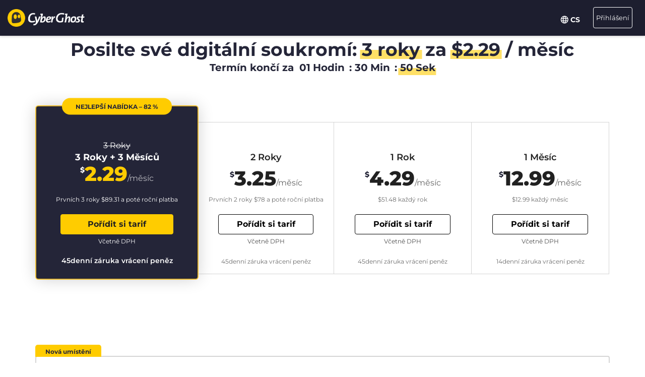

--- FILE ---
content_type: text/html; charset=UTF-8
request_url: https://www.cyberghostvpn.com/cs/buy?&aff_id=1072&coupon=3Y3M&aff_sub4=3Y3M&source=torent%2F&aff_sub5=gen-no-record-section&conversionpoint=gen-no-record-section
body_size: 48392
content:
<!DOCTYPE html>
<html lang="cs">
<head>
    <meta charset="utf-8">    <meta name="viewport" content="width=device-width, initial-scale=1.0">
    <title>
        Koupit CyberGhost VPN pomocí kreditní karty nebo služby PayPal    </title>
    <meta http-equiv="X-UA-Compatible" content="IE=edge" />
    <meta name="viewport" content="width=device-width, initial-scale=1.0, user-scalable=no" />
    <meta name="publisher" content="CyberGhost" />
    <meta name="charset" content="UTF-8" />
    <meta http-equiv="Content-Type" content="text/html; charset=UTF-8" />

    <!-- icons -->
    <meta name="apple-itunes-app" content="app-id=583009522">
    <meta name="google-play-app" content="app-id=de.mobileconcepts.cyberghost">
    <link rel="icon" type="image/png" href="/favicon-192x192.png?v=1" sizes="192x192">
    <link rel="icon" type="image/png" href="/favicon-160x160.png?v=1" sizes="160x160">
    <link rel="icon" type="image/png" href="/favicon-96x96.png?v=1" sizes="96x96">
    <link rel="icon" type="image/png" href="/favicon-16x16.png?v=1" sizes="16x16">
    <link rel="icon" type="image/png" href="/favicon-32x32.png?v=1" sizes="32x32">
    <link rel="apple-touch-icon" sizes="57x57" href="/apple-touch-icon-57x57.png?v=1">
    <link rel="apple-touch-icon" sizes="114x114" href="/apple-touch-icon-114x114.png?v=1">
    <link rel="apple-touch-icon" sizes="72x72" href="/apple-touch-icon-72x72.png?v=1">
    <link rel="apple-touch-icon" sizes="144x144" href="/apple-touch-icon-144x144.png?v=1">
    <link rel="apple-touch-icon" sizes="60x60" href="/apple-touch-icon-60x60.png?v=1">
    <link rel="apple-touch-icon" sizes="120x120" href="/apple-touch-icon-120x120.png?v=1">
    <link rel="apple-touch-icon" sizes="76x76" href="/apple-touch-icon-76x76.png?v=1">
    <link rel="apple-touch-icon" sizes="152x152" href="/apple-touch-icon-152x152.png?v=1">
    <link rel="apple-touch-icon" sizes="180x180" href="/apple-touch-icon-180x180.png?v=1">
    <meta name="msapplication-TileColor" content="#2d89ef">
    <meta name="msapplication-TileImage" content="/mstile-144x144.png?v=1">
    <link rel="canonical" href="https://www.cyberghostvpn.com/cs/buy" />
<link rel="alternate" hreflang="en" href="https://www.cyberghostvpn.com/buy" />
<link rel="alternate" hreflang="zh" href="https://www.cyberghostvpn.com/zh/buy" />
<link rel="alternate" hreflang="cs" href="https://www.cyberghostvpn.com/cs/buy" />
<link rel="alternate" hreflang="da" href="https://www.cyberghostvpn.com/da/buy" />
<link rel="alternate" hreflang="de" href="https://www.cyberghostvpn.com/de/kaufen" />
<link rel="alternate" hreflang="el" href="https://www.cyberghostvpn.com/el/buy" />
<link rel="alternate" hreflang="es" href="https://www.cyberghostvpn.com/es/buy" />
<link rel="alternate" hreflang="fi" href="https://www.cyberghostvpn.com/fi/buy" />
<link rel="alternate" hreflang="fr" href="https://www.cyberghostvpn.com/fr/acheter" />
<link rel="alternate" hreflang="id" href="https://www.cyberghostvpn.com/id/buy" />
<link rel="alternate" hreflang="it" href="https://www.cyberghostvpn.com/it/buy" />
<link rel="alternate" hreflang="ja" href="https://www.cyberghostvpn.com/ja/buy" />
<link rel="alternate" hreflang="ko" href="https://www.cyberghostvpn.com/ko/buy" />
<link rel="alternate" hreflang="hu" href="https://www.cyberghostvpn.com/hu/buy" />
<link rel="alternate" hreflang="nl" href="https://www.cyberghostvpn.com/nl/buy" />
<link rel="alternate" hreflang="nb" href="https://www.cyberghostvpn.com/nb/buy" />
<link rel="alternate" hreflang="pl" href="https://www.cyberghostvpn.com/pl/buy" />
<link rel="alternate" hreflang="pt" href="https://www.cyberghostvpn.com/pt/buy" />
<link rel="alternate" hreflang="ro" href="https://www.cyberghostvpn.com/ro/cumpara" />
<link rel="alternate" hreflang="ru" href="https://www.cyberghostvpn.com/ru/buy" />
<link rel="alternate" hreflang="sv" href="https://www.cyberghostvpn.com/sv/buy" />
<link rel="alternate" hreflang="tr" href="https://www.cyberghostvpn.com/tr/buy" />
<link rel="alternate" hreflang="vi" href="https://www.cyberghostvpn.com/vi/buy" />

    
    
    <meta property="og:image" content="https://www.cyberghostvpn.com/img/pages/shop/template/og-image.png"><meta property="og:image:secure_url" content="https://www.cyberghostvpn.com/img/pages/shop/template/og-image.png"><meta property="og:title" content="Získat CyberGhost&amp;nbsp;VPN"><meta property="og:description" content="CyberGhost&amp;nbsp;VPN využívají miliony uživatelů, kteří chtějí ochránit své online soukromí, brouzdat anonymně po internetu nebo získat přístup k blokovanému obsahu. Stáhněte si ji hned!"><meta name="description" content="Pořiďte si VPN a zabezpečte své digitální soukromí. Všechny plány VPN zahrnují přístup k aplikacím a funkcím CyberGhost a je na ně poskytována 45denní záruka vrácení peněz.">
    <meta http-equiv="Content-Language" content="cs-CZ" />

    
        
        <link href="https://www.googletagmanager.com/gtag/js?id=GTM-W7V2297" rel="preconnect">
    <link rel="dns-prefetch" href="https://www.googletagmanager.com/">

    <link rel="stylesheet" href="https://cdnjs.cloudflare.com/ajax/libs/font-awesome/5.10.2/css/all.min.css" integrity="sha256-zmfNZmXoNWBMemUOo1XUGFfc0ihGGLYdgtJS3KCr/l0=" crossorigin="anonymous" />

    <link rel="stylesheet" href="https://cdnjs.cloudflare.com/ajax/libs/twitter-bootstrap/3.3.7/css/bootstrap.min.css"/><link rel="stylesheet" href="https://cdnjs.cloudflare.com/ajax/libs/animate.css/3.7.0/animate.min.css"/>
    <style type="text/css">@font-face {font-family:Montserrat;font-style:normal;font-weight:300;src:url(/cf-fonts/s/montserrat/5.0.16/latin-ext/300/normal.woff2);unicode-range:U+0100-02AF,U+0304,U+0308,U+0329,U+1E00-1E9F,U+1EF2-1EFF,U+2020,U+20A0-20AB,U+20AD-20CF,U+2113,U+2C60-2C7F,U+A720-A7FF;font-display:swap;}@font-face {font-family:Montserrat;font-style:normal;font-weight:300;src:url(/cf-fonts/s/montserrat/5.0.16/latin/300/normal.woff2);unicode-range:U+0000-00FF,U+0131,U+0152-0153,U+02BB-02BC,U+02C6,U+02DA,U+02DC,U+0304,U+0308,U+0329,U+2000-206F,U+2074,U+20AC,U+2122,U+2191,U+2193,U+2212,U+2215,U+FEFF,U+FFFD;font-display:swap;}@font-face {font-family:Montserrat;font-style:normal;font-weight:300;src:url(/cf-fonts/s/montserrat/5.0.16/cyrillic/300/normal.woff2);unicode-range:U+0301,U+0400-045F,U+0490-0491,U+04B0-04B1,U+2116;font-display:swap;}@font-face {font-family:Montserrat;font-style:normal;font-weight:300;src:url(/cf-fonts/s/montserrat/5.0.16/vietnamese/300/normal.woff2);unicode-range:U+0102-0103,U+0110-0111,U+0128-0129,U+0168-0169,U+01A0-01A1,U+01AF-01B0,U+0300-0301,U+0303-0304,U+0308-0309,U+0323,U+0329,U+1EA0-1EF9,U+20AB;font-display:swap;}@font-face {font-family:Montserrat;font-style:normal;font-weight:300;src:url(/cf-fonts/s/montserrat/5.0.16/cyrillic-ext/300/normal.woff2);unicode-range:U+0460-052F,U+1C80-1C88,U+20B4,U+2DE0-2DFF,U+A640-A69F,U+FE2E-FE2F;font-display:swap;}@font-face {font-family:Montserrat;font-style:normal;font-weight:400;src:url(/cf-fonts/s/montserrat/5.0.16/latin/400/normal.woff2);unicode-range:U+0000-00FF,U+0131,U+0152-0153,U+02BB-02BC,U+02C6,U+02DA,U+02DC,U+0304,U+0308,U+0329,U+2000-206F,U+2074,U+20AC,U+2122,U+2191,U+2193,U+2212,U+2215,U+FEFF,U+FFFD;font-display:swap;}@font-face {font-family:Montserrat;font-style:normal;font-weight:400;src:url(/cf-fonts/s/montserrat/5.0.16/latin-ext/400/normal.woff2);unicode-range:U+0100-02AF,U+0304,U+0308,U+0329,U+1E00-1E9F,U+1EF2-1EFF,U+2020,U+20A0-20AB,U+20AD-20CF,U+2113,U+2C60-2C7F,U+A720-A7FF;font-display:swap;}@font-face {font-family:Montserrat;font-style:normal;font-weight:400;src:url(/cf-fonts/s/montserrat/5.0.16/vietnamese/400/normal.woff2);unicode-range:U+0102-0103,U+0110-0111,U+0128-0129,U+0168-0169,U+01A0-01A1,U+01AF-01B0,U+0300-0301,U+0303-0304,U+0308-0309,U+0323,U+0329,U+1EA0-1EF9,U+20AB;font-display:swap;}@font-face {font-family:Montserrat;font-style:normal;font-weight:400;src:url(/cf-fonts/s/montserrat/5.0.16/cyrillic/400/normal.woff2);unicode-range:U+0301,U+0400-045F,U+0490-0491,U+04B0-04B1,U+2116;font-display:swap;}@font-face {font-family:Montserrat;font-style:normal;font-weight:400;src:url(/cf-fonts/s/montserrat/5.0.16/cyrillic-ext/400/normal.woff2);unicode-range:U+0460-052F,U+1C80-1C88,U+20B4,U+2DE0-2DFF,U+A640-A69F,U+FE2E-FE2F;font-display:swap;}@font-face {font-family:Montserrat;font-style:normal;font-weight:600;src:url(/cf-fonts/s/montserrat/5.0.16/latin-ext/600/normal.woff2);unicode-range:U+0100-02AF,U+0304,U+0308,U+0329,U+1E00-1E9F,U+1EF2-1EFF,U+2020,U+20A0-20AB,U+20AD-20CF,U+2113,U+2C60-2C7F,U+A720-A7FF;font-display:swap;}@font-face {font-family:Montserrat;font-style:normal;font-weight:600;src:url(/cf-fonts/s/montserrat/5.0.16/vietnamese/600/normal.woff2);unicode-range:U+0102-0103,U+0110-0111,U+0128-0129,U+0168-0169,U+01A0-01A1,U+01AF-01B0,U+0300-0301,U+0303-0304,U+0308-0309,U+0323,U+0329,U+1EA0-1EF9,U+20AB;font-display:swap;}@font-face {font-family:Montserrat;font-style:normal;font-weight:600;src:url(/cf-fonts/s/montserrat/5.0.16/cyrillic/600/normal.woff2);unicode-range:U+0301,U+0400-045F,U+0490-0491,U+04B0-04B1,U+2116;font-display:swap;}@font-face {font-family:Montserrat;font-style:normal;font-weight:600;src:url(/cf-fonts/s/montserrat/5.0.16/cyrillic-ext/600/normal.woff2);unicode-range:U+0460-052F,U+1C80-1C88,U+20B4,U+2DE0-2DFF,U+A640-A69F,U+FE2E-FE2F;font-display:swap;}@font-face {font-family:Montserrat;font-style:normal;font-weight:600;src:url(/cf-fonts/s/montserrat/5.0.16/latin/600/normal.woff2);unicode-range:U+0000-00FF,U+0131,U+0152-0153,U+02BB-02BC,U+02C6,U+02DA,U+02DC,U+0304,U+0308,U+0329,U+2000-206F,U+2074,U+20AC,U+2122,U+2191,U+2193,U+2212,U+2215,U+FEFF,U+FFFD;font-display:swap;}@font-face {font-family:Montserrat;font-style:normal;font-weight:700;src:url(/cf-fonts/s/montserrat/5.0.16/latin-ext/700/normal.woff2);unicode-range:U+0100-02AF,U+0304,U+0308,U+0329,U+1E00-1E9F,U+1EF2-1EFF,U+2020,U+20A0-20AB,U+20AD-20CF,U+2113,U+2C60-2C7F,U+A720-A7FF;font-display:swap;}@font-face {font-family:Montserrat;font-style:normal;font-weight:700;src:url(/cf-fonts/s/montserrat/5.0.16/cyrillic-ext/700/normal.woff2);unicode-range:U+0460-052F,U+1C80-1C88,U+20B4,U+2DE0-2DFF,U+A640-A69F,U+FE2E-FE2F;font-display:swap;}@font-face {font-family:Montserrat;font-style:normal;font-weight:700;src:url(/cf-fonts/s/montserrat/5.0.16/latin/700/normal.woff2);unicode-range:U+0000-00FF,U+0131,U+0152-0153,U+02BB-02BC,U+02C6,U+02DA,U+02DC,U+0304,U+0308,U+0329,U+2000-206F,U+2074,U+20AC,U+2122,U+2191,U+2193,U+2212,U+2215,U+FEFF,U+FFFD;font-display:swap;}@font-face {font-family:Montserrat;font-style:normal;font-weight:700;src:url(/cf-fonts/s/montserrat/5.0.16/vietnamese/700/normal.woff2);unicode-range:U+0102-0103,U+0110-0111,U+0128-0129,U+0168-0169,U+01A0-01A1,U+01AF-01B0,U+0300-0301,U+0303-0304,U+0308-0309,U+0323,U+0329,U+1EA0-1EF9,U+20AB;font-display:swap;}@font-face {font-family:Montserrat;font-style:normal;font-weight:700;src:url(/cf-fonts/s/montserrat/5.0.16/cyrillic/700/normal.woff2);unicode-range:U+0301,U+0400-045F,U+0490-0491,U+04B0-04B1,U+2116;font-display:swap;}@font-face {font-family:Montserrat;font-style:normal;font-weight:800;src:url(/cf-fonts/s/montserrat/5.0.16/cyrillic-ext/800/normal.woff2);unicode-range:U+0460-052F,U+1C80-1C88,U+20B4,U+2DE0-2DFF,U+A640-A69F,U+FE2E-FE2F;font-display:swap;}@font-face {font-family:Montserrat;font-style:normal;font-weight:800;src:url(/cf-fonts/s/montserrat/5.0.16/latin/800/normal.woff2);unicode-range:U+0000-00FF,U+0131,U+0152-0153,U+02BB-02BC,U+02C6,U+02DA,U+02DC,U+0304,U+0308,U+0329,U+2000-206F,U+2074,U+20AC,U+2122,U+2191,U+2193,U+2212,U+2215,U+FEFF,U+FFFD;font-display:swap;}@font-face {font-family:Montserrat;font-style:normal;font-weight:800;src:url(/cf-fonts/s/montserrat/5.0.16/cyrillic/800/normal.woff2);unicode-range:U+0301,U+0400-045F,U+0490-0491,U+04B0-04B1,U+2116;font-display:swap;}@font-face {font-family:Montserrat;font-style:normal;font-weight:800;src:url(/cf-fonts/s/montserrat/5.0.16/latin-ext/800/normal.woff2);unicode-range:U+0100-02AF,U+0304,U+0308,U+0329,U+1E00-1E9F,U+1EF2-1EFF,U+2020,U+20A0-20AB,U+20AD-20CF,U+2113,U+2C60-2C7F,U+A720-A7FF;font-display:swap;}@font-face {font-family:Montserrat;font-style:normal;font-weight:800;src:url(/cf-fonts/s/montserrat/5.0.16/vietnamese/800/normal.woff2);unicode-range:U+0102-0103,U+0110-0111,U+0128-0129,U+0168-0169,U+01A0-01A1,U+01AF-01B0,U+0300-0301,U+0303-0304,U+0308-0309,U+0323,U+0329,U+1EA0-1EF9,U+20AB;font-display:swap;}</style>

        <link rel="stylesheet" href="https://assets.cyberghostvpn.com/css/9ac3032275ab00eee00a537b043560aca4dadfd13cd3b1d2d0768b432b8d8101.css?v=3.242.0"/>    <script src='https://cdnjs.cloudflare.com/ajax/libs/jquery/3.0.0/jquery.min.js' charset='utf-8'></script>
        <script>jQuery.event.special.touchstart={setup:function(t,e,s){this.addEventListener("touchstart",s,{passive:!0})}};</script>
    

<script>
    dataLayer = [{
        'project': 'www',
        'build': '3.242.0',
        'environment': 'production',
        'locale': 'cs',
        'currency': 'USD',
        'pageName' : 'www_pricing',
        'visitorId' : 'fc7b18affad8be57a2738de3451e2f6c51135e52a6c0702ba9caa7e863833b7f',
        'tracking' : {"lp":"www_","conversionpoint":"gen-no-record-section","initial_conversionpoint":"gen-no-record-section","coupon":"3Y3M"},
        'cfCountry' : 'US',
        //VWO
        'CampaignId': 0,
        'VariationId': 0,
        'CampaignName': 0,
        'VariationName': 0,
        'instanceRegion' : 'cg_usw1',
        'instanceId': 'cg_6963979279dfc',
        'InitialStartTime' : 1768602541,
        'internalAccount' : false,
        'selected_product_id' : '',
        'selected_months_sold' :'',
        'selected_gross_revenue' : '',
        'logged_in': 'false',
        'prev_page': '/',
        'scroll_depth_prev_page': '0'
    }];
</script>

<script>
    window.CONFIG = window.CONFIG || {};
    window.CONFIG.country = "US";
    window.CONFIG.currency = 'USD';
    window.CONFIG.products = JSON.parse('{"coupon":{"id":"50346","slug":"cyberghost-vpn-4","interval":"39","runtime":"36","prices":{"usd":"2.29","eur":"2.11","gbp":"1.79","chf":"2.11","aud":"3.29","jpy":"320","brl":"11.99","inr":"170","krw":"2750","rub":"170"},"totalPrice":{"usd":"89.31","eur":"82.29","gbp":"69.81","chf":"82.29","aud":"128.31","jpy":"12480","brl":"467.61","inr":"6630","krw":"107250","rub":"6630"},"features":{"pcloud":true,"restoro":true,"nospy":true}},"left":{"id":"50267","slug":"cyberghost-vpn-1","interval":"1","runtime":"1","prices":{"usd":"12.99","eur":"12.65","gbp":"10.89","chf":"12.65","aud":"18.79","jpy":"1790","brl":"71.85","inr":"965","krw":"15300","rub":"950"},"features":[]},"middle":{"id":"50344","slug":"cyberghost-vpn-2","interval":"12","runtime":"12","prices":{"usd":"4.29","eur":"3.97","gbp":"3.29","chf":"3.97","aud":"6.15","jpy":"590","brl":"22.65","inr":"320","krw":"5150","rub":"325"},"features":{"nospy":true,"restoro":true,"pcloud":true}},"right":{"id":"50345","slug":"cyberghost-vpn-3","interval":"24","runtime":"24","prices":{"usd":"3.25","eur":"3.12","gbp":"2.75","chf":"3.12","aud":"4.69","jpy":"450","brl":"17.20","inr":"245","krw":"3900","rub":"245"},"features":{"nospy":true,"restoro":true,"pcloud":true}},"globalDefault":{"id":"10248","slug":"cyberghost-vpn-5","interval":"12","prices":{"eur":"4.15","usd":"4.15","chf":"4.75","aud":"5.66","gbp":"3.75","jpy":"455","rub":"272.5","inr":"289","brl":"16.5","krw":"4994"},"features":{"nospy":false}},"globalNospy":{"id":"10247","slug":"cyberghost-vpn-6","interval":"12","prices":{"eur":"4.99","usd":"4.99","chf":"5.66","aud":"6.75","gbp":"4.49","jpy":"545","rub":"274.5","inr":"347","brl":"19.5","krw":"5995"},"features":{"nospy":true}},"trial7days":{"id":"10266","slug":"cyberghost-vpn-trial","interval":"12","prices":{"eur":"5.25","usd":"5.25","chf":"5.95","aud":"7.25","gbp":"4.75","jpy":"575","rub":"344","inr":"364.5","brl":"20.5","krw":"6305"},"features":[]}}');
    window.CONFIG.upsell = false;
    window.CONFIG.locale = "cs";
    window.CONFIG.language = "cs";
    window.CONFIG.page_id = "buy";

    window.CONFIG.cookieprefix = "cg_";
    window.CONFIG.cookiedomain = ".cyberghostvpn.com";

    window.CONFIG.dynamicPrice = "$51.48";
    window.CONFIG.dynamicDiscount = "82";
    window.CONFIG.dynamicMonthlyPrice = '$<span class="price">2.29</span>';
    window.CONFIG.dynamicMonthlyPriceCurrency = "$";

    window.CONFIG.pageName = 'www_pricing';

        window.account = false;
    </script>
<script type="text/javascript">

    window.ALOOMA_CUSTOM_LIB_URL = "https://assets.cyberghostvpn.com/js/alooma/alooma-latest.min.js?v=3.242.0";

    (function(e,b){if(!b.__SV){var a,f,i,g;
        window.alooma=b;
        b._i=[];
        b.init=function(a,e,d){function f(b,h){var a=h.split("."); 2==a.length&&(b=b[a[0]],h=a[1]); b[h]=function(){b.push([h].concat(Array.prototype.slice.call(arguments,0)))}}var c=b; "undefined"!==typeof d?c=b[d]=[]:d="alooma";
            c.people=c.people||[];
            c.toString=function(b){var a="alooma";
                "alooma"!==d&&(a+="."+d);
                b||(a+=" (stub)");
                return a};
            c.people.toString=function(){return c.toString(1)+".people (stub)"};
            i="disable time_event track track_custom_event track_pageview track_links track_forms register register_once alias unregister identify name_tag set_config people.set people.set_once people.increment people.append people.union people.track_charge people.clear_charges people.delete_user".split(" ");
            for(g=0; g<i.length; g++)f(c,i[g]);
            b._i.push([a,e,d])};
        b.__SV=1.2;
        a=e.createElement("script");
        a.type="text/javascript";
        a.async=!0;
        a.src="undefined"!==typeof ALOOMA_CUSTOM_LIB_URL?ALOOMA_CUSTOM_LIB_URL:"file:"===e.location.protocol&&"//cdn.alooma.com/libs/alooma-latest.min.js".match(/^\/\//)?"https://cdn.alooma.com/libs/alooma-latest.min.js":"//cdn.alooma.com/libs/alooma-latest.min.js"; f=e.getElementsByTagName("script")[0];
        f.parentNode.insertBefore(a,f)}})(document,window.alooma||[]);
    alooma.init("Q3liZXJnaG9zdFZQTg==", {"api_host":"https://kapetracking.com/jssdk"},"iknowlogy");


</script>
<script>
    window.feedbackUri = '/feedback';
    window.feedbackParams = [];
    window.feedbackReady = false;

    window.feedbackCallbacks = window.feedbackCallbacks || [];

    window.distinctId = '4480A0A7-6A0E-4D86-BFC5-2A3ED34EAD56';
    function addToResult(result, add) {
        result = result || {};
        add = add || {};
        for(var k in add){
            if(add.hasOwnProperty(k)){
                result[k]=add[k];
            }
        }
        return result;
    }

    (function(window, $) {
        initFeedback(window.distinctId);

        window.Feedback = window.Feedback || {};
        window.Feedback.update = function(additionalParams, callback) {
            additionalParams = additionalParams || {};
            var distinct_id = window.distinctId || false;
            var feedbackUri = window.feedbackUri || false;
            if(feedbackUri) {
                if(distinct_id) {
                    if(feedbackUri.indexOf('?')!==-1) {
                        feedbackUri += '&';
                    }
                    else {
                        feedbackUri += '?';
                    }
                    feedbackUri += 'distinct_id='+distinct_id;
                }
            }
            console.log("Feedback.update: ",feedbackUri);
            updateFeedback(feedbackUri, additionalParams, callback);
        };
        window.Feedback.fetch = function(callback) {
            var distinct_id = window.distinctId || false;
            var feedbackUri = window.feedbackUri || false;
            if(feedbackUri) {
                if(distinct_id) {
                    if(feedbackUri.indexOf('?')!==-1) {
                        feedbackUri += '&';
                    }
                    else {
                        feedbackUri += '?';
                    }
                    feedbackUri += 'distinct_id='+distinct_id;
                }
            }
            console.log("Feedback.update: ",feedbackUri);
            updateFeedback(feedbackUri, callback);
        };

        // add feedback to elastic
        window.Feedback.pushToElastic = function (params) {
            window.dataLayer = window.dataLayer || [];
            window.dataLayer.push(params);
        };

        function initFeedback(distinct_id) {
            distinct_id = distinct_id || false;
            var feedbackUri = window.feedbackUri;
            if(distinct_id) {
                if(feedbackUri.indexOf('?')!==-1) {
                    feedbackUri += '&';
                }
                else {
                    feedbackUri += '?';
                }
                feedbackUri += 'distinct_id='+distinct_id;
            }
            //console.log("initFeedback: ",feedbackUri);
            //create/update feedback id
            updateFeedback(feedbackUri);
        }
        function updateFeedback(feedbackUri, params, callback) {
            //console.log("updateFeedback: ",feedbackUri);
            callback = callback || function(clickId) {};
            if(!feedbackUri || !feedbackUri.length) {
                callback.call(this,[null]);
                return false;
            }
            params = params || {};
            //console.log("params: ",params);
            params['language'] = window.locale;
            params = addToResult(params, window.feedbackParams);
            // if(additionalParams) {
            //     var params = [];
            //     for(var i in additionalParams) {
            //         params.push(encodeURIComponent(i)+'='+encodeURIComponent(additionalParams[i]));
            //     }
            //     if(params && params.length) {
            //         if(feedbackUri.indexOf('?')!==-1) {
            //             feedbackUri += '&';
            //         }
            //         else {
            //             feedbackUri += '?';
            //         }
            //         feedbackUri += params.join('&');
            //     }
            // }
            //create/update feedback id
            $(function() {
                $.ajax({
                    method: 'POST',
                    url: feedbackUri,
                    data: params,
                    cache: false,
                    withCredentials: true,
                    timeout: 30000, // sets timeout to 3 seconds
                    success: function(data) {
                        console.log("initFeedback: ",data);
                        if(data && data.hasOwnProperty('clickId')) {
                            window.clickId = data.clickId;

                            // if(data.clickData && data.clickData.distinct_id && window.mixpanel) {
                            //     window.mixpanel.identify(data.clickData.distinct_id);
                            // }

                            window.dataLayer = window.dataLayer || [];
                            window.dataLayer.push({
                                event: 'feedback_init',
                                clickId: data.clickId,
                                clickData: data.clickData || {}
                            });
                        }
                        window.feedbackReady = true;

                        for (var i = 0; i < window.feedbackCallbacks.length; ++i) {
                            try {
                                window.feedbackCallbacks[i](data.clickId, data.clickData);
                            } catch (err) {}
                        }
                        callback.call(this,[data.clickId, data.clickData]);
                    },
                    error: function(error) {
                        console.log("initFeedback: ",error);
                        window.feedbackReady = true;

                        for (var i = 0; i < window.feedbackCallbacks.length; ++i) {
                            try {
                                window.feedbackCallbacks[i](false);
                            } catch (err) {}
                        }
                        callback.call(this,[null]);
                    }
                });
            });
        }
        function fetchFeedback(feedbackUri, callback) {
            console.log("fetchFeedback: ",feedbackUri);
            callback = callback || function(clickId) {};
            if(!feedbackUri || !feedbackUri.length) {
                callback.call(this,[null]);
                return false;
            }
            //create/update feedback id
            $(function() {
                $.ajax({
                    method: 'get',
                    url: feedbackUri,
                    data: {},
                    cache: false,
                    withCredentials: true,
                    timeout: 3000, // sets timeout to 3 seconds
                    success: function(data) {
                        console.log("fetchFeedback: ",data);
                        if(data && data.hasOwnProperty('clickId')) {
                            window.clickId = data.clickId;
                        }
                        callback.call(this,[data.clickId]);
                    },
                    error: function(error) {
                        console.log("fetchFeedback: ",error);
                        callback.call(this,[null]);
                    }
                });
            });
        }
    })(window, $);
</script>

    <script src="/js/alooma-wrapper.js"></script>

    </head>
<body class="cs _3Y3M">
    




<div class="exposed-bar d-none " >

    <a class="client-info hidden no-link" href='javascript:;' title='' >

        <!-- Location -->
                        
        <!-- Your IP -->
                    <span><span class='.label'>IP adresa:</span> <strong class="js-client-ip">18.219.3.88</strong></span>
        
        <!-- Your Company -->

                    <!-- <span class="hidden-xs visitor-company" style="display: none"><span class='.label'>:</span> <strong class="js-client-business">AMAZON-02</strong></span> -->
        
                    <!-- <span class="hidden-xs visitor-company"><span class='.label'>:</span> <strong class="js-client-business">AMAZON-02</strong></span> -->
        

        <!-- Status (Exposed / Protected) -->
                    <span><span class='.label'>Stav:</span> <strong class="js-client-exposed"><span class='status exposed'>OHROŽENO <i class='fa fa-exclamation-triangle hidden-xs '></i></span></strong></span>
        

    </a>



</div>
<!-- Main Menu - October 2021 -->





<!-- navbar-fixed-top -->
<nav class="main-menu mod-2021 navbar navbar-default cs navbar-darkblue" role="navigation">

        <div class="container-fluid">

        <!-- brand -->
        <div class="navbar-header pull-left">
            <a class="navbar-brand" href="/cs/">
                <img class='cg-logo' src="/img/element/main-menu/cyberghost_menu_logo_dark@2x.png" alt="CyberGhost VPN" width="437" height="100">
            </a>
        </div>


        <!-- non collapsible items  -->
        <div class="navbar-sticky pull-right">

            <div class='country-selection-exposed-bar mobile-country-selection' >
                <ul class='nav'>
                    <li class="menu-item menu-country pull-left " >
                        <a href="#" id="dropdown-languages" class="dropdown-toggle menu-link menu-country-sel" data-toggle="dropdown" aria-haspopup="true" aria-expanded="false"><img src='/img/globe-lang-v2.svg' width='16' height='16' class='mr-2'></span>&nbsp;<span>CS&nbsp;</span></a>
                        <ul class="dropdown-menu dropdown-menu-right" id="dropdown-lang">
                                                            <li><a href="/buy?&amp;aff_id=1072&amp;coupon=3Y3M&amp;aff_sub4=3Y3M&amp;source=torent%2F&amp;aff_sub5=gen-no-record-section&amp;conversionpoint=gen-no-record-section"><span>English</span></a></li>
                                                            <li><a href="/zh/buy?&amp;aff_id=1072&amp;coupon=3Y3M&amp;aff_sub4=3Y3M&amp;source=torent%2F&amp;aff_sub5=gen-no-record-section&amp;conversionpoint=gen-no-record-section"><span>简体中文</span></a></li>
                                                            <li><a href="/cs/buy?&amp;aff_id=1072&amp;coupon=3Y3M&amp;aff_sub4=3Y3M&amp;source=torent%2F&amp;aff_sub5=gen-no-record-section&amp;conversionpoint=gen-no-record-section"><span>Čeština</span></a></li>
                                                            <li><a href="/da/buy?&amp;aff_id=1072&amp;coupon=3Y3M&amp;aff_sub4=3Y3M&amp;source=torent%2F&amp;aff_sub5=gen-no-record-section&amp;conversionpoint=gen-no-record-section"><span>Dansk</span></a></li>
                                                            <li><a href="/de/kaufen?&amp;aff_id=1072&amp;coupon=3Y3M&amp;aff_sub4=3Y3M&amp;source=torent%2F&amp;aff_sub5=gen-no-record-section&amp;conversionpoint=gen-no-record-section"><span>Deutsch</span></a></li>
                                                            <li><a href="/el/buy?&amp;aff_id=1072&amp;coupon=3Y3M&amp;aff_sub4=3Y3M&amp;source=torent%2F&amp;aff_sub5=gen-no-record-section&amp;conversionpoint=gen-no-record-section"><span>Ελληνικά</span></a></li>
                                                            <li><a href="/es/buy?&amp;aff_id=1072&amp;coupon=3Y3M&amp;aff_sub4=3Y3M&amp;source=torent%2F&amp;aff_sub5=gen-no-record-section&amp;conversionpoint=gen-no-record-section"><span>Español</span></a></li>
                                                            <li><a href="/fi/buy?&amp;aff_id=1072&amp;coupon=3Y3M&amp;aff_sub4=3Y3M&amp;source=torent%2F&amp;aff_sub5=gen-no-record-section&amp;conversionpoint=gen-no-record-section"><span>Finnish</span></a></li>
                                                            <li><a href="/fr/acheter?&amp;aff_id=1072&amp;coupon=3Y3M&amp;aff_sub4=3Y3M&amp;source=torent%2F&amp;aff_sub5=gen-no-record-section&amp;conversionpoint=gen-no-record-section"><span>Français</span></a></li>
                                                            <li><a href="/id/buy?&amp;aff_id=1072&amp;coupon=3Y3M&amp;aff_sub4=3Y3M&amp;source=torent%2F&amp;aff_sub5=gen-no-record-section&amp;conversionpoint=gen-no-record-section"><span>Indonesian</span></a></li>
                                                            <li><a href="/it/buy?&amp;aff_id=1072&amp;coupon=3Y3M&amp;aff_sub4=3Y3M&amp;source=torent%2F&amp;aff_sub5=gen-no-record-section&amp;conversionpoint=gen-no-record-section"><span>Italiano</span></a></li>
                                                            <li><a href="/ja/buy?&amp;aff_id=1072&amp;coupon=3Y3M&amp;aff_sub4=3Y3M&amp;source=torent%2F&amp;aff_sub5=gen-no-record-section&amp;conversionpoint=gen-no-record-section"><span>日本語</span></a></li>
                                                            <li><a href="/ko/buy?&amp;aff_id=1072&amp;coupon=3Y3M&amp;aff_sub4=3Y3M&amp;source=torent%2F&amp;aff_sub5=gen-no-record-section&amp;conversionpoint=gen-no-record-section"><span>한국어</span></a></li>
                                                            <li><a href="/hu/buy?&amp;aff_id=1072&amp;coupon=3Y3M&amp;aff_sub4=3Y3M&amp;source=torent%2F&amp;aff_sub5=gen-no-record-section&amp;conversionpoint=gen-no-record-section"><span>Magyar</span></a></li>
                                                            <li><a href="/nl/buy?&amp;aff_id=1072&amp;coupon=3Y3M&amp;aff_sub4=3Y3M&amp;source=torent%2F&amp;aff_sub5=gen-no-record-section&amp;conversionpoint=gen-no-record-section"><span>Nederlands</span></a></li>
                                                            <li><a href="/nb/buy?&amp;aff_id=1072&amp;coupon=3Y3M&amp;aff_sub4=3Y3M&amp;source=torent%2F&amp;aff_sub5=gen-no-record-section&amp;conversionpoint=gen-no-record-section"><span>Norsk</span></a></li>
                                                            <li><a href="/pl/buy?&amp;aff_id=1072&amp;coupon=3Y3M&amp;aff_sub4=3Y3M&amp;source=torent%2F&amp;aff_sub5=gen-no-record-section&amp;conversionpoint=gen-no-record-section"><span>Polski</span></a></li>
                                                            <li><a href="/pt/buy?&amp;aff_id=1072&amp;coupon=3Y3M&amp;aff_sub4=3Y3M&amp;source=torent%2F&amp;aff_sub5=gen-no-record-section&amp;conversionpoint=gen-no-record-section"><span>Português</span></a></li>
                                                            <li><a href="/ro/cumpara?&amp;aff_id=1072&amp;coupon=3Y3M&amp;aff_sub4=3Y3M&amp;source=torent%2F&amp;aff_sub5=gen-no-record-section&amp;conversionpoint=gen-no-record-section"><span>Română</span></a></li>
                                                            <li><a href="/ru/buy?&amp;aff_id=1072&amp;coupon=3Y3M&amp;aff_sub4=3Y3M&amp;source=torent%2F&amp;aff_sub5=gen-no-record-section&amp;conversionpoint=gen-no-record-section"><span>Pусский</span></a></li>
                                                            <li><a href="/sv/buy?&amp;aff_id=1072&amp;coupon=3Y3M&amp;aff_sub4=3Y3M&amp;source=torent%2F&amp;aff_sub5=gen-no-record-section&amp;conversionpoint=gen-no-record-section"><span>Svenska</span></a></li>
                                                            <li><a href="/tr/buy?&amp;aff_id=1072&amp;coupon=3Y3M&amp;aff_sub4=3Y3M&amp;source=torent%2F&amp;aff_sub5=gen-no-record-section&amp;conversionpoint=gen-no-record-section"><span>Türkçe</span></a></li>
                                                            <li><a href="/vi/buy?&amp;aff_id=1072&amp;coupon=3Y3M&amp;aff_sub4=3Y3M&amp;source=torent%2F&amp;aff_sub5=gen-no-record-section&amp;conversionpoint=gen-no-record-section"><span>Vietnamese</span></a></li>
                                                    </ul>
                    </li>
                </ul>
            </div>
            <!-- mobile toggle bucatton -->

            <button type="button" class="btn-menu-icon btn-close d-none"
                    style="
                        background-color: transparent;
                        border: none;
                        transition: opacity 0.3s;
                        padding: 6px;
                        margin-top: 10px;
                        margin-right: 10px;">
                <img src="/img/element/main-menu/btn-close.svg" alt="Close" />
            </button>
            <button type="button" class="navbar-toggle burger-menu-icon ">
                <span class="sr-only">Zobrazit navigaci</span>
                <span class="icon-bar"></span>
                <span class="icon-bar"></span>
                <span class="icon-bar"></span>
                <span class="icon-bar"></span>
            </button>

            <ul class="nav navbar-nav new-login">

                                                            <!-- Log in  -->
                        <li class='menu-item' title="Přihlášení">
                            <!--                                -->                                                        <a data-toggle="modal" data-target="#login-shop" class="js-login menu-line-btn white white-login " >
                                Přihlášení                            </a>
                        </li>
                                                </ul>
        </div>


        <!-- collapsible items  -->

        <div class="collapse navbar-collapse navbar-left" id="main-navbar-collapse">

            <ul class="nav navbar-nav">


                <!-- What Is VPN -->
                

                <!-- VPN Apps -->
                

                <!-- Security Products -->
                

                <!-- Servers -->
                

                <!-- no separator on pricing -->
<!--                --><!--                    <li class='separator'><div></div></li>-->
<!--                -->

                    





                <!-- Pricing -->
                
                <!-- Privacy Hub (EN only) -->
                
                <!-- Help -->
                
            </ul>

        </div> <!-- collapse -->


        <!-- DUPLICATED (in mobile menu): Right side buttons (collapsible): Log Out / Log In, Refer a Friend, Buy Now, My Account -->
        <!--        -->        <div class="collapse navbar-collapse navbar-right" id="main-navbar-collapse">

            <ul class="nav navbar-nav">
                <li>
                    <div class='country-selection-exposed-bar' >
                        <ul class='nav' tabindex="0">
                            <li class="menu-item menu-country pull-left">
                                <a href="#" id="dropdown-languages" class="dropdown-toggle menu-link menu-country-sel" data-toggle="dropdown" aria-haspopup="true" aria-expanded="false"><img src='/img/globe-lang-v2.svg' width='16' height='16' class='mr-2'></span>&nbsp;<span>CS&nbsp;</span></a>
                                <ul class="dropdown-menu dropdown-menu-right" id="dropdown-lang">
                                                                            <li><a href="/buy?&amp;aff_id=1072&amp;coupon=3Y3M&amp;aff_sub4=3Y3M&amp;source=torent%2F&amp;aff_sub5=gen-no-record-section&amp;conversionpoint=gen-no-record-section"><span>English</span></a></li>
                                                                            <li><a href="/zh/buy?&amp;aff_id=1072&amp;coupon=3Y3M&amp;aff_sub4=3Y3M&amp;source=torent%2F&amp;aff_sub5=gen-no-record-section&amp;conversionpoint=gen-no-record-section"><span>简体中文</span></a></li>
                                                                            <li><a href="/cs/buy?&amp;aff_id=1072&amp;coupon=3Y3M&amp;aff_sub4=3Y3M&amp;source=torent%2F&amp;aff_sub5=gen-no-record-section&amp;conversionpoint=gen-no-record-section"><span>Čeština</span></a></li>
                                                                            <li><a href="/da/buy?&amp;aff_id=1072&amp;coupon=3Y3M&amp;aff_sub4=3Y3M&amp;source=torent%2F&amp;aff_sub5=gen-no-record-section&amp;conversionpoint=gen-no-record-section"><span>Dansk</span></a></li>
                                                                            <li><a href="/de/kaufen?&amp;aff_id=1072&amp;coupon=3Y3M&amp;aff_sub4=3Y3M&amp;source=torent%2F&amp;aff_sub5=gen-no-record-section&amp;conversionpoint=gen-no-record-section"><span>Deutsch</span></a></li>
                                                                            <li><a href="/el/buy?&amp;aff_id=1072&amp;coupon=3Y3M&amp;aff_sub4=3Y3M&amp;source=torent%2F&amp;aff_sub5=gen-no-record-section&amp;conversionpoint=gen-no-record-section"><span>Ελληνικά</span></a></li>
                                                                            <li><a href="/es/buy?&amp;aff_id=1072&amp;coupon=3Y3M&amp;aff_sub4=3Y3M&amp;source=torent%2F&amp;aff_sub5=gen-no-record-section&amp;conversionpoint=gen-no-record-section"><span>Español</span></a></li>
                                                                            <li><a href="/fi/buy?&amp;aff_id=1072&amp;coupon=3Y3M&amp;aff_sub4=3Y3M&amp;source=torent%2F&amp;aff_sub5=gen-no-record-section&amp;conversionpoint=gen-no-record-section"><span>Finnish</span></a></li>
                                                                            <li><a href="/fr/acheter?&amp;aff_id=1072&amp;coupon=3Y3M&amp;aff_sub4=3Y3M&amp;source=torent%2F&amp;aff_sub5=gen-no-record-section&amp;conversionpoint=gen-no-record-section"><span>Français</span></a></li>
                                                                            <li><a href="/id/buy?&amp;aff_id=1072&amp;coupon=3Y3M&amp;aff_sub4=3Y3M&amp;source=torent%2F&amp;aff_sub5=gen-no-record-section&amp;conversionpoint=gen-no-record-section"><span>Indonesian</span></a></li>
                                                                            <li><a href="/it/buy?&amp;aff_id=1072&amp;coupon=3Y3M&amp;aff_sub4=3Y3M&amp;source=torent%2F&amp;aff_sub5=gen-no-record-section&amp;conversionpoint=gen-no-record-section"><span>Italiano</span></a></li>
                                                                            <li><a href="/ja/buy?&amp;aff_id=1072&amp;coupon=3Y3M&amp;aff_sub4=3Y3M&amp;source=torent%2F&amp;aff_sub5=gen-no-record-section&amp;conversionpoint=gen-no-record-section"><span>日本語</span></a></li>
                                                                            <li><a href="/ko/buy?&amp;aff_id=1072&amp;coupon=3Y3M&amp;aff_sub4=3Y3M&amp;source=torent%2F&amp;aff_sub5=gen-no-record-section&amp;conversionpoint=gen-no-record-section"><span>한국어</span></a></li>
                                                                            <li><a href="/hu/buy?&amp;aff_id=1072&amp;coupon=3Y3M&amp;aff_sub4=3Y3M&amp;source=torent%2F&amp;aff_sub5=gen-no-record-section&amp;conversionpoint=gen-no-record-section"><span>Magyar</span></a></li>
                                                                            <li><a href="/nl/buy?&amp;aff_id=1072&amp;coupon=3Y3M&amp;aff_sub4=3Y3M&amp;source=torent%2F&amp;aff_sub5=gen-no-record-section&amp;conversionpoint=gen-no-record-section"><span>Nederlands</span></a></li>
                                                                            <li><a href="/nb/buy?&amp;aff_id=1072&amp;coupon=3Y3M&amp;aff_sub4=3Y3M&amp;source=torent%2F&amp;aff_sub5=gen-no-record-section&amp;conversionpoint=gen-no-record-section"><span>Norsk</span></a></li>
                                                                            <li><a href="/pl/buy?&amp;aff_id=1072&amp;coupon=3Y3M&amp;aff_sub4=3Y3M&amp;source=torent%2F&amp;aff_sub5=gen-no-record-section&amp;conversionpoint=gen-no-record-section"><span>Polski</span></a></li>
                                                                            <li><a href="/pt/buy?&amp;aff_id=1072&amp;coupon=3Y3M&amp;aff_sub4=3Y3M&amp;source=torent%2F&amp;aff_sub5=gen-no-record-section&amp;conversionpoint=gen-no-record-section"><span>Português</span></a></li>
                                                                            <li><a href="/ro/cumpara?&amp;aff_id=1072&amp;coupon=3Y3M&amp;aff_sub4=3Y3M&amp;source=torent%2F&amp;aff_sub5=gen-no-record-section&amp;conversionpoint=gen-no-record-section"><span>Română</span></a></li>
                                                                            <li><a href="/ru/buy?&amp;aff_id=1072&amp;coupon=3Y3M&amp;aff_sub4=3Y3M&amp;source=torent%2F&amp;aff_sub5=gen-no-record-section&amp;conversionpoint=gen-no-record-section"><span>Pусский</span></a></li>
                                                                            <li><a href="/sv/buy?&amp;aff_id=1072&amp;coupon=3Y3M&amp;aff_sub4=3Y3M&amp;source=torent%2F&amp;aff_sub5=gen-no-record-section&amp;conversionpoint=gen-no-record-section"><span>Svenska</span></a></li>
                                                                            <li><a href="/tr/buy?&amp;aff_id=1072&amp;coupon=3Y3M&amp;aff_sub4=3Y3M&amp;source=torent%2F&amp;aff_sub5=gen-no-record-section&amp;conversionpoint=gen-no-record-section"><span>Türkçe</span></a></li>
                                                                            <li><a href="/vi/buy?&amp;aff_id=1072&amp;coupon=3Y3M&amp;aff_sub4=3Y3M&amp;source=torent%2F&amp;aff_sub5=gen-no-record-section&amp;conversionpoint=gen-no-record-section"><span>Vietnamese</span></a></li>
                                                                    </ul>
                            </li>
                        </ul>
                    </div>
                </li>



                
            </ul>

        </div> <!-- collapse -->
        <!--        -->
        <!-- mobile menu -->

        <div id='main-menu-mobile' class='navbar-mobile mod-2021' id='navbar-mobile-main'>


            <div class='navbar-mobile-top'>


                <!--                <button type="button" class="btn-menu-icon btn-back">-->
                <!--                    <img src="/img/element/main-menu/btn-right-arrow.svg" alt="Back" />-->
                <!--                </button>-->

                <!-- <div class='navbar-mobile-title'> -->
                <!-- <span class='title-text title-what-is-vpn'></span> -->
                <!-- <span class='title-text title-security-products'></span> -->
                <!-- <span class='title-text title-apps'></span> -->
                <!-- </div> -->



                <!-- COUNTRY SELECTION (duplicated logic in exposed-bar.ctp) -->

                <!-- NOTE: Duplicated. Here and in exposed-bar.ctp -->
            </div>

            <div id='main-menu-mobile-main' class='navbar-mobile-content menu-2023'>

                <ul class="nav navbar-nav">

                    <!-- What Is VPN -->
                    

                    <!-- VPN Apps -->
                    
                    <!-- Security Products -->
                    

                    <!-- Servers -->
                    
                    <li class='separator-mobile'><div></div></li>

                    <!-- Pricing -->
                    
                    <!-- Privacy Hub -->
                    

                    <!-- Help -->
                    
                </ul>


                <!-- DUPLICATED (in desktop menu): Right side buttons (collapsible): Log Out / Log In, Refer a Friend, Buy Now, My Account -->
                                    <ul class="nav navbar-nav new-menu">

                                                                                    <!-- Log in  -->
                                <li class='menu-item' title="Přihlášení">
                                    <a data-toggle="modal" data-target="#login-shop" class="js-login menu-line-btn white">
                                        Přihlášení                                    </a>
                                </li>
                                                    
                        
                    </ul>
                            </div> <!-- navbar-mobile-content -->

            <!-- what-is-vpn mobile -->


            <!-- apps mobile -->


            <!-- seucurity products mobile  -->



            <!-- servers mobile  -->


            <!-- countries mobile -->
            <div id='main-menu-mobile-countries' class='navbar-mobile-content navbar-mobile-submenu'>
                <ul class="nav navbar-nav">
                                            <li>
                            <a href="/buy?&amp;aff_id=1072&amp;coupon=3Y3M&amp;aff_sub4=3Y3M&amp;source=torent%2F&amp;aff_sub5=gen-no-record-section&amp;conversionpoint=gen-no-record-section">
                                <span>English</span>
                            </a>
                        </li>
                                            <li>
                            <a href="/zh/buy?&amp;aff_id=1072&amp;coupon=3Y3M&amp;aff_sub4=3Y3M&amp;source=torent%2F&amp;aff_sub5=gen-no-record-section&amp;conversionpoint=gen-no-record-section">
                                <span>简体中文</span>
                            </a>
                        </li>
                                            <li>
                            <a href="/cs/buy?&amp;aff_id=1072&amp;coupon=3Y3M&amp;aff_sub4=3Y3M&amp;source=torent%2F&amp;aff_sub5=gen-no-record-section&amp;conversionpoint=gen-no-record-section">
                                <span>Čeština</span>
                            </a>
                        </li>
                                            <li>
                            <a href="/da/buy?&amp;aff_id=1072&amp;coupon=3Y3M&amp;aff_sub4=3Y3M&amp;source=torent%2F&amp;aff_sub5=gen-no-record-section&amp;conversionpoint=gen-no-record-section">
                                <span>Dansk</span>
                            </a>
                        </li>
                                            <li>
                            <a href="/de/kaufen?&amp;aff_id=1072&amp;coupon=3Y3M&amp;aff_sub4=3Y3M&amp;source=torent%2F&amp;aff_sub5=gen-no-record-section&amp;conversionpoint=gen-no-record-section">
                                <span>Deutsch</span>
                            </a>
                        </li>
                                            <li>
                            <a href="/el/buy?&amp;aff_id=1072&amp;coupon=3Y3M&amp;aff_sub4=3Y3M&amp;source=torent%2F&amp;aff_sub5=gen-no-record-section&amp;conversionpoint=gen-no-record-section">
                                <span>Ελληνικά</span>
                            </a>
                        </li>
                                            <li>
                            <a href="/es/buy?&amp;aff_id=1072&amp;coupon=3Y3M&amp;aff_sub4=3Y3M&amp;source=torent%2F&amp;aff_sub5=gen-no-record-section&amp;conversionpoint=gen-no-record-section">
                                <span>Español</span>
                            </a>
                        </li>
                                            <li>
                            <a href="/fi/buy?&amp;aff_id=1072&amp;coupon=3Y3M&amp;aff_sub4=3Y3M&amp;source=torent%2F&amp;aff_sub5=gen-no-record-section&amp;conversionpoint=gen-no-record-section">
                                <span>Finnish</span>
                            </a>
                        </li>
                                            <li>
                            <a href="/fr/acheter?&amp;aff_id=1072&amp;coupon=3Y3M&amp;aff_sub4=3Y3M&amp;source=torent%2F&amp;aff_sub5=gen-no-record-section&amp;conversionpoint=gen-no-record-section">
                                <span>Français</span>
                            </a>
                        </li>
                                            <li>
                            <a href="/id/buy?&amp;aff_id=1072&amp;coupon=3Y3M&amp;aff_sub4=3Y3M&amp;source=torent%2F&amp;aff_sub5=gen-no-record-section&amp;conversionpoint=gen-no-record-section">
                                <span>Indonesian</span>
                            </a>
                        </li>
                                            <li>
                            <a href="/it/buy?&amp;aff_id=1072&amp;coupon=3Y3M&amp;aff_sub4=3Y3M&amp;source=torent%2F&amp;aff_sub5=gen-no-record-section&amp;conversionpoint=gen-no-record-section">
                                <span>Italiano</span>
                            </a>
                        </li>
                                            <li>
                            <a href="/ja/buy?&amp;aff_id=1072&amp;coupon=3Y3M&amp;aff_sub4=3Y3M&amp;source=torent%2F&amp;aff_sub5=gen-no-record-section&amp;conversionpoint=gen-no-record-section">
                                <span>日本語</span>
                            </a>
                        </li>
                                            <li>
                            <a href="/ko/buy?&amp;aff_id=1072&amp;coupon=3Y3M&amp;aff_sub4=3Y3M&amp;source=torent%2F&amp;aff_sub5=gen-no-record-section&amp;conversionpoint=gen-no-record-section">
                                <span>한국어</span>
                            </a>
                        </li>
                                            <li>
                            <a href="/hu/buy?&amp;aff_id=1072&amp;coupon=3Y3M&amp;aff_sub4=3Y3M&amp;source=torent%2F&amp;aff_sub5=gen-no-record-section&amp;conversionpoint=gen-no-record-section">
                                <span>Magyar</span>
                            </a>
                        </li>
                                            <li>
                            <a href="/nl/buy?&amp;aff_id=1072&amp;coupon=3Y3M&amp;aff_sub4=3Y3M&amp;source=torent%2F&amp;aff_sub5=gen-no-record-section&amp;conversionpoint=gen-no-record-section">
                                <span>Nederlands</span>
                            </a>
                        </li>
                                            <li>
                            <a href="/nb/buy?&amp;aff_id=1072&amp;coupon=3Y3M&amp;aff_sub4=3Y3M&amp;source=torent%2F&amp;aff_sub5=gen-no-record-section&amp;conversionpoint=gen-no-record-section">
                                <span>Norsk</span>
                            </a>
                        </li>
                                            <li>
                            <a href="/pl/buy?&amp;aff_id=1072&amp;coupon=3Y3M&amp;aff_sub4=3Y3M&amp;source=torent%2F&amp;aff_sub5=gen-no-record-section&amp;conversionpoint=gen-no-record-section">
                                <span>Polski</span>
                            </a>
                        </li>
                                            <li>
                            <a href="/pt/buy?&amp;aff_id=1072&amp;coupon=3Y3M&amp;aff_sub4=3Y3M&amp;source=torent%2F&amp;aff_sub5=gen-no-record-section&amp;conversionpoint=gen-no-record-section">
                                <span>Português</span>
                            </a>
                        </li>
                                            <li>
                            <a href="/ro/cumpara?&amp;aff_id=1072&amp;coupon=3Y3M&amp;aff_sub4=3Y3M&amp;source=torent%2F&amp;aff_sub5=gen-no-record-section&amp;conversionpoint=gen-no-record-section">
                                <span>Română</span>
                            </a>
                        </li>
                                            <li>
                            <a href="/ru/buy?&amp;aff_id=1072&amp;coupon=3Y3M&amp;aff_sub4=3Y3M&amp;source=torent%2F&amp;aff_sub5=gen-no-record-section&amp;conversionpoint=gen-no-record-section">
                                <span>Pусский</span>
                            </a>
                        </li>
                                            <li>
                            <a href="/sv/buy?&amp;aff_id=1072&amp;coupon=3Y3M&amp;aff_sub4=3Y3M&amp;source=torent%2F&amp;aff_sub5=gen-no-record-section&amp;conversionpoint=gen-no-record-section">
                                <span>Svenska</span>
                            </a>
                        </li>
                                            <li>
                            <a href="/tr/buy?&amp;aff_id=1072&amp;coupon=3Y3M&amp;aff_sub4=3Y3M&amp;source=torent%2F&amp;aff_sub5=gen-no-record-section&amp;conversionpoint=gen-no-record-section">
                                <span>Türkçe</span>
                            </a>
                        </li>
                                            <li>
                            <a href="/vi/buy?&amp;aff_id=1072&amp;coupon=3Y3M&amp;aff_sub4=3Y3M&amp;source=torent%2F&amp;aff_sub5=gen-no-record-section&amp;conversionpoint=gen-no-record-section">
                                <span>Vietnamese</span>
                            </a>
                        </li>
                    
                </ul>
            </div> <!-- navbar-mobile-content features -->


        </div> <!-- main-menu-mobile -->


    </div> <!-- container -->

</nav> <!-- main-menu -->
<main id="content" class="content__buy">
<div class="selected-plan-mobile visible-xs visible-sm">
    <div class="background-color active-coupon">
        <div class="selected-plan-container text-center">
            <div class="plan-saved text-center">
                
                    <span class="plan-saved-text best-deal active">Your choice: <strong>The Best Deal</strong> for 3.25-years at $<span class="price">2.29</span>/month</span>
                        
                    <span class="plan-saved-text left">Your choice: $<span class="price">12.99</span>/month</span>
                    <span class="plan-saved-text middle">Your choice: $<span class="price">4.29</span>/month</span>
                    <span class="plan-saved-text right">Your choice: $<span class="price">3.25</span>/month</span>
                
                <br>

                <div class="plan-tip">
                    <span><strong>Best Choice: $<span class="price">2.29</span>/month</strong></span>
                </div>
            </div>

            <div class="plan-tip">
                <a class="select-best-plan" href="javascript:;">
                    <span class="button">Sleva<br><em>82 %</em></span>
                </a>
            </div> 
 
        </div>
    </div>
</div>











<div class="shop-title-container">
    <div class="container">

                    <!-- Breadcrumbs  -->
            <!--        <div class="pricing-breadcrumbs --><!-- --><!--">-->
            <!--            <a href="--><!--" class="breadcrumb-step breadcrumbs-step-1 --><!--" --><!-- style="cursor: default;" --><!-- ">--><!--</a>-->
            <!--            <i class="fas fa-angle-right"></i>-->
            <!--            <span class="breadcrumb-step breadcrumbs-step-2  --><!--">--><!--</span>-->
            <!--        </div>-->

        

        <!--            <div class="row">-->
        <!--                <div class="col-xs-12">-->
        <!--                    -->        <!--                </div>-->
        <!--            </div>-->



        

<div id="top-container" class='d-none  has-campaign-colors'>
    <div class="container">
        <div class="after-container">
            <div class="row " style="position:relative;">

                <div class='display-table'>

                    <div class='table-cell hidden-xs text-center' style='width: 0%; vertical-align: middle; text-align: left; padding-left: 15px;'>
                        <!-- <img class="top-banner-img left" src='--><!--' alt='--><!--'>-->
                    </div>
                    <div class="table-cell text-center">
                        <div class="container-countdown">
                            <span class="top-banner-text shown-on-tablet shown-on-desktop">Posilte své digitální soukromí: <em class='em-background-underline'>3 roky</em> za <em class='em-background-underline'>$<span class="price">2.29</span></em> / měsíc</span>
                            <span class="top-banner-text shown-on-mobile">Posilte své digitální soukromí: <em class='em-background-underline'>3 roky</em> za <em class='em-background-underline'>$<span class="price">2.29</span></em> / měsíc</span>
                            <div class="top-banner-counter-wrapper">
                                <span class='top-banner-counter-label phase-1 d-none'>Akce končí za</span>
                                <span class='top-banner-counter-label phase-2 d-none'>Termín končí za</span>
<!--                                -->                                <div id="counter-container" class="countdown-pricing-page-top-header"></div>
<!--                                -->                            </div>
                        </div>
                    </div>

                    <div class='table-cell hidden-xs text-center'  style='width: 0%; vertical-align: middle; text-align: right; padding-right: 15px;'>
                        <!-- <img class="top-banner-img right" src='--><!--' alt='--><!--'>-->
                    </div>

                </div>

            </div>
        </div>
    </div>
</div>

<script>

    // trim countdown labels to 3 letters for min and sec

    function trimCountdownLabels(countDownId) {
        var strMin = $(countDownId + ' .text.minutes').text();
        $(countDownId + ' .text.minutes').text(strMin.slice(0, 3));
        var strSec = $(countDownId + ' .text.seconds').text();
        $(countDownId + ' .text.seconds').text(strSec.slice(0, 3));
    }

    $(document).ready(function () {

        // show timer after a specific date

        // var startCounterDatePhase1  = new Date();
        var startCounterDatePhase2 = new Date(Date.UTC(2022, 5, 24, 0, 0, 0)); // 24 jun 2022, 00:00 UTC

        var now = new Date();

        // TEST ------------------------------------------------------------------------------------------------------
        // now = new Date(2022, 3, 9, 5, 0, 0);
        // END TEST --------------------------------------------------------------------------------------------------

        // do not show banner on pricing step 2
        if (window.pricingStep === '2') { $('#top-container').addClass('d-none');
        } else { $('#top-container').removeClass('d-none'); }

        // coupons
        var sessionCoupon = window.coupon;
        // console.log("valentines22 / sessionCoupon: ", sessionCoupon, sessionCoupon.length);

        // if (now <= startCounterDatePhase2 && sessionCoupon.length < 1) {
        if (now <= startCounterDatePhase2) {

            // phase 1 of clock
            $('#counter-container').countdown({
                language: window.CONFIG.language,
                startDate: now,
                endDate: startCounterDatePhase2,
                elemClass: 'countdown-birthday22',
                onFinish: null
            });

            $('.phase-1').removeClass('d-none');
            $('.phase-2').addClass('d-none');

        } else {

            // phase 2
            $('#counter-container').countdown({
                language: window.CONFIG.language,
                startDate: null,
                endDate: null,
                elemClass: 'countdown-birthday22',
                onFinish: null,
                oneDay: true // daily reset
            });

            $('.phase-1').addClass('d-none');
            $('.phase-2').removeClass('d-none');

        }

        trimCountdownLabels('#counter-container');

        // hide days if days is '00'
        if ( $('#counter-container .time_unit .number.days').text() == '00') { $('#counter-container').addClass('hide-days'); }

    });

</script>



        <div class="row ">

            <div class="col-xs-12" id="billing-plans-pricing">
                
                    
                

                                <div class="custom "></div>

                <!-- All billing plans include (0-767px) -->
                <div class="billing-plans-include-wrapper is-over-plans ">

                    

<div class="billing-plans-include has-variation-a">

    <div class="heading hidden-xs">
        <h3>Všechny tarify zahrnují:</h3>
    </div>

    <section>
        <ul>
            <li>
                <span class='icon'> <svg xmlns="http://www.w3.org/2000/svg" width="12.319" height="9.476" viewBox="0 0 12.319 9.476"><path d="M.142,5.212a.458.458,0,0,1,0-.663l.663-.663a.458.458,0,0,1,.663,0l.047.047,2.606,2.8a.229.229,0,0,0,.332,0L10.8.142h.047a.458.458,0,0,1,.663,0l.663.663a.458.458,0,0,1,0,.663h0L4.6,9.334a.458.458,0,0,1-.663,0l-3.7-3.98Z" /></svg></span>
                <span class='text'><strong>9800+ VPN serverů</strong></span>
            </li>
            <li>
                <span class='icon'> <svg xmlns="http://www.w3.org/2000/svg" width="12.319" height="9.476" viewBox="0 0 12.319 9.476"><path d="M.142,5.212a.458.458,0,0,1,0-.663l.663-.663a.458.458,0,0,1,.663,0l.047.047,2.606,2.8a.229.229,0,0,0,.332,0L10.8.142h.047a.458.458,0,0,1,.663,0l.663.663a.458.458,0,0,1,0,.663h0L4.6,9.334a.458.458,0,0,1-.663,0l-3.7-3.98Z" /></svg></span>
                <span class='text'><strong>Ochranu 7 zařízení</strong></span>
            </li>
            <li>
                <span class='icon'> <svg xmlns="http://www.w3.org/2000/svg" width="12.319" height="9.476" viewBox="0 0 12.319 9.476"><path d="M.142,5.212a.458.458,0,0,1,0-.663l.663-.663a.458.458,0,0,1,.663,0l.047.047,2.606,2.8a.229.229,0,0,0,.332,0L10.8.142h.047a.458.458,0,0,1,.663,0l.663.663a.458.458,0,0,1,0,.663h0L4.6,9.334a.458.458,0,0,1-.663,0l-3.7-3.98Z" /></svg></span>
                <span class="text"><strong>Podporu</strong> na živém chatu <strong>24/7</strong></span>
            </li>
            <li>
                <span class='icon'> <svg xmlns="http://www.w3.org/2000/svg" width="12.319" height="9.476" viewBox="0 0 12.319 9.476"><path d="M.142,5.212a.458.458,0,0,1,0-.663l.663-.663a.458.458,0,0,1,.663,0l.047.047,2.606,2.8a.229.229,0,0,0,.332,0L10.8.142h.047a.458.458,0,0,1,.663,0l.663.663a.458.458,0,0,1,0,.663h0L4.6,9.334a.458.458,0,0,1-.663,0l-3.7-3.98Z" /></svg></span>
                <span class="text text-devices"><strong>K dispozici pro:</strong> <span class='devices-icons'><img src='/img/pages/shop/icons/devices.svg'></span></span>
            </li>
        </ul>
    </section>

</div>

                </div>

            </div>
        </div>
    </div>
</div>


<section class="buy-step " id="step1">
    <div class="container  ">
        <div class="row">
            <div class="col-xs-12">
                            </div>
        </div>
    </div>

    <!-- EXP HERE -->
    <!-- EXP HERE -->
    <!-- EXP HERE -->
    <!-- EXP HERE -->
    <!-- EXP HERE -->
    <!-- EXP HERE -->
    <!-- EXP HERE -->
    <!-- EXP HERE -->
    <!-- EXP HERE -->
    <!-- EXP HERE -->
    <!-- EXP HERE -->
    <!-- EXP HERE -->
    <!-- EXP HERE -->
    <!-- EXP HERE -->
    

    
<section id="PricingSection" class="variation-4-boxes-sticky has-coupon has-campaign-theme has-vat-experiment has-timer-on-hero-plan has-july22-design" >
    <div class="container">
        <div class="row flex-mobile pricing-boxes-row" style="position: relative;">

                        <div class="col-xs-12 col-md-3 col-sm-6 pricing-table-container pricing-table-container-special">
                                    <div class="special-card-container">
                        <div
                            data-location="coupon" class="pricing-table pricing-you chosetable-coupon best-value-plan text-center"
                            data-productId="50346"
                            data-slug="cyberghost-vpn-4">
                            <!--                            <div class="price-save hidden-xs">-->
                            <!--                                <span>--><!--</span>-->
                            <!--                            </div>-->
                            <!--                            <span class="checked-coupon">-->
                            <!--                                <i class="fa fa-check"></i>-->
                            <!--                            </span>-->


                            <div class="offer-badge">
                                <span class="offer-text text-uppercase hidden-xs">NEJLEPŠÍ NABÍDKA – 82 %</span>
                                <span class="offer-text text-uppercase visible-mobile">NEJLEPŠÍ NABÍDKA – 82 %</span>
                            </div>


                            <div class="pricing-table-content-wrapper">

                                <div class="pricing-table-content-top"></div>

                                <div class="pricing-table-content-middle">

                                    <div class="buttons-layout">

                                        <div class="price-current text-center">
                                                                                            <span class="pricing-duration mobile-special">
                                                <!-- NOTE mod-jun-2021 -->
                                                    <!-- <del class="hidden-xs" style="font-weight: 400;">3 Roky</del>  -->
                                                <span class="text-line-through">3 Roky</span>
                                                <span class='text-primary'>3 Roky + 3 Měsíců</span>
                                                <span class="visible-mobile comma">,</span>
                                            </span>
                                            
                                            <span class="new-price">
                                            <span class="new-price-currency">$</span><span class="price">2.29</span><span class="new-price-month">/měsíc</span>
                                        </span>
                                        </div>

                                        <div class="price-current mobile-selected text-center">

                                                                                        <!-- NOTE mod-jun-2021 -->
                                            <span class="pricing-duration mobile-special">3 Roky<span class='text-primary'> + 3 Měsíců, </span>                                                
                                                <span class="new-price">
                                                    <span class="new-price-currency">$</span><span class="price">2.29</span>                                                    <span class="new-price-month">/měsíc</span>
                                                </span>
                                            </span>
                                        </div>

                                        <div class="price-details pt-xs">
                                                                                            <span class="price-details-full">
                                                    
                                                    Prvních 3 roky <em>$89.31</em> a poté roční platba                                                </span>
                                                                                    </div>

                                        <div class="choose-plan">
                                            <a href="/cs/buy-checkout/cyberghost-vpn-4" class="cg-btn white-green btn-add">Pořídit si tarif</a>
                                        </div>

                                        <span class="money-back">45denní záruka vrácení peněz</span>

                                        <span class="vat-string">Včetně DPH</span>

                                        <!--                                    <div class="card-decoration">-->
                                        <!--                                        <img src="/img/campaigns/newyear21/pricing/widget-decoration.svg" alt="New Year 2021">-->
                                        <!--                                    </div>-->

                                    </div>

                                    <div class="checkboxes-layout">
                                        <div class="inner-wrapper">
                                            <div class="cbx-content">
                                                <div class="cbx-content_period">
                                                    <!-- 3 Years-->
                                                    <!-- <span class="extra-period">+ 3 Months free</span>-->

                                                    3 Roky<span class='extra-period'>+ 3 Měsíců</span>                                                </div>

                                                <div class="cbx-content_price-wrapper">
                                                    <div class="cbx-content_price">
                                                        <span class="new-price-currency">$</span><span class="price">2.29</span>                                                        <div class="cbx-content_price-period">/měsíc</div>
                                                    </div>
                                                    <div class="cbx-content_price-vat">
                                                        Včetně DPH                                                    </div>
                                                </div>


                                            </div>
                                            <div class="cbx-checkbox">
                                                <i class="cbx-checkbox_icon fas fa-check"></i>
                                            </div>
                                        </div>
                                    </div>

                                </div>

                                <div class="pricing-table-content-bottom">

                                    <div class="special-card-panel">
                                        <div class="special-card-panel_string">
                                            45denní záruka vrácení peněz                                        </div>
                                    </div>

                                    <div class="special-card-tooltip">

                                        <div class="tooltip-content">
                                            <span class="tooltip-text">Časově omezené:</span>
                                            <div id="hero-plan-box-counter-container" class="tooltip-counter"></div>
                                        </div>

                                    </div>

                                </div>

                            </div>


                        </div>

                    </div>
                            </div>
            
                        <div class="col-xs-12 col-md-3 col-sm-6 pricing-table-container pricing-table-container-first">
                <div
                    class="pricing-table pricing-table-right text-center"
                    data-productId="50345"
                    data-location="right"
                    data-slug="cyberghost-vpn-3">

                    <!--                    <span class="checked-coupon">-->
                    <!--                        <i class="fa fa-check"></i>-->
                    <!--                    </span>-->

                    <div class="pricing-table-content-wrapper">

                        <div class="pricing-table-content-top"></div>

                        <div class="pricing-table-content-middle">

                            <div class="buttons-layout">

                                <div class="price-current text-center">
                                <span class="pricing-duration">
                                2 Roky                                <span class="visible-mobile comma">,</span></span>

                                    <span class="new-price">
                                        <span class="new-price-currency">$</span><span class="price">3.25</span><span class="new-price-month">/měsíc</span>
                                    </span>
                                </div>

                                <div class="price-current mobile-selected text-center">
                                                                            <span class="pricing-duration">
                                    2 Roky                                    <span class="new-price">
                                        <span class="new-price-currency">$</span><span class="price">3.25</span><span class="new-price-month">/měsíc</span>
                                    </span>
                                </span>

                                                                    </div>

                                <div class="price-details pt-xs">
                                                                            <span class="price-details-full">
                                    Prvních 2 roky <em>$78</em> a poté roční platba                                </span>
                                                                    </div>

                                <div class="choose-plan">
                                    <a href="/cs/buy-checkout/cyberghost-vpn-3" class="cg-btn white-green btn-add">Pořídit si tarif</a>
                                </div>

                                <span class="money-back">45denní záruka vrácení peněz</span>
                                <span class="vat-string">Včetně DPH</span>

                            </div>

                            <div class="checkboxes-layout">
                                <div class="inner-wrapper">
                                    <div class="cbx-content">
                                        <div class="cbx-content_period">
                                            2 Roky                                        </div>

                                        <div class="cbx-content_price-wrapper">
                                            <div class="cbx-content_price">
                                                <span class="new-price-currency">$</span><span class="price">3.25</span>                                                <div class="cbx-content_price-period">/měsíc</div>
                                            </div>
                                            <div class="cbx-content_price-vat">
                                                Včetně DPH                                            </div>
                                        </div>

                                    </div>
                                    <div class="cbx-checkbox">
                                        <i class="cbx-checkbox_icon fas fa-check"></i>
                                    </div>
                                </div>
                            </div>

                        </div>

                        <div class="pricing-table-content-bottom"></div>

                    </div>


                </div>

                

<div class="notification-container hidden-xs">
    <div class="notification text-center">
<!--        <span>--><!--</span>-->
        <span><strong>DŮLEŽITÉ!</strong></br>Nabídka na <strong>39 MĚSÍCE</strong> nabízí <strong>největší úspory</strong> a <strong>prvních 45 dní si můžete nárokovat vrácení celé částky.</strong></span>
    </div>
</div>

<div class="plan-tip pricing-cards">
    <a class="select-best-plan" href="javascript:;" >
<!--        <span>--><!--</span>-->
        <span><strong>Tip</strong>: Ušetřete <strong>82 %</strong> v rámci nabídky na 39 měsíců</span>
        <span class="button">Chci ušetřit</span>
    </a>
</div>
            </div>
            
                        <div class="col-xs-12 col-md-3 col-sm-6 pricing-table-container pricing-table-container-second">
                <div
                    class="pricing-table text-center"
                    data-productId="50344"
                    data-location="middle"
                    data-slug="cyberghost-vpn-2">
                                        <!--                    <span class="checked-coupon">-->
                    <!--                        <i class="fa fa-check"></i>-->
                    <!--                    </span>-->



                    <div class="pricing-table-content-wrapper">
                        <div class="offer-badge">
                                                    </div>

                        <div class="pricing-table-content-top"></div>

                        <div class="pricing-table-content-middle">

                            <div class="buttons-layout">
                                <div class="price-current text-center">
                                <span class="pricing-duration">
                                1 Rok                                <span class="visible-mobile comma">,</span></span>

                                    <span class="new-price">
                                <span class="new-price-currency">$</span><span class="price">4.29</span><span class="new-price-month">/měsíc</span>
                                </span>
                                </div>

                                <div class="price-current mobile-selected text-center">
                                                                            <span class="pricing-duration">
                                    1 Rok                                    <span class="new-price">
                                        <span class="new-price-currency">$</span><span class="price">4.29</span><span class="new-price-month">/měsíc</span>
                                    </span>
                                </span>

                                                                    </div>

                                <div class="price-details pt-xs">
                                                                            <span class="price-details-full">
                                    <em>$51.48</em> každý rok                                </span>
                                                                    </div>

                                <div class="choose-plan">
                                    <a href="/cs/buy-checkout/cyberghost-vpn-2" class="cg-btn white-green btn-add">Pořídit si tarif</a>
                                </div>

                                <span class="money-back">45denní záruka vrácení peněz</span>
                                <span class="vat-string">Včetně DPH</span>

                            </div>

                            <div class="checkboxes-layout">
                                <div class="inner-wrapper">
                                    <div class="cbx-content">
                                        <div class="cbx-content_period">
                                            1 Rok                                        </div>

                                        <div class="cbx-content_price-wrapper">
                                            <div class="cbx-content_price">
                                                <span class="new-price-currency">$</span><span class="price">4.29</span>                                                <div class="cbx-content_price-period">/měsíc</div>
                                            </div>
                                            <div class="cbx-content_price-vat">
                                                Včetně DPH                                            </div>
                                        </div>

                                    </div>
                                    <div class="cbx-checkbox">
                                        <i class="cbx-checkbox_icon fas fa-check"></i>
                                    </div>
                                </div>
                            </div>

                        </div>

                        <div class="pricing-table-content-bottom"></div>


                    </div>
                </div>

                

<div class="notification-container hidden-xs">
    <div class="notification text-center">
<!--        <span>--><!--</span>-->
        <span><strong>DŮLEŽITÉ!</strong></br>Nabídka na <strong>39 MĚSÍCE</strong> nabízí <strong>největší úspory</strong> a <strong>prvních 45 dní si můžete nárokovat vrácení celé částky.</strong></span>
    </div>
</div>

<div class="plan-tip pricing-cards">
    <a class="select-best-plan" href="javascript:;" >
<!--        <span>--><!--</span>-->
        <span><strong>Tip</strong>: Ušetřete <strong>82 %</strong> v rámci nabídky na 39 měsíců</span>
        <span class="button">Chci ušetřit</span>
    </a>
</div>
            </div>
            
                        <div class="col-xs-12 col-md-3 col-sm-6 pricing-table-container pricing-table-container-third">

                <div
                    class="pricing-table text-center pricing-table-left"
                    data-productId="50267"
                    data-location="left"
                    data-slug="cyberghost-vpn-1">

                    <!--                    <span class="checked-coupon">-->
                    <!--                        <i class="fa fa-check"></i>-->
                    <!--                    </span>-->
                    <div class="pricing-table-content-wrapper">

                        <div class="pricing-table-content-top"></div>

                        <div class="pricing-table-content-middle">

                            <div class="buttons-layout">
                                <div class="price-current text-center">
                                <span class="pricing-duration">1 Měsíc                                    <span class="visible-mobile comma">,</span>
                                </span>
                                    <span class="new-price">
                                    <span class="new-price-currency">$</span><span class="price">12.99</span><span class="new-price-month">/měsíc</span>
                                </span>
                                </div>

                                <div class="price-current mobile-selected text-center">
                                <span class="pricing-duration">1 Měsíc                                    <span class="new-price">
                                        $<span class="price">12.99</span>                                        <span class="new-price-month">/měsíc</span>
                                    </span>
                                </span>
                                </div>

                                <div class="price-details pt-xs">
                                                                            <span class="price-details-full"><em>$12.99</em> každý měsíc</span>
                                                                    </div>

                                <div class="choose-plan">
                                    <a href="/cs/buy-checkout/cyberghost-vpn-1" class="cg-btn white-green btn-add">Pořídit si tarif</a>
                                </div>

                                <span class="money-back">14denní záruka vrácení peněz</span>
                                <span class="vat-string">Včetně DPH</span>

                            </div>

                            <div class="checkboxes-layout">
                                <div class="inner-wrapper">
                                    <div class="cbx-content">
                                        <div class="cbx-content_period">
                                            1 Měsíc                                        </div>

                                        <div class="cbx-content_price-wrapper">
                                            <div class="cbx-content_price">
                                                $<span class="price">12.99</span>                                                <div class="cbx-content_price-period">/měsíc</div>
                                            </div>
                                            <div class="cbx-content_price-vat">
                                                Včetně DPH                                            </div>
                                        </div>

                                    </div>
                                    <div class="cbx-checkbox">
                                        <i class="cbx-checkbox_icon fas fa-check"></i>
                                    </div>
                                </div>
                            </div>

                        </div>

                        <div class="pricing-table-content-bottom"></div>


                    </div>
                </div>

                

<div class="notification-container hidden-xs">
    <div class="notification text-center">
<!--        <span>--><!--</span>-->
        <span><strong>DŮLEŽITÉ!</strong></br>Nabídka na <strong>39 MĚSÍCE</strong> nabízí <strong>největší úspory</strong> a <strong>prvních 45 dní si můžete nárokovat vrácení celé částky.</strong></span>
    </div>
</div>

<div class="plan-tip pricing-cards">
    <a class="select-best-plan" href="javascript:;" >
<!--        <span>--><!--</span>-->
        <span><strong>Tip</strong>: Ušetřete <strong>82 %</strong> v rámci nabídky na 39 měsíců</span>
        <span class="button">Chci ušetřit</span>
    </a>
</div>


            </div>

            

<!--            <div class="string-prices-currency_boxes d-none --><!--">-->
<!--                <span>--><!--</span>-->
<!--            </div>-->


        </div>

        <!-- All billing plans include (768px and above) -->


        <!-- NEW CONTROL-VARIATION -->
        <!-- NEW CONTROL-VARIATION -->
        <!-- NEW CONTROL-VARIATION -->
        <!-- NEW CONTROL-VARIATION -->
        <!-- NEW CONTROL-VARIATION -->
        

<!--        -->        
        <!-- END NEW CONTROL-VARIATION -->
        <!-- END NEW CONTROL-VARIATION -->
        <!-- END NEW CONTROL-VARIATION -->
        <!-- END NEW CONTROL-VARIATION -->
        <!-- END NEW CONTROL-VARIATION -->

        
                <section class='section-optional-add-ons  '>

                                <div class=''>
                    
                    <div class='boxes-container'>
                                                    <input type="checkbox" id="allInOneCheck" value="1" autocomplete="off" hidden>
                            <input type="hidden" id="allInOneAddonId" value="" autocomplete="off" hidden>
                        
                        
                        
                            <div class='box box-dip '>
                                <div class="recommended-container">
                                    <div class="string-nonsticky">
                                        Nová umístění                                    </div>
                                    <div class="string-sticky">
                                        Nová umístění                                    </div>
                                </div>
                                <div class='text-content'>
                                    <h3>
                                        <span class="hidden-xs"><img class="icon-dip" src="/img/pages/shop/template/dip-logo.svg" alt="VPN">Zařazení vyhrazené IP adresy do sítě VPN&nbsp;<span class="tooltip-container"><i class="fa fa-info-circle tooltip-order-summary-dedicated-ip" data-content="Zabezpečte své připojení dedikovanou IP adresou z vybrané země. Po dobu předplatného bude tato IP jen a jen vaše a bude chránit vaše údaje nejvyšším možným šifrováním.<br><br>Předplatné dedikované IP se váže na trig CyberGhost. Pokud si pořídíte například měsíční tarif, budete platit měsíčně. Pokud si zvolíte 2 nebo 3letý tarif, zaplatíte určenou částku za dané období jednorázově.<br><br>Po zvolení umístění ve vašem nově vytvořeném účtu vám vygenerujeme IP token. Z bezpečnostních důvodu ho uvidíte jen vy a jen jednou před jeho uplatněním."></i></span></span>
                                        <span class="visible-xs"><img class="icon-dip" src="/img/pages/shop/template/dip-logo.svg" alt="VPN">Zahrnout vyhrazenou IP&nbsp;<span class="tooltip-container"><i class="fa fa-info-circle tooltip-order-summary-dedicated-ip" data-content="Zabezpečte své připojení dedikovanou IP adresou z vybrané země. Po dobu předplatného bude tato IP jen a jen vaše a bude chránit vaše údaje nejvyšším možným šifrováním.<br><br>Předplatné dedikované IP se váže na trig CyberGhost. Pokud si pořídíte například měsíční tarif, budete platit měsíčně. Pokud si zvolíte 2 nebo 3letý tarif, zaplatíte určenou částku za dané období jednorázově.<br><br>Po zvolení umístění ve vašem nově vytvořeném účtu vám vygenerujeme IP token. Z bezpečnostních důvodu ho uvidíte jen vy a jen jednou před jeho uplatněním."></i></span></span>
                                    </h3>
                                    <p>Vylepšete své zkušenosti s VPN pomocí IP adresy přidělené výhradně vám.</p>
                                    <input type="checkbox" id="dedicatedIpsCheck" value="1" autocomplete="off" hidden>
                                    <input type="hidden" id="dedicatedIpsAddonId" value="" autocomplete="off" hidden>
                                    <p id="tooltip-dip-countries" class='cg-btn-link darkblue-text' data-content="<div class='tooltip-content-dip-countries'><header>Po zakoupení budete si budete moci vybrat jen jedno z dostupných umístění uvedených níže. Učiníte tak ve svém nově vytvořeném účtu.</header><ul class='left'><li><img src='/img/flags/24/au.png' />&nbsp;AU, Sydney</li><li><img src='/img/flags/24/be.png' />&nbsp;BE, Brussels<span class='dip-wrapper-green mr-2'>Nový</span></li><li><img src='/img/flags/24/ca.png' />&nbsp;CA, Montreal</li><li><img src='/img/flags/24/ca.png' />&nbsp;CA, Toronto</li><li><img src='/img/flags/24/ch.png' />&nbsp;CH, Zurich</li><li><img src='/img/flags/24/de.png' />&nbsp;DE, Frankfurt</li><li><img src='/img/flags/24/es.png' />&nbsp;ES, Madrid<span class='dip-wrapper-green mr-2'>Nový</span></li><li><img src='/img/flags/24/fr.png' />&nbsp;FR, Paris</li><li><img src='/img/flags/24/gb.png' />&nbsp;GB, Manchester</li><li><img src='/img/flags/24/gb.png' />&nbsp;GB, London</li></ul><ul class='right'><li><img src='/img/flags/24/jp.png' />&nbsp;JP, Tokyo</li><li><img src='/img/flags/24/nl.png' />&nbsp;NL, Amsterdam</li><li><img src='/img/flags/24/se.png' />&nbsp;SE, Stockholm<span class='dip-wrapper-green mr-2'>Nový</span></li><li><img src='/img/flags/24/sg.png' />&nbsp;SG, Singapore</li><li><img src='/img/flags/24/us.png' />&nbsp;US, Chicago</li><li><img src='/img/flags/24/us.png' />&nbsp;US, Los Angeles</li><li><img src='/img/flags/24/us.png' />&nbsp;US, New York</li><li><img src='/img/flags/24/us.png' />&nbsp;US, Las Vegas</li><li><img src='/img/flags/24/us.png' />&nbsp;US, Miami</li><li><img src='/img/flags/24/us.png' />&nbsp;US, Washington</li></ul></div>" style="margin-left: 0; padding-left: 0;">Zobrazit dostupná umístění</p>
                                </div>

                                <div class="visible-xs dip-separator-container">
                                    <hr class="dip-separator">
                                </div>

                                <div class='controls-container'>
                                    <div class="price-addon">
                                        <div class="base-price" style="display: none">
                                            <span class="currency">$</span><span class="price">5.00</span>                                            <span class="month">/měsíc</span>
                                        </div>
                                        <div class="main-price">
                                            <span class="currency">$</span><span class="price">5.00</span>                                            <span class="month">/měsíc</span>
                                        </div>
                                    </div>
                                    <div class="controls-content ">
                                        <button id='add-dedicated-ip' class='cg-btn btn-add'>
                                            <span class="add-ons_cta-button-content">
                                                Přidat                                            </span>
                                            <span class="add-ons_cta-checkbox-content">
                                                <i class="fas fa-check"></i>
                                            </span>
                                        </button>
                                        <button id='remove-dedicated-ip' class='cg-line-btn btn-remove hidden'>
                                            <span class="add-ons_cta-button-content">
                                                <i class="fas fa-check-circle"></i>Přidáno                                            </span>
                                            <span class="add-ons_cta-checkbox-content">
                                                <i class="fas fa-check"></i>
                                            </span>
                                        </button>
                                        <span class="saved-amount">- <span class="percentage">82</span> %</span>
                                    </div>
                                </div>

                            </div>

                                                                            <!-- Password Manager  -->

                            <!-- Add class to have the free state (when PM is already added): state-pm-added -->
                            <div class='box box-left hidden'>
                                <div class='text-content'>
                                    <h3>
                                        Správce hesel CyberGhost<span class="free-value green-text hidden">ZDARMA </span>&nbsp;<span><i id='tooltip-premium-password' class="fa fa-info-circle" data-content="Získejt roční přístup k PassCamp, cloudového správce hesel.<br><br>Generujte, spravujte a uchovávejte neomezené množství hesel na bezpečném místě. Už nikdy se nebudete muset bát, že zapomenete heslo! Díky automatickému vyplňování ušetříte čas. O to nejlepší možné zabezpeční se postará 256bitové AES šifrování a RSA algoritmus.<br><br><a href='/cs/cyberghost-passcamp'>Další informace</a>"></i></span>
                                    </h3>
                                    <p>Generujte, spravujte a ukládejte si hesla v naprostém soukromí</p>
                                    <input type="checkbox" id="passwordManagerCheck" value="1" autocomplete="off" hidden>
                                    <input type="hidden" id="passwordManagerAddonId" value="" autocomplete="off" hidden>
                                    <div class='text-included green-text hidden'><b>V CENĚ</b></div>
                                </div>
                                <div class='controls-content controls-content-initial'>
                                    <button id='add-password-manager' class='cg-line-btn no-margin btn-add'>
                                        Přidat                                    </button>
                                </div>
                                <div class='controls-content controls-content-done hide'>
                                    <button id='remove-password-manager' class='cg-btn btn-darkblue no-margin btn-remove'>
                                        Odebrat                                    </button>
                                </div>
                                <div class='button-subtext'><small>Jednorázová platba</small></div>
                            </div>

                            <div class="hidden">
                                Určitě nechcete hodit starosti s hesly za hlavu? Nechte PassCamp Premium Password Manager starat se o zabezpečení vašich účtů: Získáte:generování pokročilých hesel,úložiště pro neomezený počet hesel,automatické vyplňování hesel.Užívejte si ho za $<span class="price">3.49</span>Děkuji, nechci                            </div>

                        
                    </div>

                </div>

            </section>
        

<script>
    $(document).ready(function () {

        // Tooltips


        var tooltipOptions = {
            skin: 'light',
            position: 'bottom',
            size: 'medium',
            maxWidth: 400
        };

        Tipped.create('#tooltip-bundle-privacy-guard',
            function(element) {
                return {
                    content: $(element).data('content')
                }
            },
            //     {
            //         skin: 'cg',
            //         position: 'bottom',
            //         size: 'medium',
            //         maxWidth: 320,
            //         showOn: 'click',
            //         hideOn: 'click',
            //         hideOnClickOutside: true
            //     }
            tooltipOptions
        );



        Tipped.create('#tooltip-bundle-security-updater',
            function(element) {
                return {
                    content: $(element).data('content')
                }
            },
            tooltipOptions
        );

        Tipped.create('#tooltip-bundle-antivirus',
            function(element) {
                return {
                    content: $(element).data('content')
                }
            },
            tooltipOptions
        );





    });
</script>
        <div class="string-prices-currency_section-end pt-xs pb-sm text-center ">
            <span class="currency-name">*Všechny částky jsou uvedené v Amerických dolarů</span>
        </div>




    </div>

    <div id="PricingSectionStickyFooter" class="sticky-pricing-footer">

        <div class="inner-wrapper">

            <div class="pricing-button-wrapper">
                <a class="pricing-button" href="#">Pořídit si tarif</a>
            </div>

            <div class="money-back-wrapper">
                <span class="money-back money-back_4">45denní záruka vrácení peněz</span>
                <span class="money-back money-back_3">45denní záruka vrácení peněz</span>
                <span class="money-back money-back_2">45denní záruka vrácení peněz</span>
                <span class="money-back money-back_1">14denní záruka vrácení peněz</span>
            </div>

        </div>


    </div>

    <div class="sticky-pricing-footer-shadow"></div>


    
        <!-- NEW VARIATION -->
        <!-- NEW VARIATION -->
        <!-- NEW VARIATION -->
        <!-- NEW VARIATION -->
        <!-- NEW VARIATION -->
        <!-- NEW VARIATION -->


        <!-- Feature Icons  -->
        
<div class="vb-text u-pos-rel u-z-index-121 mt-20 text-center ">
    <div class="">
        <h2 class="">
            Všechny plány VPN zahrnují:        </h2>
    </div>
</div>
<!-- Container for custom elements -->

<div class='vb-container u-pos-rel u-z-index-121 '>
    <div class='container'>
        <div class='vb-icon-title-description-wrapper'>

                            
<div class='vb-icon-title-description '>
    <img class='itd-icon ' src="/img/pages/shop/vb/icons/no-logs-v2.svg" alt="No logs">
    <h4 class='itd-title '>100% zásady neuchovávání žádných záznamů</h4>
    <p class='itd-description '>Naše zásady neuchovávání žádných záznamů byly potvrzeny nezávislým auditem.</p>
</div>
                            
<div class='vb-icon-title-description '>
    <img class='itd-icon ' src="/img/pages/shop/vb/icons/secure-devices.png" alt="Secure devices">
    <h4 class='itd-title '>Ochrana až pro 7 zařízení</h4>
    <p class='itd-description '>Naprosté soukromí na všech zařízeních.</p>
</div>
                            
<div class='vb-icon-title-description '>
    <img class='itd-icon ' src="/img/pages/shop/vb/icons/dedicated-apps.png" alt="Dedicated apps">
    <h4 class='itd-title '>Samostatné aplikace pro:</h4>
    <p class='itd-description '><img src='/img/pages/shop/vb/platforms-icons.svg' style='height: 16px;'></p>
</div>
                            
<div class='vb-icon-title-description '>
    <img class='itd-icon ' src="/img/pages/shop/vb/icons/customer-support.png" alt="Customer support">
    <h4 class='itd-title '>Zákaznická podpora 24/7</h4>
    <p class='itd-description '>Jsme tu vždy pro vás.</p>
</div>
                            
<div class='vb-icon-title-description '>
    <img class='itd-icon ' src="/img/pages/shop/vb/icons/vpn-servers.png" alt="VPN Servers">
    <h4 class='itd-title '>100 zemí se servery</h4>
    <p class='itd-description '>Vyberte si z více než 115 míst po celém světě.</p>
</div>
                            
<div class='vb-icon-title-description '>
    <img class='itd-icon ' src="/img/pages/shop/vb/icons/free-id-guard.png" alt="Free ID Guard">
    <h4 class='itd-title '>ID Guard zdarma</h4>
    <p class='itd-description '>Obdržíte upozornění při úniku vašich e-mailových adres nebo hesel.</p>
</div>
            
        </div>
    </div>
</div>
        <!-- END VARIATION -->
        <!-- END VARIATION -->
        <!-- END VARIATION -->
        <!-- END VARIATION -->
        <!-- END VARIATION -->
        <!-- END VARIATION -->

    

</section>
<!-- NOTE: Remove optional add-ons for now. It will be inside order summary  -->


<script>

    window.environment = 'Production';

    ////////////////////////////////
    // Counter

    // trim countdown labels to 3 letters for min and sec

    function trimCountdownLabelsHeroPricingBox(countDownId) {
        var strMin = $(countDownId + ' .text.minutes').text();
        $(countDownId + ' .text.minutes').text(strMin.slice(0, 3));
        var strSec = $(countDownId + ' .text.seconds').text();
        $(countDownId + ' .text.seconds').text(strSec.slice(0, 3));
    }

    $(document).ready(function () {

        // show timer after a specific date

        // var startCounterDatePhase1  = new Date();
        var startCounterDatePhase2 = new Date(Date.UTC(2022, 5, 24, 0, 0, 0)); // 24 jun 2022, 00:00 UTC

        var now = new Date();

        // TEST ------------------------------------------------------------------------------------------------------
        // now = new Date(2022, 3, 9, 5, 0, 0);
        // END TEST --------------------------------------------------------------------------------------------------

        // coupons
        var sessionCoupon = window.coupon;

        // if (now <= startCounterDatePhase2 && sessionCoupon.length < 1) {
        if (now <= startCounterDatePhase2) {

            // phase 1 of clock
            $('#hero-plan-box-counter-container').countdown({
                language: window.CONFIG.language,
                startDate: now,
                endDate: startCounterDatePhase2,
                elemClass: 'tooltip-counter',
                onFinish: null
            });
        } else {

            // phase 2
            $('#hero-plan-box-counter-container').countdown({
                language: window.CONFIG.language,
                startDate: null,
                endDate: null,
                elemClass: 'tooltip-counter',
                onFinish: null,
                oneDay: true // daily reset
            });

            $('#hero-plan-box-counter-container').addClass('hide-days');
        }

        trimCountdownLabelsHeroPricingBox('#hero-plan-box-counter-container');

    });

</script>

    
    
<section class="id-guard-banner-v2-element">

    <div class="container">

        <div class="idg-banner">
            <div class="idg-banner_content">

                <div class="idg-banner_content-copy">

                    <h4 class="idg-banner_content-heading">
                        Všechny plány VPN nabízejí <em>zdarma přístup</em> ke službě CyberGhost ID Guard                    </h4>

                    <ul class="idg-banner_content-list">
                        <li class="item">Sledování e-mailových adres proti únikům dat</li>
                        <li class="item">Přijímání upozornění v případě úniku vašich dat</li>
                        <li class="item">Zkontrolujte, zda vaše hesla nebyla prozrazena</li>
                    </ul>

                </div>

                <div class="idg-banner_content-illustration">
                    <img class="illustration" src="/img/element/id-guard/id-guard-v2-illustration.svg" alt="CyberGhost ID Guard">
                </div>

            </div>
        </div>

    </div>

</section>


    

</section>

<section class="buy-step   hidden" id="step3">
    <div class="container d-none">
        <div class="row">
            <div class="col-xs-12">
                                <h2 class="text-center-xs d-none">Vyberte platební metodu:</h2>
                <div class="secure-badge hidden-xs">
                    <span class="icon-bg-secure"></span>&nbsp;Bezpečné placení&nbsp;<span class="icon-bg-secure"></span>
                </div>
            </div>
        </div>
    </div>
    <div class="secure-badge visible-xs">
        <span class="icon-bg-secure"></span>&nbsp;Bezpečné placení&nbsp;<span class="icon-bg-secure"></span>
    </div>
    <div class="container">
        <div class="row">
                    </div>
    </div>

    <div class="container alert-returning">
        <div class="row">
            <div class="col-xs-12">
                <div class="text-center">
                    <div class="alert alert-info display-block p-md mt-md text-md">
                        <b><i class="fa fa-warning"></i> Informace</b> V poslední době jste si už pořídili předplatné.                        <a href="/cs/download">Tady si stáhnete software.</a>
                    </div>
                </div>
            </div>
        </div>
    </div>

     
<div class="container">
    <div class="row payment-methods col-md-6" block-ui="ccBlockUI">

        <h3 class="mb-20 pay-string-exp">Jak chcete zaplatit?</h3>

        <ul class="nav nav-tabs pricing-nav grayedge-2" role="tablist">
                                            <li class="nav-item active" role="presentation"
                    data-position="1" data-id="2"
                    data-provider="stripe_cc">
                    <a href="#Credit_Card" aria-controls="Credit_Card" role="tab"
                       data-toggle="tab" class="credit_card nav-href">
                                                    <img class="desktop"
                                 src="/img/element/shop/desktop/credit_card.png"/>
                            <img class="mobile"
                                 src="/img/element/shop/mobile/credit_card.png"/>
                                                <span
                            class="methodTitle">Credit/Debit Card</span>
                    </a>
                </li>
                                                <li class="nav-item " role="presentation"
                    data-position="2" data-id="12"
                    data-provider="braintree">
                    <a href="#PayPal_via_Braintree" aria-controls="PayPal_via_Braintree" role="tab"
                       data-toggle="tab" class="paypal_via_braintree nav-href">
                                                    <img class="desktop"
                                 src="/img/element/shop/desktop/paypal_via_braintree.png"/>
                            <img class="mobile"
                                 src="/img/element/shop/mobile/paypal_via_braintree.png"/>
                                                <span
                            class="methodTitle">PayPal via Braintree</span>
                    </a>
                </li>
                                                <li class="nav-item " role="presentation"
                    data-position="3" data-id="21"
                    data-provider="stripe_apple_pay">
                    <a href="#Apple_Pay" aria-controls="Apple_Pay" role="tab"
                       data-toggle="tab" class="apple_pay nav-href">
                                                    <img class="desktop"
                                 src="/img/element/shop/desktop/apple_pay.png"/>
                            <img class="mobile"
                                 src="/img/element/shop/mobile/apple_pay.png"/>
                                                <span
                            class="methodTitle">Apple Pay</span>
                    </a>
                </li>
                                                <li class="nav-item " role="presentation"
                    data-position="4" data-id="22"
                    data-provider="stripe_google_pay">
                    <a href="#Google_Pay" aria-controls="Google_Pay" role="tab"
                       data-toggle="tab" class="google_pay nav-href">
                                                    <img class="desktop"
                                 src="/img/element/shop/desktop/google_pay.png"/>
                            <img class="mobile"
                                 src="/img/element/shop/mobile/google_pay.png"/>
                                                <span
                            class="methodTitle">Google Pay</span>
                    </a>
                </li>
                                                <li class="nav-item " role="presentation"
                    data-position="5" data-id="28"
                    data-provider="cleverbridge_amazonpay">
                    <a href="#Amazon_Pay" aria-controls="Amazon_Pay" role="tab"
                       data-toggle="tab" class="amazon_pay nav-href">
                                                    <img class="desktop"
                                 src="/img/element/shop/desktop/amazon_pay.png"/>
                            <img class="mobile"
                                 src="/img/element/shop/mobile/amazon_pay.png"/>
                                                <span
                            class="methodTitle">Amazon Pay</span>
                    </a>
                </li>
                                                <li class="nav-item " role="presentation"
                    data-position="6" data-id="4"
                    data-provider="bitpay_bc">
                    <a href="#BitPay" aria-controls="BitPay" role="tab"
                       data-toggle="tab" class="bitpay nav-href">
                                                    <img class="desktop"
                                 src="/img/element/shop/desktop/bitpay.png"/>
                            <img class="mobile"
                                 src="/img/element/shop/mobile/bitpay.png"/>
                                                <span
                            class="methodTitle">BitPay</span>
                    </a>
                </li>
                        </ul>

        <div class="tab-content grayedge-2">
            
                
                <div role="tabpanel" class="tab-pane active" id="Credit_Card">

                    <div class="mobile payment-method-title">
                        <div class="row">
                            <div
                                class="col-xs-5 method-name">Credit/Debit Card</div>

                                                            <div class="col-xs-5 col-xs-offset-2 method-image-div"><img
                                        class="method-image credit_card"
                                        src="/img/element/shop/desktop/credit_card.png"/>
                                </div>
                                                    </div>

                        <div class="row">
                            <div class="col-xs-12">
                                <hr>
                            </div>
                        </div>
                    </div>

                                        
                                        
<!--<div id="stripe_cc" class="panel-stripe_cc credit-card-form panel-collapse collapse payment-form-container">-->
<div id="stripe_cc" class="panel-stripe_cc credit-card-form panel-collapse payment-form-container">
    <div class="panel-body">
        <!-- section-optional-add-ons -->
        <div class="row">
            <div class="col-sm-12">
                <div class="form-container mt-10">
                    <span class="border-container mb-10"></span>
                    <div class="row">
                        <div class="col-sm-12">
                            <h5 class="dark-main">Údaje vaší kreditní/debetní karty</h5>
                        </div>
                    </div>

                                        <div id="stripePaymentError" class="new-payment-alert alert alert-danger d-none">
                        <p class="new-payment-alert-text">Vaše platba byla odmítnuta. Zkontrolujte prosím zadané platební údaje, zůstatek na účtu nebo požádejte vydavatele karty o vysvětlení odmítnutí platby. Můžete také vyzkoušet jinou kartu nebo jiný způsob platby.</p>
                    </div>
                    
                                            <div class="row pt-sm">
                            <div class="col-sm-12 col-xs-12 mb-10">
    <form class="signupForm not-touched form-inline" method="post" autocomplete="off" novalidate>
        <div class="cg-textfield-group pb-10">
            <input type="email" class="signupEmail email cg-textfield no-margin" placeholder="email@gmail.com" type="email" name="email" value=""/>
            <label class="email-label">E-mail (požadováno pro aktivaci účtu)</label>
            <span class="cg-textfield-icon"></span>
        </div>
        <div class="row mt-sm">
            <div class="col-xs-12">
                <span class="alert alert-danger alert-noserver mb-10" style="width: 100%; border-radius: 2px;">Došlo k problému se serverem. Zkuste to znovu později.</span>

                <span class="alert alert-danger alert-notvalid-email mb-10" style="width: 100%; border-radius: 2px;">Jejda! Použijte platnou e-mailovou adresu.</span>
                <span class="alert alert-danger alert-notvalid-country mb-10" style="width: 100%; border-radius: 2px;">Pro pokračování vyberte zemi.</span>

                <a target="_blank"
                   href="https://support.cyberghostvpn.com/hc/en-us"
                   target="_blank"
                   class="alert alert-info alert-support">
                    Pokud je vaše e-mailová adresa správná, kontaktujte zákaznickou podporu zde.                </a>
            </div>
        </div>
    </form>
</div>



                            <div class="col-xs-12 col-sm-12 pt-xs-10">
                                <div class="form-group" style="margin: 0;">
                                    <input class="required form-control" type="text" placeholder="Jan Novák" name="Name" id="payment-name" />
                                    <label for="payment-name">Jméno na kartě</label>
                                </div>
                                <div class="alert alert-danger alert-name mt-10">Zadejte své jméno</div>
                            </div>
                        </div>
                                        <form id="paymentForm">


                        <div class="row">
                            <div class="col-sm-8">
                                <div class="form-group">
                                    <!--                                    <div id="stripe-cardNumber" class="required form-control"></div>-->
                                    <div class="cell stripe stripe-new" id="stripe-new">
                                        <fieldset>
                                            <div class="form-control">
                                                <div id="stripe-cardNumber" class="StripeElement StripeElement--empty">
                                                    <div class="__PrivateStripeElement"
                                                         style="margin: 0px !important; padding: 0px !important; border: medium none !important; display: block !important; background: transparent none repeat scroll 0% 0% !important; position: relative !important; opacity: 1 !important;">
                                                        <iframe name="__privateStripeFrame29618"
                                                                allowtransparency="true" scrolling="no"
                                                                allow="payment *"
                                                                src="https://js.stripe.com/v3/elements-inner-card-20ecc4ab3479a0e21b72d91f267390da.html#locale=D%3A&amp;wait=true&amp;mids[guid]=NA&amp;mids[muid]=NA&amp;mids[sid]=NA&amp;style[base][color]=%2332325D&amp;style[base][fontWeight]=500&amp;style[base][fontFamily]=Inter%2C+Open+Sans%2C+Segoe+UI%2C+sans-serif&amp;style[base][fontSize]=16px&amp;style[base][fontSmoothing]=antialiased&amp;style[base][::placeholder][color]=%23CFD7DF&amp;style[invalid][color]=%23E25950&amp;rtl=false&amp;componentName=card&amp;keyMode=test&amp;apiKey=pk_test_6pRNASCoBOKtIshFeQd4XMUh&amp;referrer=file%3A%2F%2F%2FD%3A%2FWorkspace%2Fprojects%2Ffrontend-faces%2Fresources%2Fviews%2Ffrontend%2Fstripe%2Felements-examples-master%2Felements-examples-master%2Findex.html&amp;controllerId=__privateStripeController2961"
                                                                title="Secure card payment input frame"
                                                                style="border: medium none !important; margin: 0px !important; padding: 0px !important; width: 1px !important; min-width: 100% !important; overflow: hidden !important; display: block !important; user-select: none !important; will-change: transform !important; height: 19.2px;"
                                                                frameborder="0"></iframe>
                                                        <input class="__PrivateStripeElement-input" aria-hidden="true"
                                                               aria-label=" " autocomplete="false" maxlength="1"
                                                               style="border: medium none !important; display: block !important; position: absolute !important; height: 1px !important; top: -1px !important; left: 0px !important; padding: 0px !important; margin: 0px !important; width: 100% !important; opacity: 0 !important; background: transparent none repeat scroll 0% 0% !important; pointer-events: none !important; font-size: 16px !important;">
                                                    </div>
                                                </div>
                                            </div>
                                        </fieldset>
                                    </div>
                                </div>
                                <div id="stripe-cardNumber-errors"></div>
                            </div>
                            <div class="col-sm-4 payment-country-container">
                                <div class="form-group">
                                    <div class="country-select">
                                                                                <select class="form-control required payment-country-select country-select-stripe" required="required" name="country" id="payment-country" aria-required="true">
                                                                                            <option value="AF" >Afghánistán</option>
                                                                                            <option value="AX" >Alandy</option>
                                                                                            <option value="AL" >Albánie</option>
                                                                                            <option value="DZ" >Alžírsko</option>
                                                                                            <option value="AS" >Americká Samoa</option>
                                                                                            <option value="VI" >Americké Panenské ostrovy</option>
                                                                                            <option value="AD" >Andorra</option>
                                                                                            <option value="AO" >Angola</option>
                                                                                            <option value="AI" >Anguila</option>
                                                                                            <option value="AQ" >Antarktida</option>
                                                                                            <option value="AG" >Antigua a Barbuda</option>
                                                                                            <option value="AR" >Argentina</option>
                                                                                            <option value="AM" >Arménie</option>
                                                                                            <option value="AW" >Aruba</option>
                                                                                            <option value="AU" >Austrálie</option>
                                                                                            <option value="BS" >Bahamy</option>
                                                                                            <option value="BH" >Bahrajn</option>
                                                                                            <option value="BD" >Bangladéš</option>
                                                                                            <option value="BB" >Barbados</option>
                                                                                            <option value="BE" >Belgie</option>
                                                                                            <option value="BZ" >Belize</option>
                                                                                            <option value="BJ" >Benin</option>
                                                                                            <option value="BM" >Bermudy</option>
                                                                                            <option value="BT" >Bhútán</option>
                                                                                            <option value="BO" >Bolívie</option>
                                                                                            <option value="BA" >Bosna a Hercegovina</option>
                                                                                            <option value="BW" >Botswana</option>
                                                                                            <option value="BR" >Brazílie</option>
                                                                                            <option value="VG" >Britské Panenské ostrovy</option>
                                                                                            <option value="IO" >Britské území v Indickém oceánu</option>
                                                                                            <option value="BN" >Brunej Darussalam</option>
                                                                                            <option value="BG" >Bulharsko</option>
                                                                                            <option value="BF" >Burkina Faso</option>
                                                                                            <option value="BI" >Burundi</option>
                                                                                            <option value="BY" >Bělorusko</option>
                                                                                            <option value="CL" >Chile</option>
                                                                                            <option value="HR" >Chorvatsko</option>
                                                                                            <option value="CK" >Cookovy ostrovy</option>
                                                                                            <option value="CD" >Demokratická republika Kongo</option>
                                                                                            <option value="DM" >Dominika</option>
                                                                                            <option value="DO" >Dominikánská republika</option>
                                                                                            <option value="DK" >Dánsko</option>
                                                                                            <option value="DJ" >Džibuti</option>
                                                                                            <option value="EG" >Egypt</option>
                                                                                            <option value="EC" >Ekvádor</option>
                                                                                            <option value="SV" >El Salvador</option>
                                                                                            <option value="ER" >Eritrea</option>
                                                                                            <option value="EE" >Estonsko</option>
                                                                                            <option value="ET" >Etiopie</option>
                                                                                            <option value="FO" >Faerské ostrovy</option>
                                                                                            <option value="FK" >Falklandské ostrovy</option>
                                                                                            <option value="FJ" >Fidži</option>
                                                                                            <option value="PH" >Filipíny</option>
                                                                                            <option value="FI" >Finsko</option>
                                                                                            <option value="FR" >Francie</option>
                                                                                            <option value="GF" >Francouzská Guyana</option>
                                                                                            <option value="PF" >Francouzská Polynésie</option>
                                                                                            <option value="TF" >Francouzská jižní teritoria</option>
                                                                                            <option value="GA" >Gabon</option>
                                                                                            <option value="GM" >Gambie</option>
                                                                                            <option value="GH" >Ghana</option>
                                                                                            <option value="GI" >Gibraltar</option>
                                                                                            <option value="GD" >Grenada</option>
                                                                                            <option value="GE" >Gruzie</option>
                                                                                            <option value="GL" >Grónsko</option>
                                                                                            <option value="GP" >Guadeloupe</option>
                                                                                            <option value="GU" >Guam</option>
                                                                                            <option value="GT" >Guatemala</option>
                                                                                            <option value="GG" >Guernsey</option>
                                                                                            <option value="GN" >Guinea</option>
                                                                                            <option value="GW" >Guinea-Bissau</option>
                                                                                            <option value="GY" >Guyana</option>
                                                                                            <option value="HT" >Haiti</option>
                                                                                            <option value="HN" >Honduras</option>
                                                                                            <option value="HK" >Hongkong, zvláštní administrativní oblast Číny</option>
                                                                                            <option value="IN" >Indie</option>
                                                                                            <option value="ID" >Indonésie</option>
                                                                                            <option value="IE" >Irsko</option>
                                                                                            <option value="IQ" >Irák</option>
                                                                                            <option value="IS" >Island</option>
                                                                                            <option value="IT" >Itálie</option>
                                                                                            <option value="IL" >Izrael</option>
                                                                                            <option value="JM" >Jamajka</option>
                                                                                            <option value="JP" >Japonsko</option>
                                                                                            <option value="YE" >Jemen</option>
                                                                                            <option value="JE" >Jersey</option>
                                                                                            <option value="ZA" >Jihoafrická republika</option>
                                                                                            <option value="GS" >Jižní Georgie a Jižní Sandwichovy ostrovy</option>
                                                                                            <option value="KR" >Jižní Korea</option>
                                                                                            <option value="JO" >Jordánsko</option>
                                                                                            <option value="KY" >Kajmanské ostrovy</option>
                                                                                            <option value="KH" >Kambodža</option>
                                                                                            <option value="CM" >Kamerun</option>
                                                                                            <option value="CA" >Kanada</option>
                                                                                            <option value="CV" >Kapverdy</option>
                                                                                            <option value="QA" >Katar</option>
                                                                                            <option value="KZ" >Kazachstán</option>
                                                                                            <option value="KE" >Keňa</option>
                                                                                            <option value="KI" >Kiribati</option>
                                                                                            <option value="CC" >Kokosové ostrovy</option>
                                                                                            <option value="CO" >Kolumbie</option>
                                                                                            <option value="KM" >Komory</option>
                                                                                            <option value="CG" >Kongo</option>
                                                                                            <option value="CR" >Kostarika</option>
                                                                                            <option value="KW" >Kuvajt</option>
                                                                                            <option value="CY" >Kypr</option>
                                                                                            <option value="KG" >Kyrgyzstán</option>
                                                                                            <option value="LS" >Lesotho</option>
                                                                                            <option value="LB" >Libanon</option>
                                                                                            <option value="LY" >Libye</option>
                                                                                            <option value="LR" >Libérie</option>
                                                                                            <option value="LI" >Lichtenštejnsko</option>
                                                                                            <option value="LA" >Lidově demokratická republika Laos</option>
                                                                                            <option value="LT" >Litva</option>
                                                                                            <option value="LV" >Lotyšsko</option>
                                                                                            <option value="LU" >Lucembursko</option>
                                                                                            <option value="MK" >Macedonia</option>
                                                                                            <option value="MG" >Madagaskar</option>
                                                                                            <option value="MV" >Maladivy</option>
                                                                                            <option value="MY" >Malajsie</option>
                                                                                            <option value="MW" >Malawi</option>
                                                                                            <option value="ML" >Mali</option>
                                                                                            <option value="MT" >Malta</option>
                                                                                            <option value="MA" >Maroko</option>
                                                                                            <option value="MH" >Marshallovy ostrovy</option>
                                                                                            <option value="MQ" >Martinik</option>
                                                                                            <option value="MU" >Mauricius</option>
                                                                                            <option value="MR" >Mauritánie</option>
                                                                                            <option value="YT" >Mayotte</option>
                                                                                            <option value="HU" >Maďarsko</option>
                                                                                            <option value="UM" >Menší odlehlé ostrovy USA</option>
                                                                                            <option value="MX" >Mexiko</option>
                                                                                            <option value="FM" >Mikronézie</option>
                                                                                            <option value="MD" >Moldavsko, republika</option>
                                                                                            <option value="MC" >Monako</option>
                                                                                            <option value="MN" >Mongolsko</option>
                                                                                            <option value="MS" >Montserrat</option>
                                                                                            <option value="MZ" >Mosambik</option>
                                                                                            <option value="MM" >Myanmar</option>
                                                                                            <option value="NA" >Namibie</option>
                                                                                            <option value="NR" >Nauru</option>
                                                                                            <option value="NP" >Nepál</option>
                                                                                            <option value="ZZ" >Neznámá nebo neplatná oblast</option>
                                                                                            <option value="NE" >Niger</option>
                                                                                            <option value="NG" >Nigérie</option>
                                                                                            <option value="NI" >Nikaragua</option>
                                                                                            <option value="NU" >Niue</option>
                                                                                            <option value="NL" >Nizozemsko</option>
                                                                                            <option value="AN" >Nizozemské Antily</option>
                                                                                            <option value="NF" >Norfolk</option>
                                                                                            <option value="NO" >Norsko</option>
                                                                                            <option value="NC" >Nová Kaledonie</option>
                                                                                            <option value="NZ" >Nový Zéland</option>
                                                                                            <option value="DE" >Německo</option>
                                                                                            <option value="OM" >Omán</option>
                                                                                            <option value="BV" >Ostrov Bouvet</option>
                                                                                            <option value="IM" >Ostrov Man</option>
                                                                                            <option value="TC" >Ostrovy Caicos a Turks</option>
                                                                                            <option value="HM" >Ostrovy Heard a McDonald</option>
                                                                                            <option value="PW" >Palau</option>
                                                                                            <option value="PS" >Palestinian Territory</option>
                                                                                            <option value="PA" >Panama</option>
                                                                                            <option value="PG" >Papua-Nová Guinea</option>
                                                                                            <option value="PY" >Paraguay</option>
                                                                                            <option value="PE" >Peru</option>
                                                                                            <option value="PN" >Pitcairn</option>
                                                                                            <option value="CI" >Pobřeží slonoviny</option>
                                                                                            <option value="PL" >Polsko</option>
                                                                                            <option value="PR" >Portoriko</option>
                                                                                            <option value="PT" >Portugalsko</option>
                                                                                            <option value="PK" >Pákistán</option>
                                                                                            <option value="AT" >Rakousko</option>
                                                                                            <option value="GQ" >Rovníková Guinea</option>
                                                                                            <option value="RO" >Rumunsko</option>
                                                                                            <option value="RU" >Rusko</option>
                                                                                            <option value="RW" >Rwanda</option>
                                                                                            <option value="RE" >Réunion</option>
                                                                                            <option value="WS" >Samoa</option>
                                                                                            <option value="SM" >San Marino</option>
                                                                                            <option value="SA" >Saúdská Arábie</option>
                                                                                            <option value="SN" >Senegal</option>
                                                                                            <option value="MP" >Severní Mariany</option>
                                                                                            <option value="SC" >Seychely</option>
                                                                                            <option value="SL" >Sierra Leone</option>
                                                                                            <option value="SG" >Singapur</option>
                                                                                            <option value="SK" >Slovensko</option>
                                                                                            <option value="SI" >Slovinsko</option>
                                                                                            <option value="SO" >Somálsko</option>
                                                                                            <option value="AE" >Spojené arabské emiráty</option>
                                                                                            <option value="US" selected>Spojené státy</option>
                                                                                            <option value="RS" >Srbsko</option>
                                                                                            <option value="CS" >Srbsko a Černá Hora</option>
                                                                                            <option value="LK" >Srí Lanka</option>
                                                                                            <option value="CF" >Středoafrická republika</option>
                                                                                            <option value="SR" >Surinam</option>
                                                                                            <option value="SJ" >Svalbard a Jan Mayen</option>
                                                                                            <option value="SH" >Svatá Helena</option>
                                                                                            <option value="LC" >Svatá Lucie</option>
                                                                                            <option value="BL" >Svatý Bartoloměj</option>
                                                                                            <option value="KN" >Svatý Kitts a Nevis</option>
                                                                                            <option value="MF" >Svatý Martin</option>
                                                                                            <option value="PM" >Svatý Pierre a Miquelon</option>
                                                                                            <option value="ST" >Svatý Tomáš</option>
                                                                                            <option value="VC" >Svatý Vincent a Grenadiny</option>
                                                                                            <option value="VA" >Svatý stolec</option>
                                                                                            <option value="SZ" >Svazijsko</option>
                                                                                            <option value="SD" >Súdán</option>
                                                                                            <option value="TZ" >Tanzanie</option>
                                                                                            <option value="TW" >Tchaj-wan</option>
                                                                                            <option value="TH" >Thajsko</option>
                                                                                            <option value="TG" >Togo</option>
                                                                                            <option value="TK" >Tokelau</option>
                                                                                            <option value="TO" >Tonga</option>
                                                                                            <option value="TT" >Trinidad a Tobago</option>
                                                                                            <option value="TN" >Tunisko</option>
                                                                                            <option value="TR" >Turecko</option>
                                                                                            <option value="TM" >Turkmenistán</option>
                                                                                            <option value="TV" >Tuvalu</option>
                                                                                            <option value="TJ" >Tádžikistán</option>
                                                                                            <option value="UG" >Uganda</option>
                                                                                            <option value="UA" >Ukrajina</option>
                                                                                            <option value="UY" >Uruguay</option>
                                                                                            <option value="UZ" >Uzbekistán</option>
                                                                                            <option value="VU" >Vanuatu</option>
                                                                                            <option value="GB" >Velká Británie</option>
                                                                                            <option value="VE" >Venezuela</option>
                                                                                            <option value="VN" >Vietnam</option>
                                                                                            <option value="CX" >Vánoční ostrovy</option>
                                                                                            <option value="TL" >Východní Timor</option>
                                                                                            <option value="WF" >Wallis a Futuna</option>
                                                                                            <option value="ZM" >Zambie</option>
                                                                                            <option value="ZW" >Zimbabwe</option>
                                                                                            <option value="MO" >Zvláštní administrativní oblast Číny Macao</option>
                                                                                            <option value="EH" >Západní Sahara</option>
                                                                                            <option value="AZ" >Ázerbájdžán</option>
                                                                                            <option value="TD" >Čad</option>
                                                                                            <option value="ME" >Černá Hora</option>
                                                                                            <option value="CZ" >Česká republika</option>
                                                                                            <option value="CN" >Čína</option>
                                                                                            <option value="GR" >Řecko</option>
                                                                                            <option value="SB" >Šalamounovy ostrovy</option>
                                                                                            <option value="ES" >Španělsko</option>
                                                                                            <option value="SE" >Švédsko</option>
                                                                                            <option value="CH" >Švýcarsko</option>
                                                                                    </select>
                                        <label for="payment-country">Země</label>
                                    </div>
                                </div>
                            </div>
                            <div class="col-sm-6 col-xs-6 state-container ">
                                <div class="form-group">
                                    <div class="country-select">
                                                                                <select class="form-control required payment-country-select country-select-stripe" required="required" name="state" id="payment-country-state" aria-required="true">
                                                                                                                                                <option value="AL" >Alabama</option>
                                                                                                                                                                                                <option value="AK" >Alaska</option>
                                                                                                                                                                                                <option value="AS" >American Samoa</option>
                                                                                                                                                                                                <option value="AZ" >Arizona</option>
                                                                                                                                                                                                <option value="AR" >Arkansas</option>
                                                                                                                                                                                                <option value="CA" >California</option>
                                                                                                                                                                                                <option value="CO" >Colorado</option>
                                                                                                                                                                                                <option value="CT" >Connecticut</option>
                                                                                                                                                                                                <option value="DE" >Delaware</option>
                                                                                                                                                                                                <option value="DC" >District of Columbia</option>
                                                                                                                                                                                                <option value="FM" >Federated States of Micronesia</option>
                                                                                                                                                                                                <option value="FL" >Florida</option>
                                                                                                                                                                                                <option value="GA" >Georgia</option>
                                                                                                                                                                                                <option value="GU" >Guam Gu</option>
                                                                                                                                                                                                <option value="HI" >Hawaii</option>
                                                                                                                                                                                                <option value="ID" >Idaho</option>
                                                                                                                                                                                                <option value="IL" >Illinois</option>
                                                                                                                                                                                                <option value="IN" >Indiana</option>
                                                                                                                                                                                                <option value="IA" >Iowa</option>
                                                                                                                                                                                                <option value="KS" >Kansas</option>
                                                                                                                                                                                                <option value="KY" >Kentucky</option>
                                                                                                                                                                                                <option value="LA" >Louisiana</option>
                                                                                                                                                                                                <option value="ME" >Maine</option>
                                                                                                                                                                                                <option value="MH" >Marshall Islands</option>
                                                                                                                                                                                                <option value="MD" >Maryland</option>
                                                                                                                                                                                                <option value="MA" >Massachusetts</option>
                                                                                                                                                                                                <option value="MI" >Michigan</option>
                                                                                                                                                                                                <option value="MN" >Minnesota</option>
                                                                                                                                                                                                <option value="MS" >Mississippi</option>
                                                                                                                                                                                                <option value="MO" >Missouri</option>
                                                                                                                                                                                                <option value="MT" >Montana</option>
                                                                                                                                                                                                <option value="NE" >Nebraska</option>
                                                                                                                                                                                                <option value="NV" >Nevada</option>
                                                                                                                                                                                                <option value="NH" >New Hampshire</option>
                                                                                                                                                                                                <option value="NJ" >New Jersey</option>
                                                                                                                                                                                                <option value="NM" >New Mexico</option>
                                                                                                                                                                                                <option value="NY" >New York</option>
                                                                                                                                                                                                <option value="NC" >North Carolina</option>
                                                                                                                                                                                                <option value="ND" >North Dakota</option>
                                                                                                                                                                                                <option value="MP" >Northern Mariana Islands</option>
                                                                                                                                                                                                <option value="OH" selected="selected">Ohio</option>
                                                                                                                                                                                                <option value="OK" >Oklahoma</option>
                                                                                                                                                                                                <option value="OR" >Oregon</option>
                                                                                                                                                                                                <option value="PW" >Palau</option>
                                                                                                                                                                                                <option value="PA" >Pennsylvania</option>
                                                                                                                                                                                                <option value="PR" >Puerto Rico</option>
                                                                                                                                                                                                <option value="RI" >Rhode Island</option>
                                                                                                                                                                                                <option value="SC" >South Carolina</option>
                                                                                                                                                                                                <option value="SD" >South Dakota</option>
                                                                                                                                                                                                <option value="TN" >Tennessee</option>
                                                                                                                                                                                                <option value="TX" >Texas</option>
                                                                                                                                                                                                <option value="UT" >Utah</option>
                                                                                                                                                                                                <option value="VT" >Vermont</option>
                                                                                                                                                                                                <option value="VI" >Virgin Islands</option>
                                                                                                                                                                                                <option value="VA" >Virginia</option>
                                                                                                                                                                                                <option value="WA" >Washington</option>
                                                                                                                                                                                                <option value="WV" >West Virginia</option>
                                                                                                                                                                                                <option value="WI" >Wisconsin</option>
                                                                                                                                                                                                <option value="WY" >Wyoming</option>
                                                                                                                                                                                                <option value="AE" >Armed Forces Africa \ Canada \ Europe \ Middle East</option>
                                                                                                                                                                                                <option value="AA" >Armed Forces America (Except Canada)</option>
                                                                                                                                                                                                <option value="AP" >Armed Forces Pacific</option>
                                                                                                                                    </select>
                                        <label for="payment-country">Stát</label>
                                    </div>
                                </div>
                            </div>
                            <div class="col-sm-6 col-xs-6 zip-container ">
                                                                    <div class="form-group">
                                        <div class="form-group" style="margin: 0;">
                                            <input class="required form-control has-zip" type="input" maxlength="5" placeholder="PSČ" name="payment-zip" id="payment-zip"  value="43215" />
                                            <label for="payment-zip">PSČ</label>
                                        </div>
                                        <div class="alert alert-danger alert-zip">Zadejte prosím PSČ</div>
                                    </div>
                                                            </div>
                        </div>
                        <div class="row" style="padding-top: 15px;">
                            <div class="col-sm-12">
                                <div id="stripe-errors"></div>
                            </div>
                        </div>
                    </form>
                    <span class="border-container"></span>
                </div>
            </div>
        </div>

        <div class="pb-xs text-center">
                        <p class="tos text-left tos-exp-string no-per-pad d-none">
                <span class="visible-xs visible-sm">*Jste 100% chráněni zárukou vrácení peněz.</span>
                Kliknutím na tlačítko Pokračovat souhlasíte se <a class="tos-blue" href="/cs/privacypolicy" target="_blank">zásadami ochrany soukromí</a> a <a class="tos-blue" href="/cs/terms" target="_blank">obchodními podmínkami</a> CyberGhost.            </p>

            <form id="stripeForm" action="">
                <button class="cg-btn cg-btn-lg resp semidarkgray no-margin buy-now buy-stripe payment-submit-button width-100"   data-provider="stripe_cc">Koupit</button>
            </form>
        </div>

        

<div class="mt-15 mb-15 text-center hidden-xs">
    <div class='text-content-mbg'>
        <ul class='text-content-list-mbg'>
            <li style="font-weight: normal;"><span
                    class="li-check"></span>45denní záruka vrácení peněz</li>
        </ul>
    </div>
</div>

        <p class="days-back__tos left text-center green-text pb-xs">14denní záruka vrácení peněz</p>
        <p class="days-back__tos coupon middle right text-center green-text pb-xs">45denní záruka vrácení peněz</p>

                                
        
<!--        --><!---->
<!--            --><!--                <p class="tos-tos text-center pb-0">--><!-- </p>-->
<!---->
<!--            --><!--                <p class="tos-tos text-center pb-0">*--><!-- </p>-->
<!--            --><!--                <p class="tos-tos text-center pb-0">*--><!--            --><!---->
<!---->
<!--<            <p class="tos-tos text-center pb-0">*--><!--        -->
                                            <p class="tos text-center pt-xs tos-message ">
            *Tato cena platí prvních <span class='note-interval'>12</span> měsíců, poté <span class='note-billing'>$<span class="total-value">51.48</span></span> ročně        </p>
                            
                        <p class="tos text-center pt-xs no-per-pad ">
            <span class="visible-xs visible-sm">*Jste 100% chráněni zárukou vrácení peněz.</span>
            Kliknutím na tlačítko Pokračovat souhlasíte se <a href="/cs/privacypolicy" target="_blank">zásadami ochrany soukromí</a> a <a href="/cs/terms" target="_blank">obchodními podmínkami</a> CyberGhost.        </p>
                        <div class="gdpr-section ">
            <span class="close-gdpr">&times;</span>
            <p class="step-description cg-padd-top-xs tos gdpr text-center">
                Kontaktní údaje jsou shromažďovány v souladu se směrnicí 2002/58/EC. a mohou být použity pro přímý marketing našich podobných produktů a služeb. <span class='read-more-gdpr'>Další informace</span>            </p>
            <p class="step-description tos gdpr gdpr-more">
                Odběr můžete kdykoliv bez jakéhokoliv poplatku zrušit. Klikněte na tlačítko zrušení odběru v dolní části jakéhokoliv e-mailu, který vám pošleme, nebo se obraťte na pracovníka oddělení ochrany údajů.            </p>
        </div>
    </div>
</div>
                    
                                        

                </div>

                
                
                <div role="tabpanel" class="tab-pane " id="PayPal_via_Braintree">

                    <div class="mobile payment-method-title">
                        <div class="row">
                            <div
                                class="col-xs-5 method-name">PayPal</div>

                                                            <div class="col-xs-5 col-xs-offset-2 method-image-div"><img
                                        class="method-image paypal_via_braintree"
                                        src="/img/element/shop/desktop/paypal_via_braintree.png"/>
                                </div>
                                                    </div>

                        <div class="row">
                            <div class="col-xs-12">
                                <hr>
                            </div>
                        </div>
                    </div>

                                        
                                        
<!-- Load the client component. -->
<script src="https://js.braintreegateway.com/web/3.83.0/js/client.min.js"></script>
<script src="https://js.braintreegateway.com/web/dropin/1.32.1/js/dropin.min.js"></script>
<!-- Load the PayPal Checkout component. -->
<script src="https://js.braintreegateway.com/web/3.83.0/js/paypal-checkout.min.js"></script>
<script src="https://js.braintreegateway.com/web/3.83.0/js/data-collector.min.js"></script>

<style type="text/css">
    #braintree-paypal-loggedout{
        padding-bottom: 25px;
    }

    #braintree-paypal-loggedout #braintree-paypal-button{
        margin-left: auto;
        margin-right: auto;
    }

    .bt-overlay{
        background-color: rgba(0, 0, 0, 0.75) !important;
        background: -webkit-radial-gradient(50% 50%, ellipse closest-corner, rgba(0,0,0,1) 1%, rgba(0,0,0,0.75) 100%) !important;
        background: -moz-radial-gradient(50% 50%, ellipse closest-corner, rgba(0,0,0,1) 1%, rgba(0,0,0,0.75) 100%) !important;
        background: -ms-radial-gradient(50% 50%, ellipse closest-corner, rgba(0,0,0,1) 1%, rgba(0,0,0,0.75) 100%) !important;
        background: radial-gradient(50% 50%, ellipse closest-corner, rgba(0,0,0,1) 1%, rgba(0,0,0,0.75) 100%) !important;
        color: #fff !important;

        font-size: 15px !important;
        line-height: 1.5 !important;
        padding: 10px 0 !important;
    }

    .bt-overlay a{
        color: #fff !important;
        text-decoration: underline !important;
    }
</style>

<!--<div id="cleverbridge_paypal" class="panel-cleverbridge_paypal paypal-form panel-collapse collapse payment-form-container">-->
<div id="braintree_paypal" class="panel-braintree_paypal paypal-form payment-form-container">
    <div class="panel-body">

        <div class="row">
            <div class="col-sm-12">

                                <div id="braintreePaymentError" class="new-payment-alert alert alert-danger d-none">
                    <p class="new-payment-alert-text">Vaše platba byla odmítnuta. Zkontrolujte prosím zadané platební údaje a zkuste to znovu. Můžete také zkusit použít jiný způsob platby.</p>
                </div>
                
                
                    <div class="main-heading-title mt-10">
                        <h5 class="dark-main">Vytvořte si účet</h5>
                    </div>
                    <div class="row">

                        <div class="col-xs-12 col-md-12 pt-sm">
    <form class="signupForm not-touched form-inline" method="post" autocomplete="off" novalidate>
        <div class="cg-textfield-group pb-10">
            <input type="email" class="signupEmail email cg-textfield no-margin" placeholder="email@gmail.com" type="email" name="email" value=""/>
            <label class="email-label">E-mail (požadováno pro aktivaci účtu)</label>
            <span class="cg-textfield-icon"></span>
        </div>
        <div class="row mt-sm">
            <div class="col-xs-12">
                <span class="alert alert-danger alert-noserver mb-10" style="width: 100%; border-radius: 2px;">Došlo k problému se serverem. Zkuste to znovu později.</span>

                <span class="alert alert-danger alert-notvalid-email mb-10" style="width: 100%; border-radius: 2px;">Jejda! Použijte platnou e-mailovou adresu.</span>
                <span class="alert alert-danger alert-notvalid-country mb-10" style="width: 100%; border-radius: 2px;">Pro pokračování vyberte zemi.</span>
                <span class="alert alert-danger alert-email-already-exists mb-10" style="width: 100%; border-radius: 2px;">That email already exists. Try another.</span>

                <a target="_blank"
                   href="https://support.cyberghostvpn.com/hc/en-us"
                   target="_blank"
                   class="alert alert-info alert-support">
                    Pokud je vaše e-mailová adresa správná, kontaktujte zákaznickou podporu zde.                </a>
            </div>
        </div>
    </form>
</div>




                        <div class="col-md-12 col-xs-12">
                            <div class="form-group">
                                <div class="country-select">
                                                                        <select class="form-control required payment-country-select" required="required" name="country" id="payment-country-braintree" aria-required="true">
                                                                                    <option value="AF" >Afghánistán</option>
                                                                                    <option value="AX" >Alandy</option>
                                                                                    <option value="AL" >Albánie</option>
                                                                                    <option value="DZ" >Alžírsko</option>
                                                                                    <option value="AS" >Americká Samoa</option>
                                                                                    <option value="VI" >Americké Panenské ostrovy</option>
                                                                                    <option value="AD" >Andorra</option>
                                                                                    <option value="AO" >Angola</option>
                                                                                    <option value="AI" >Anguila</option>
                                                                                    <option value="AQ" >Antarktida</option>
                                                                                    <option value="AG" >Antigua a Barbuda</option>
                                                                                    <option value="AR" >Argentina</option>
                                                                                    <option value="AM" >Arménie</option>
                                                                                    <option value="AW" >Aruba</option>
                                                                                    <option value="AU" >Austrálie</option>
                                                                                    <option value="BS" >Bahamy</option>
                                                                                    <option value="BH" >Bahrajn</option>
                                                                                    <option value="BD" >Bangladéš</option>
                                                                                    <option value="BB" >Barbados</option>
                                                                                    <option value="BE" >Belgie</option>
                                                                                    <option value="BZ" >Belize</option>
                                                                                    <option value="BJ" >Benin</option>
                                                                                    <option value="BM" >Bermudy</option>
                                                                                    <option value="BT" >Bhútán</option>
                                                                                    <option value="BO" >Bolívie</option>
                                                                                    <option value="BA" >Bosna a Hercegovina</option>
                                                                                    <option value="BW" >Botswana</option>
                                                                                    <option value="BR" >Brazílie</option>
                                                                                    <option value="VG" >Britské Panenské ostrovy</option>
                                                                                    <option value="IO" >Britské území v Indickém oceánu</option>
                                                                                    <option value="BN" >Brunej Darussalam</option>
                                                                                    <option value="BG" >Bulharsko</option>
                                                                                    <option value="BF" >Burkina Faso</option>
                                                                                    <option value="BI" >Burundi</option>
                                                                                    <option value="BY" >Bělorusko</option>
                                                                                    <option value="CL" >Chile</option>
                                                                                    <option value="HR" >Chorvatsko</option>
                                                                                    <option value="CK" >Cookovy ostrovy</option>
                                                                                    <option value="CD" >Demokratická republika Kongo</option>
                                                                                    <option value="DM" >Dominika</option>
                                                                                    <option value="DO" >Dominikánská republika</option>
                                                                                    <option value="DK" >Dánsko</option>
                                                                                    <option value="DJ" >Džibuti</option>
                                                                                    <option value="EG" >Egypt</option>
                                                                                    <option value="EC" >Ekvádor</option>
                                                                                    <option value="SV" >El Salvador</option>
                                                                                    <option value="ER" >Eritrea</option>
                                                                                    <option value="EE" >Estonsko</option>
                                                                                    <option value="ET" >Etiopie</option>
                                                                                    <option value="FO" >Faerské ostrovy</option>
                                                                                    <option value="FK" >Falklandské ostrovy</option>
                                                                                    <option value="FJ" >Fidži</option>
                                                                                    <option value="PH" >Filipíny</option>
                                                                                    <option value="FI" >Finsko</option>
                                                                                    <option value="FR" >Francie</option>
                                                                                    <option value="GF" >Francouzská Guyana</option>
                                                                                    <option value="PF" >Francouzská Polynésie</option>
                                                                                    <option value="TF" >Francouzská jižní teritoria</option>
                                                                                    <option value="GA" >Gabon</option>
                                                                                    <option value="GM" >Gambie</option>
                                                                                    <option value="GH" >Ghana</option>
                                                                                    <option value="GI" >Gibraltar</option>
                                                                                    <option value="GD" >Grenada</option>
                                                                                    <option value="GE" >Gruzie</option>
                                                                                    <option value="GL" >Grónsko</option>
                                                                                    <option value="GP" >Guadeloupe</option>
                                                                                    <option value="GU" >Guam</option>
                                                                                    <option value="GT" >Guatemala</option>
                                                                                    <option value="GG" >Guernsey</option>
                                                                                    <option value="GN" >Guinea</option>
                                                                                    <option value="GW" >Guinea-Bissau</option>
                                                                                    <option value="GY" >Guyana</option>
                                                                                    <option value="HT" >Haiti</option>
                                                                                    <option value="HN" >Honduras</option>
                                                                                    <option value="HK" >Hongkong, zvláštní administrativní oblast Číny</option>
                                                                                    <option value="IN" >Indie</option>
                                                                                    <option value="ID" >Indonésie</option>
                                                                                    <option value="IE" >Irsko</option>
                                                                                    <option value="IQ" >Irák</option>
                                                                                    <option value="IS" >Island</option>
                                                                                    <option value="IT" >Itálie</option>
                                                                                    <option value="IL" >Izrael</option>
                                                                                    <option value="JM" >Jamajka</option>
                                                                                    <option value="JP" >Japonsko</option>
                                                                                    <option value="YE" >Jemen</option>
                                                                                    <option value="JE" >Jersey</option>
                                                                                    <option value="ZA" >Jihoafrická republika</option>
                                                                                    <option value="GS" >Jižní Georgie a Jižní Sandwichovy ostrovy</option>
                                                                                    <option value="KR" >Jižní Korea</option>
                                                                                    <option value="JO" >Jordánsko</option>
                                                                                    <option value="KY" >Kajmanské ostrovy</option>
                                                                                    <option value="KH" >Kambodža</option>
                                                                                    <option value="CM" >Kamerun</option>
                                                                                    <option value="CA" >Kanada</option>
                                                                                    <option value="CV" >Kapverdy</option>
                                                                                    <option value="QA" >Katar</option>
                                                                                    <option value="KZ" >Kazachstán</option>
                                                                                    <option value="KE" >Keňa</option>
                                                                                    <option value="KI" >Kiribati</option>
                                                                                    <option value="CC" >Kokosové ostrovy</option>
                                                                                    <option value="CO" >Kolumbie</option>
                                                                                    <option value="KM" >Komory</option>
                                                                                    <option value="CG" >Kongo</option>
                                                                                    <option value="CR" >Kostarika</option>
                                                                                    <option value="KW" >Kuvajt</option>
                                                                                    <option value="CY" >Kypr</option>
                                                                                    <option value="KG" >Kyrgyzstán</option>
                                                                                    <option value="LS" >Lesotho</option>
                                                                                    <option value="LB" >Libanon</option>
                                                                                    <option value="LY" >Libye</option>
                                                                                    <option value="LR" >Libérie</option>
                                                                                    <option value="LI" >Lichtenštejnsko</option>
                                                                                    <option value="LA" >Lidově demokratická republika Laos</option>
                                                                                    <option value="LT" >Litva</option>
                                                                                    <option value="LV" >Lotyšsko</option>
                                                                                    <option value="LU" >Lucembursko</option>
                                                                                    <option value="MK" >Macedonia</option>
                                                                                    <option value="MG" >Madagaskar</option>
                                                                                    <option value="MV" >Maladivy</option>
                                                                                    <option value="MY" >Malajsie</option>
                                                                                    <option value="MW" >Malawi</option>
                                                                                    <option value="ML" >Mali</option>
                                                                                    <option value="MT" >Malta</option>
                                                                                    <option value="MA" >Maroko</option>
                                                                                    <option value="MH" >Marshallovy ostrovy</option>
                                                                                    <option value="MQ" >Martinik</option>
                                                                                    <option value="MU" >Mauricius</option>
                                                                                    <option value="MR" >Mauritánie</option>
                                                                                    <option value="YT" >Mayotte</option>
                                                                                    <option value="HU" >Maďarsko</option>
                                                                                    <option value="UM" >Menší odlehlé ostrovy USA</option>
                                                                                    <option value="MX" >Mexiko</option>
                                                                                    <option value="FM" >Mikronézie</option>
                                                                                    <option value="MD" >Moldavsko, republika</option>
                                                                                    <option value="MC" >Monako</option>
                                                                                    <option value="MN" >Mongolsko</option>
                                                                                    <option value="MS" >Montserrat</option>
                                                                                    <option value="MZ" >Mosambik</option>
                                                                                    <option value="MM" >Myanmar</option>
                                                                                    <option value="NA" >Namibie</option>
                                                                                    <option value="NR" >Nauru</option>
                                                                                    <option value="NP" >Nepál</option>
                                                                                    <option value="ZZ" >Neznámá nebo neplatná oblast</option>
                                                                                    <option value="NE" >Niger</option>
                                                                                    <option value="NG" >Nigérie</option>
                                                                                    <option value="NI" >Nikaragua</option>
                                                                                    <option value="NU" >Niue</option>
                                                                                    <option value="NL" >Nizozemsko</option>
                                                                                    <option value="AN" >Nizozemské Antily</option>
                                                                                    <option value="NF" >Norfolk</option>
                                                                                    <option value="NO" >Norsko</option>
                                                                                    <option value="NC" >Nová Kaledonie</option>
                                                                                    <option value="NZ" >Nový Zéland</option>
                                                                                    <option value="DE" >Německo</option>
                                                                                    <option value="OM" >Omán</option>
                                                                                    <option value="BV" >Ostrov Bouvet</option>
                                                                                    <option value="IM" >Ostrov Man</option>
                                                                                    <option value="TC" >Ostrovy Caicos a Turks</option>
                                                                                    <option value="HM" >Ostrovy Heard a McDonald</option>
                                                                                    <option value="PW" >Palau</option>
                                                                                    <option value="PS" >Palestinian Territory</option>
                                                                                    <option value="PA" >Panama</option>
                                                                                    <option value="PG" >Papua-Nová Guinea</option>
                                                                                    <option value="PY" >Paraguay</option>
                                                                                    <option value="PE" >Peru</option>
                                                                                    <option value="PN" >Pitcairn</option>
                                                                                    <option value="CI" >Pobřeží slonoviny</option>
                                                                                    <option value="PL" >Polsko</option>
                                                                                    <option value="PR" >Portoriko</option>
                                                                                    <option value="PT" >Portugalsko</option>
                                                                                    <option value="PK" >Pákistán</option>
                                                                                    <option value="AT" >Rakousko</option>
                                                                                    <option value="GQ" >Rovníková Guinea</option>
                                                                                    <option value="RO" >Rumunsko</option>
                                                                                    <option value="RU" >Rusko</option>
                                                                                    <option value="RW" >Rwanda</option>
                                                                                    <option value="RE" >Réunion</option>
                                                                                    <option value="WS" >Samoa</option>
                                                                                    <option value="SM" >San Marino</option>
                                                                                    <option value="SA" >Saúdská Arábie</option>
                                                                                    <option value="SN" >Senegal</option>
                                                                                    <option value="MP" >Severní Mariany</option>
                                                                                    <option value="SC" >Seychely</option>
                                                                                    <option value="SL" >Sierra Leone</option>
                                                                                    <option value="SG" >Singapur</option>
                                                                                    <option value="SK" >Slovensko</option>
                                                                                    <option value="SI" >Slovinsko</option>
                                                                                    <option value="SO" >Somálsko</option>
                                                                                    <option value="AE" >Spojené arabské emiráty</option>
                                                                                    <option value="US" selected>Spojené státy</option>
                                                                                    <option value="RS" >Srbsko</option>
                                                                                    <option value="CS" >Srbsko a Černá Hora</option>
                                                                                    <option value="LK" >Srí Lanka</option>
                                                                                    <option value="CF" >Středoafrická republika</option>
                                                                                    <option value="SR" >Surinam</option>
                                                                                    <option value="SJ" >Svalbard a Jan Mayen</option>
                                                                                    <option value="SH" >Svatá Helena</option>
                                                                                    <option value="LC" >Svatá Lucie</option>
                                                                                    <option value="BL" >Svatý Bartoloměj</option>
                                                                                    <option value="KN" >Svatý Kitts a Nevis</option>
                                                                                    <option value="MF" >Svatý Martin</option>
                                                                                    <option value="PM" >Svatý Pierre a Miquelon</option>
                                                                                    <option value="ST" >Svatý Tomáš</option>
                                                                                    <option value="VC" >Svatý Vincent a Grenadiny</option>
                                                                                    <option value="VA" >Svatý stolec</option>
                                                                                    <option value="SZ" >Svazijsko</option>
                                                                                    <option value="SD" >Súdán</option>
                                                                                    <option value="TZ" >Tanzanie</option>
                                                                                    <option value="TW" >Tchaj-wan</option>
                                                                                    <option value="TH" >Thajsko</option>
                                                                                    <option value="TG" >Togo</option>
                                                                                    <option value="TK" >Tokelau</option>
                                                                                    <option value="TO" >Tonga</option>
                                                                                    <option value="TT" >Trinidad a Tobago</option>
                                                                                    <option value="TN" >Tunisko</option>
                                                                                    <option value="TR" >Turecko</option>
                                                                                    <option value="TM" >Turkmenistán</option>
                                                                                    <option value="TV" >Tuvalu</option>
                                                                                    <option value="TJ" >Tádžikistán</option>
                                                                                    <option value="UG" >Uganda</option>
                                                                                    <option value="UA" >Ukrajina</option>
                                                                                    <option value="UY" >Uruguay</option>
                                                                                    <option value="UZ" >Uzbekistán</option>
                                                                                    <option value="VU" >Vanuatu</option>
                                                                                    <option value="GB" >Velká Británie</option>
                                                                                    <option value="VE" >Venezuela</option>
                                                                                    <option value="VN" >Vietnam</option>
                                                                                    <option value="CX" >Vánoční ostrovy</option>
                                                                                    <option value="TL" >Východní Timor</option>
                                                                                    <option value="WF" >Wallis a Futuna</option>
                                                                                    <option value="ZM" >Zambie</option>
                                                                                    <option value="ZW" >Zimbabwe</option>
                                                                                    <option value="MO" >Zvláštní administrativní oblast Číny Macao</option>
                                                                                    <option value="EH" >Západní Sahara</option>
                                                                                    <option value="AZ" >Ázerbájdžán</option>
                                                                                    <option value="TD" >Čad</option>
                                                                                    <option value="ME" >Černá Hora</option>
                                                                                    <option value="CZ" >Česká republika</option>
                                                                                    <option value="CN" >Čína</option>
                                                                                    <option value="GR" >Řecko</option>
                                                                                    <option value="SB" >Šalamounovy ostrovy</option>
                                                                                    <option value="ES" >Španělsko</option>
                                                                                    <option value="SE" >Švédsko</option>
                                                                                    <option value="CH" >Švýcarsko</option>
                                                                            </select>
                                    <label for="payment-country">Země</label>
                                </div>
                            </div>
                        </div>


                                                <p class="tos text-left tos-exp-string pb-xs d-none">
                            <span class="visible-xs visible-sm">*Jste 100% chráněni zárukou vrácení peněz.</span>
                            Kliknutím na tlačítko Pokračovat souhlasíte se <a class="tos-blue" href="/cs/privacypolicy" target="_blank">zásadami ochrany soukromí</a> a <a class="tos-blue" href="/cs/terms" target="_blank">obchodními podmínkami</a> CyberGhost.                        </p>

                        <div class="col-xs-12 col-md-12 mt-10 mb-10 d-flex justify-content-center">
                            <div class="pb-xs text-center-xs text-right width-100">
                                <button class="cg-btn cg-btn-lg resp semidarkgray no-margin braintree-placeholder width-100" disabled>Pokračovat na PayPal</button>
                                <div id="paypal-button" class="hidden"></div>
                            </div>
                        </div>
                    </div>


                
            </div>
        </div>

        <div id="braintree-container"></div>

        

<div class=" mb-15 text-center hidden-xs">
    <div class='text-content-mbg'>
        <ul class='text-content-list-mbg'>
            <li style="font-weight: normal;"><span
                    class="li-check"></span>45denní záruka vrácení peněz</li>
        </ul>
    </div>
</div>

        <p class="days-back__tos left text-center green-text pb-xs">14denní záruka vrácení peněz</p>
        <p class="days-back__tos coupon middle right text-center green-text pb-xs">45denní záruka vrácení peněz</p>

                                
                    <p class="tos text-center pt-xs tos-message ">
            *Tato cena platí prvních <span class='note-interval'>12</span> měsíců, poté <span class='note-billing'>$<span class="total-value">51.48</span></span> ročně        </p>
                            
        <p class="tos text-center ">
            <span class="visible-xs visible-sm">*Jste 100% chráněni zárukou vrácení peněz.</span>
            Kliknutím na tlačítko Pokračovat souhlasíte se <a href="/cs/privacypolicy" target="_blank">zásadami ochrany soukromí</a> a <a href="/cs/terms" target="_blank">obchodními podmínkami</a> CyberGhost.        </p>
                        <div class="gdpr-section ">
            <span class="close-gdpr">&times;</span>
            <p class="step-description cg-padd-top-xs tos gdpr text-center">
                Kontaktní údaje jsou shromažďovány v souladu se směrnicí 2002/58/EC. a mohou být použity pro přímý marketing našich podobných produktů a služeb. <span class='read-more-gdpr'>Další informace</span>            </p>
            <p class="step-description tos gdpr gdpr-more text-center">
                Odběr můžete kdykoliv bez jakéhokoliv poplatku zrušit. Klikněte na tlačítko zrušení odběru v dolní části jakéhokoliv e-mailu, který vám pošleme, nebo se obraťte na pracovníka oddělení ochrany údajů.            </p>
        </div>
    </div>
</div>
                    
                                        

                </div>

                
                
                <div role="tabpanel" class="tab-pane " id="Apple_Pay">

                    <div class="mobile payment-method-title">
                        <div class="row">
                            <div
                                class="col-xs-5 method-name">Apple Pay</div>

                                                            <div class="col-xs-5 col-xs-offset-2 method-image-div"><img
                                        class="method-image apple_pay"
                                        src="/img/element/shop/desktop/apple_pay.png"/>
                                </div>
                                                    </div>

                        <div class="row">
                            <div class="col-xs-12">
                                <hr>
                            </div>
                        </div>
                    </div>

                                        
                                        
<!--<div id="stripe_apple_pay" class="panel-stripe_apple_pay credit-card-form panel-collapse collapse payment-form-container">-->
    <div id="stripe_apple_pay" class="panel-stripe_apple_pay credit-card-form panel-collapse payment-form-container">
    <div class="panel-body">

        <div class="row">
            <div class="col-sm-12">

                

                    <div class="row pt-sm">
                        <div class="col-xs-12 col-md-12">
    <form class="signupForm not-touched form-inline" method="post" autocomplete="off" novalidate>
        <div class="cg-textfield-group pb-10">
            <input type="email" class="signupEmail email cg-textfield no-margin" placeholder="email@gmail.com" type="email" name="email" value=""/>
            <label class="email-label">E-mail (požadováno pro aktivaci účtu)</label>
            <span class="cg-textfield-icon"></span>
        </div>
        <div class="row mt-sm">
            <div class="col-xs-12">
                <span class="alert alert-danger alert-noserver" style="width: 100%; border-radius: 2px;">Došlo k problému se serverem. Zkuste to znovu později.</span>

                <span class="alert alert-danger alert-notvalid-email" style="width: 100%; border-radius: 2px;">Jejda! Použijte platnou e-mailovou adresu.</span>
                <span class="alert alert-danger alert-notvalid-country" style="width: 100%; border-radius: 2px;">Pro pokračování vyberte zemi.</span>
                <span class="alert alert-danger alert-email-already-exists" style="width: 100%; border-radius: 2px;">That email already exists. Try another.</span>

                <a target="_blank"
                   href="https://support.cyberghostvpn.com/hc/en-us"
                   target="_blank"
                   class="alert alert-info alert-support">
                    Pokud je vaše e-mailová adresa správná, kontaktujte zákaznickou podporu zde.                </a>
            </div>
        </div>
    </form>
</div>





                        

                                                <p class="tos text-left tos-exp-string d-none">
                            <span class="visible-xs visible-sm">*Jste 100% chráněni zárukou vrácení peněz.</span>
                            Kliknutím na tlačítko Pokračovat souhlasíte se <a class="tos-blue" href="/cs/privacypolicy" target="_blank">zásadami ochrany soukromí</a> a <a class="tos-blue" href="/cs/terms" target="_blank">obchodními podmínkami</a> CyberGhost.                        </p>


                        <div class="col-sm-4 col-xs-12">
                            <div class="pb-xs text-center-xs text-right">
                                <button id="mobile_pay" class="cg-btn cg-btn-lg resp semidarkgray no-margin mobile-pay payment-submit-button" data-provider="stripe_apple_pay" data-id="21">Koupit pomocí <i class='fab fa-apple'></i> Pay</button>
                            </div>
                        </div>
                    </div>


                            </div>
        </div>

        

<div class="mt-15 mb-15 text-center hidden-xs">
    <div class='text-content-mbg'>
        <ul class='text-content-list-mbg'>
            <li style="font-weight: normal;"><span
                    class="li-check"></span>45denní záruka vrácení peněz</li>
        </ul>
    </div>
</div>

        <p class="days-back__tos left text-center green-text pb-xs">14denní záruka vrácení peněz</p>
        <p class="days-back__tos coupon middle right text-center green-text pb-xs">45denní záruka vrácení peněz</p>


                                
                                <p class="tos text-left pt-xs tos-message">
            *Tato cena platí prvních <span class='note-interval'>12</span> měsíců, poté <span class='note-billing'>$<span class="total-value">51.48</span></span> ročně        </p>
                                    
                                <p class="tos text-center pt-xs ">
            <span class="visible-xs visible-sm">*Jste 100% chráněni zárukou vrácení peněz.</span>
            Kliknutím na tlačítko Pokračovat souhlasíte se <a href="/cs/privacypolicy" target="_blank">zásadami ochrany soukromí</a> a <a href="/cs/terms" target="_blank">obchodními podmínkami</a> CyberGhost.        </p>
                        <div class="gdpr-section ">
            <span class="close-gdpr">&times;</span>
            <p class="step-description cg-padd-top-xs tos gdpr text-center">
                Kontaktní údaje jsou shromažďovány v souladu se směrnicí 2002/58/EC. a mohou být použity pro přímý marketing našich podobných produktů a služeb. <span class='read-more-gdpr'>Další informace</span>            </p>
            <p class="step-description tos gdpr gdpr-more">
                Odběr můžete kdykoliv bez jakéhokoliv poplatku zrušit. Klikněte na tlačítko zrušení odběru v dolní části jakéhokoliv e-mailu, který vám pošleme, nebo se obraťte na pracovníka oddělení ochrany údajů.            </p>
        </div>
    </div>
</div>
                    
                                        

                </div>

                
                
                <div role="tabpanel" class="tab-pane " id="Google_Pay">

                    <div class="mobile payment-method-title">
                        <div class="row">
                            <div
                                class="col-xs-5 method-name">Google Pay</div>

                                                            <div class="col-xs-5 col-xs-offset-2 method-image-div"><img
                                        class="method-image google_pay"
                                        src="/img/element/shop/desktop/google_pay.png"/>
                                </div>
                                                    </div>

                        <div class="row">
                            <div class="col-xs-12">
                                <hr>
                            </div>
                        </div>
                    </div>

                                        
                                        
<!--<div id="stripe_google_pay" class="panel-stripe_google_pay credit-card-form panel-collapse collapse payment-form-container">-->
    <div id="stripe_google_pay" class="panel-stripe_google_pay credit-card-form panel-collapse payment-form-container">
    <div class="panel-body">

        <div class="row">


            
            <div class="main-heading-title mt-10">
                <h5 class="dark-main">Vytvořte si účet</h5>
            </div>

            
            <div class="col-sm-12">

                                    <div class="row pt-sm">
                        <div class="col-xs-12 col-md-12">
    <form class="signupForm not-touched form-inline" method="post" autocomplete="off" novalidate>
        <div class="cg-textfield-group pb-10">
            <input type="email" class="signupEmail email cg-textfield no-margin" placeholder="email@gmail.com" type="email" name="email" value=""/>
            <label class="email-label">E-mail (požadováno pro aktivaci účtu)</label>
            <span class="cg-textfield-icon"></span>
        </div>
        <div class="row mt-sm">
            <div class="col-xs-12">
                <span class="alert alert-danger alert-noserver mb-10" style="width: 100%; border-radius: 2px;">Došlo k problému se serverem. Zkuste to znovu později.</span>

                <span class="alert alert-danger alert-notvalid-email mb-10" style="width: 100%; border-radius: 2px;">Jejda! Použijte platnou e-mailovou adresu.</span>
                <span class="alert alert-danger alert-notvalid-country mb-10" style="width: 100%; border-radius: 2px;">Pro pokračování vyberte zemi.</span>
                <span class="alert alert-danger alert-email-already-exists mb-10" style="width: 100%; border-radius: 2px;">That email already exists. Try another.</span>

                <a target="_blank"
                   href="https://support.cyberghostvpn.com/hc/en-us"
                   target="_blank"
                   class="alert alert-info alert-support">
                    Pokud je vaše e-mailová adresa správná, kontaktujte zákaznickou podporu zde.                </a>
            </div>
        </div>
    </form>
</div>




                        
                        <div class="col-sm-12 col-xs-12">
                                                        <p class="tos text-left tos-exp-string d-none">
                                <span class="visible-xs visible-sm">*Jste 100% chráněni zárukou vrácení peněz.</span>
                                Kliknutím na tlačítko Pokračovat souhlasíte se <a class="tos-blue" href="/cs/privacypolicy" target="_blank">zásadami ochrany soukromí</a> a <a class="tos-blue" href="/cs/terms" target="_blank">obchodními podmínkami</a> CyberGhost.                            </p>
                            <div class="pb-xs text-center-xs text-right">
                                <button id="mobile_pay" class="cg-btn cg-btn-lg resp semidarkgray no-margin mobile-pay payment-submit-button width-100" data-provider="stripe_google_pay" data-id="22">
                                    Koupit pomocí <img src='/img/element/shop/pricing/google_pay.svg' alt='G'> Pay                                </button>
                            </div>
                        </div>
                    </div>


                            </div>
        </div>

        

<div class="mt-15 mb-15 text-center hidden-xs">
    <div class='text-content-mbg'>
        <ul class='text-content-list-mbg'>
            <li style="font-weight: normal;"><span
                    class="li-check"></span>45denní záruka vrácení peněz</li>
        </ul>
    </div>
</div>

        <p class="days-back__tos left text-center green-text pb-xs">14denní záruka vrácení peněz</p>
        <p class="days-back__tos coupon middle right text-center green-text pb-xs">45denní záruka vrácení peněz</p>


                                
                    <p class="tos text-center pt-xs tos-message ">
            *Tato cena platí prvních <span class='note-interval'>12</span> měsíců, poté <span class='note-billing'>$<span class="total-value">51.48</span></span> ročně        </p>
                            
                <p class="tos text-center pt-xs ">
            <span class="visible-xs visible-sm">*Jste 100% chráněni zárukou vrácení peněz.</span>
            Kliknutím na tlačítko Pokračovat souhlasíte se <a href="/cs/privacypolicy" target="_blank">zásadami ochrany soukromí</a> a <a href="/cs/terms" target="_blank">obchodními podmínkami</a> CyberGhost.        </p>

                        <div class="gdpr-section ">
            <span class="close-gdpr">&times;</span>
            <p class="step-description cg-padd-top-xs tos gdpr text-center">
                Kontaktní údaje jsou shromažďovány v souladu se směrnicí 2002/58/EC. a mohou být použity pro přímý marketing našich podobných produktů a služeb. <span class='read-more-gdpr'>Další informace</span>            </p>
            <p class="step-description tos gdpr gdpr-more">
                Odběr můžete kdykoliv bez jakéhokoliv poplatku zrušit. Klikněte na tlačítko zrušení odběru v dolní části jakéhokoliv e-mailu, který vám pošleme, nebo se obraťte na pracovníka oddělení ochrany údajů.            </p>
        </div>
    </div>
</div>
                    
                                        

                </div>

                
                
                <div role="tabpanel" class="tab-pane " id="Amazon_Pay">

                    <div class="mobile payment-method-title">
                        <div class="row">
                            <div
                                class="col-xs-5 method-name">Amazon Pay</div>

                                                            <div class="col-xs-5 col-xs-offset-2 method-image-div"><img
                                        class="method-image amazon_pay"
                                        src="/img/element/shop/desktop/amazon_pay.png"/>
                                </div>
                                                    </div>

                        <div class="row">
                            <div class="col-xs-12">
                                <hr>
                            </div>
                        </div>
                    </div>

                                        
                                        
<!--<div id="cleverbridge_cc" class="panel-cleverbridge_cc credit-card-form panel-collapse collapse payment-form-container">-->
<div id="cleverbridge_cc" class="panel-cleverbridge_amazonpay credit-card-form panel-collapse payment-form-container">
    <div class="panel-body">

        <div class="row">
            <div class="col-sm-12">

                
                    <div class="main-heading-title mt-10">
                        <h5 class="dark-main">Vytvořte si účet</h5>
                    </div>

                    <div class="row pt-sm">
                        <div class="col-xs-12 col-sm-12">
    <form class="signupForm not-touched form-inline" method="post" autocomplete="off" novalidate>
        <div class="cg-textfield-group pb-10">
            <input type="email" class="signupEmail email cg-textfield no-margin" placeholder="email@gmail.com" type="email" name="email" value=""/>
            <label class="email-label">E-mail (požadováno pro aktivaci účtu)</label>
            <span class="cg-textfield-icon"></span>
        </div>
        <div class="row mt-sm">
            <div class="col-xs-12">
                <span class="alert alert-danger alert-noserver mb-10" style="width: 100%; border-radius: 2px;">Došlo k problému se serverem. Zkuste to znovu později.</span>

                <span class="alert alert-danger alert-notvalid-email mb-10" style="width: 100%; border-radius: 2px;">Jejda! Použijte platnou e-mailovou adresu.</span>
                <span class="alert alert-danger alert-notvalid-country mb-10" style="width: 100%; border-radius: 2px;">Pro pokračování vyberte zemi.</span>
                <span class="alert alert-danger alert-email-already-exists mb-10" style="width: 100%; border-radius: 2px;">That email already exists. Try another.</span>

                <a target="_blank"
                   href="https://support.cyberghostvpn.com/hc/en-us"
                   target="_blank"
                   class="alert alert-info alert-support">
                    Pokud je vaše e-mailová adresa správná, kontaktujte zákaznickou podporu zde.                </a>
            </div>
        </div>
    </form>
</div>




                        <div class="col-sm-12 col-xs-12">

                            <p class="tos text-left pt-xs pb-xs d-none">
                                <span class="visible-xs visible-sm">*Jste 100% chráněni zárukou vrácení peněz.</span>
                                Kliknutím na tlačítko Pokračovat souhlasíte se <a class="tos-blue" href="/cs/privacypolicy" target="_blank">zásadami ochrany soukromí</a> a <a class="tos-blue" href="/cs/terms" target="_blank">obchodními podmínkami</a> CyberGhost.                            </p>

                            <div class="pb-xs text-center-xs text-right">
                                <button class="cg-btn cg-btn-lg resp semidarkgray no-margin buy-now buy-continue payment-submit-button width-100" data-provider="cleverbridge_amazonpay" data-id="28">Pokračovat na AmazonPay</button>                            </div>
                        </div>
                    </div>


                
            </div>
        </div>

        

<div class="mt-15 mb-15 text-center hidden-xs">
    <div class='text-content-mbg'>
        <ul class='text-content-list-mbg'>
            <li style="font-weight: normal;"><span
                    class="li-check"></span>45denní záruka vrácení peněz</li>
        </ul>
    </div>
</div>

        <p class="days-back__tos left text-center green-text pb-xs">14denní záruka vrácení peněz</p>
        <p class="days-back__tos coupon middle right text-center green-text pb-xs">45denní záruka vrácení peněz</p>

                                
                    <p class="tos text-center pt-xs tos-message">
            *Tato cena platí prvních <span class='note-interval'>12</span> měsíců, poté <span class='note-billing'>$<span class="total-value">51.48</span></span> ročně        </p>
                            
        <p class="tos text-center pt-xs ">
            <span class="visible-xs visible-sm">*Jste 100% chráněni zárukou vrácení peněz.</span>
            Kliknutím na tlačítko Pokračovat souhlasíte se <a href="/cs/privacypolicy" target="_blank">zásadami ochrany soukromí</a> a <a href="/cs/terms" target="_blank">obchodními podmínkami</a> CyberGhost.        </p>
        <div class="gdpr-section ">
            <span class="close-gdpr">&times;</span>
            <p class="step-description cg-padd-top-xs tos gdpr text-center">
                Kontaktní údaje jsou shromažďovány v souladu se směrnicí 2002/58/EC. a mohou být použity pro přímý marketing našich podobných produktů a služeb. <span class='read-more-gdpr'>Další informace</span>            </p>
            <p class="step-description tos gdpr gdpr-more text-center">
                Odběr můžete kdykoliv bez jakéhokoliv poplatku zrušit. Klikněte na tlačítko zrušení odběru v dolní části jakéhokoliv e-mailu, který vám pošleme, nebo se obraťte na pracovníka oddělení ochrany údajů.            </p>
        </div>

    </div>
</div>
                    
                                        

                </div>

                
                
                <div role="tabpanel" class="tab-pane " id="BitPay">

                    <div class="mobile payment-method-title">
                        <div class="row">
                            <div
                                class="col-xs-5 method-name">BitPay</div>

                                                            <div class="col-xs-5 col-xs-offset-2 method-image-div"><img
                                        class="method-image bitpay"
                                        src="/img/element/shop/desktop/bitpay.png"/>
                                </div>
                                                    </div>

                        <div class="row">
                            <div class="col-xs-12">
                                <hr>
                            </div>
                        </div>
                    </div>

                                        
                                        
<!--<div class="panel-bitpay_bc collapse panel-collapse payment-form-container" id="bitpay_bc">-->
    <div class="panel-bitpay_bc panel-collapse payment-form-container" id="bitpay_bc">
    <div class="panel-body">
        <div class="form-container mb-none">
            <form action="" id="paymentFormBc" name="orderCtrl.bitpayForm" novalidate>
                <div class="row">
                    <div class="col-sm-12" style="display: none;">
                        <h5>Země vašeho bydliště</h5>
                    </div>
                </div>
            </form>
        </div>

        

            
                <div class="main-heading-title mt-10">
                    <h5 class="dark-main">Vytvořte si účet</h5>
                </div>

            
            <div class="row">

                <div class="col-xs-12 col-md-6 pt-sm">
    <form class="signupForm not-touched form-inline" method="post" autocomplete="off" novalidate>
        <div class="cg-textfield-group pb-10">
            <input type="email" class="signupEmail email cg-textfield no-margin" placeholder="email@gmail.com" type="email" name="email" value=""/>
            <label class="email-label">E-mail (požadováno pro aktivaci účtu)</label>
            <span class="cg-textfield-icon"></span>
        </div>
        <div class="row mt-sm">
            <div class="col-xs-12">
                <span class="alert alert-danger alert-noserver" style="width: 100%; border-radius: 2px;">Došlo k problému se serverem. Zkuste to znovu později.</span>

                <span class="alert alert-danger alert-notvalid-email" style="width: 100%; border-radius: 2px;">Jejda! Použijte platnou e-mailovou adresu.</span>
                <span class="alert alert-danger alert-notvalid-country" style="width: 100%; border-radius: 2px;">Pro pokračování vyberte zemi.</span>

                <a target="_blank"
                   href="https://support.cyberghostvpn.com/hc/en-us"
                   target="_blank"
                   class="alert alert-info alert-support">
                    Pokud je vaše e-mailová adresa správná, kontaktujte zákaznickou podporu zde.                </a>
            </div>
        </div>
    </form>
</div>

                <div class="col-md-6 col-xs-12">
                    <div class="form-group">
                        <div class="country-select">
                                                        <select class="form-control required payment-country-select" required="required" name="country" id="payment-country-bc" aria-required="true">
                                                                    <option value="AF" >Afghánistán</option>
                                                                    <option value="AX" >Alandy</option>
                                                                    <option value="AL" >Albánie</option>
                                                                    <option value="DZ" >Alžírsko</option>
                                                                    <option value="AS" >Americká Samoa</option>
                                                                    <option value="VI" >Americké Panenské ostrovy</option>
                                                                    <option value="AD" >Andorra</option>
                                                                    <option value="AO" >Angola</option>
                                                                    <option value="AI" >Anguila</option>
                                                                    <option value="AQ" >Antarktida</option>
                                                                    <option value="AG" >Antigua a Barbuda</option>
                                                                    <option value="AR" >Argentina</option>
                                                                    <option value="AM" >Arménie</option>
                                                                    <option value="AW" >Aruba</option>
                                                                    <option value="AU" >Austrálie</option>
                                                                    <option value="BS" >Bahamy</option>
                                                                    <option value="BH" >Bahrajn</option>
                                                                    <option value="BD" >Bangladéš</option>
                                                                    <option value="BB" >Barbados</option>
                                                                    <option value="BE" >Belgie</option>
                                                                    <option value="BZ" >Belize</option>
                                                                    <option value="BJ" >Benin</option>
                                                                    <option value="BM" >Bermudy</option>
                                                                    <option value="BT" >Bhútán</option>
                                                                    <option value="BO" >Bolívie</option>
                                                                    <option value="BA" >Bosna a Hercegovina</option>
                                                                    <option value="BW" >Botswana</option>
                                                                    <option value="BR" >Brazílie</option>
                                                                    <option value="VG" >Britské Panenské ostrovy</option>
                                                                    <option value="IO" >Britské území v Indickém oceánu</option>
                                                                    <option value="BN" >Brunej Darussalam</option>
                                                                    <option value="BG" >Bulharsko</option>
                                                                    <option value="BF" >Burkina Faso</option>
                                                                    <option value="BI" >Burundi</option>
                                                                    <option value="BY" >Bělorusko</option>
                                                                    <option value="CL" >Chile</option>
                                                                    <option value="HR" >Chorvatsko</option>
                                                                    <option value="CK" >Cookovy ostrovy</option>
                                                                    <option value="CD" >Demokratická republika Kongo</option>
                                                                    <option value="DM" >Dominika</option>
                                                                    <option value="DO" >Dominikánská republika</option>
                                                                    <option value="DK" >Dánsko</option>
                                                                    <option value="DJ" >Džibuti</option>
                                                                    <option value="EG" >Egypt</option>
                                                                    <option value="EC" >Ekvádor</option>
                                                                    <option value="SV" >El Salvador</option>
                                                                    <option value="ER" >Eritrea</option>
                                                                    <option value="EE" >Estonsko</option>
                                                                    <option value="ET" >Etiopie</option>
                                                                    <option value="FO" >Faerské ostrovy</option>
                                                                    <option value="FK" >Falklandské ostrovy</option>
                                                                    <option value="FJ" >Fidži</option>
                                                                    <option value="PH" >Filipíny</option>
                                                                    <option value="FI" >Finsko</option>
                                                                    <option value="FR" >Francie</option>
                                                                    <option value="GF" >Francouzská Guyana</option>
                                                                    <option value="PF" >Francouzská Polynésie</option>
                                                                    <option value="TF" >Francouzská jižní teritoria</option>
                                                                    <option value="GA" >Gabon</option>
                                                                    <option value="GM" >Gambie</option>
                                                                    <option value="GH" >Ghana</option>
                                                                    <option value="GI" >Gibraltar</option>
                                                                    <option value="GD" >Grenada</option>
                                                                    <option value="GE" >Gruzie</option>
                                                                    <option value="GL" >Grónsko</option>
                                                                    <option value="GP" >Guadeloupe</option>
                                                                    <option value="GU" >Guam</option>
                                                                    <option value="GT" >Guatemala</option>
                                                                    <option value="GG" >Guernsey</option>
                                                                    <option value="GN" >Guinea</option>
                                                                    <option value="GW" >Guinea-Bissau</option>
                                                                    <option value="GY" >Guyana</option>
                                                                    <option value="HT" >Haiti</option>
                                                                    <option value="HN" >Honduras</option>
                                                                    <option value="HK" >Hongkong, zvláštní administrativní oblast Číny</option>
                                                                    <option value="IN" >Indie</option>
                                                                    <option value="ID" >Indonésie</option>
                                                                    <option value="IE" >Irsko</option>
                                                                    <option value="IQ" >Irák</option>
                                                                    <option value="IS" >Island</option>
                                                                    <option value="IT" >Itálie</option>
                                                                    <option value="IL" >Izrael</option>
                                                                    <option value="JM" >Jamajka</option>
                                                                    <option value="JP" >Japonsko</option>
                                                                    <option value="YE" >Jemen</option>
                                                                    <option value="JE" >Jersey</option>
                                                                    <option value="ZA" >Jihoafrická republika</option>
                                                                    <option value="GS" >Jižní Georgie a Jižní Sandwichovy ostrovy</option>
                                                                    <option value="KR" >Jižní Korea</option>
                                                                    <option value="JO" >Jordánsko</option>
                                                                    <option value="KY" >Kajmanské ostrovy</option>
                                                                    <option value="KH" >Kambodža</option>
                                                                    <option value="CM" >Kamerun</option>
                                                                    <option value="CA" >Kanada</option>
                                                                    <option value="CV" >Kapverdy</option>
                                                                    <option value="QA" >Katar</option>
                                                                    <option value="KZ" >Kazachstán</option>
                                                                    <option value="KE" >Keňa</option>
                                                                    <option value="KI" >Kiribati</option>
                                                                    <option value="CC" >Kokosové ostrovy</option>
                                                                    <option value="CO" >Kolumbie</option>
                                                                    <option value="KM" >Komory</option>
                                                                    <option value="CG" >Kongo</option>
                                                                    <option value="CR" >Kostarika</option>
                                                                    <option value="KW" >Kuvajt</option>
                                                                    <option value="CY" >Kypr</option>
                                                                    <option value="KG" >Kyrgyzstán</option>
                                                                    <option value="LS" >Lesotho</option>
                                                                    <option value="LB" >Libanon</option>
                                                                    <option value="LY" >Libye</option>
                                                                    <option value="LR" >Libérie</option>
                                                                    <option value="LI" >Lichtenštejnsko</option>
                                                                    <option value="LA" >Lidově demokratická republika Laos</option>
                                                                    <option value="LT" >Litva</option>
                                                                    <option value="LV" >Lotyšsko</option>
                                                                    <option value="LU" >Lucembursko</option>
                                                                    <option value="MK" >Macedonia</option>
                                                                    <option value="MG" >Madagaskar</option>
                                                                    <option value="MV" >Maladivy</option>
                                                                    <option value="MY" >Malajsie</option>
                                                                    <option value="MW" >Malawi</option>
                                                                    <option value="ML" >Mali</option>
                                                                    <option value="MT" >Malta</option>
                                                                    <option value="MA" >Maroko</option>
                                                                    <option value="MH" >Marshallovy ostrovy</option>
                                                                    <option value="MQ" >Martinik</option>
                                                                    <option value="MU" >Mauricius</option>
                                                                    <option value="MR" >Mauritánie</option>
                                                                    <option value="YT" >Mayotte</option>
                                                                    <option value="HU" >Maďarsko</option>
                                                                    <option value="UM" >Menší odlehlé ostrovy USA</option>
                                                                    <option value="MX" >Mexiko</option>
                                                                    <option value="FM" >Mikronézie</option>
                                                                    <option value="MD" >Moldavsko, republika</option>
                                                                    <option value="MC" >Monako</option>
                                                                    <option value="MN" >Mongolsko</option>
                                                                    <option value="MS" >Montserrat</option>
                                                                    <option value="MZ" >Mosambik</option>
                                                                    <option value="MM" >Myanmar</option>
                                                                    <option value="NA" >Namibie</option>
                                                                    <option value="NR" >Nauru</option>
                                                                    <option value="NP" >Nepál</option>
                                                                    <option value="ZZ" >Neznámá nebo neplatná oblast</option>
                                                                    <option value="NE" >Niger</option>
                                                                    <option value="NG" >Nigérie</option>
                                                                    <option value="NI" >Nikaragua</option>
                                                                    <option value="NU" >Niue</option>
                                                                    <option value="NL" >Nizozemsko</option>
                                                                    <option value="AN" >Nizozemské Antily</option>
                                                                    <option value="NF" >Norfolk</option>
                                                                    <option value="NO" >Norsko</option>
                                                                    <option value="NC" >Nová Kaledonie</option>
                                                                    <option value="NZ" >Nový Zéland</option>
                                                                    <option value="DE" >Německo</option>
                                                                    <option value="OM" >Omán</option>
                                                                    <option value="BV" >Ostrov Bouvet</option>
                                                                    <option value="IM" >Ostrov Man</option>
                                                                    <option value="TC" >Ostrovy Caicos a Turks</option>
                                                                    <option value="HM" >Ostrovy Heard a McDonald</option>
                                                                    <option value="PW" >Palau</option>
                                                                    <option value="PS" >Palestinian Territory</option>
                                                                    <option value="PA" >Panama</option>
                                                                    <option value="PG" >Papua-Nová Guinea</option>
                                                                    <option value="PY" >Paraguay</option>
                                                                    <option value="PE" >Peru</option>
                                                                    <option value="PN" >Pitcairn</option>
                                                                    <option value="CI" >Pobřeží slonoviny</option>
                                                                    <option value="PL" >Polsko</option>
                                                                    <option value="PR" >Portoriko</option>
                                                                    <option value="PT" >Portugalsko</option>
                                                                    <option value="PK" >Pákistán</option>
                                                                    <option value="AT" >Rakousko</option>
                                                                    <option value="GQ" >Rovníková Guinea</option>
                                                                    <option value="RO" >Rumunsko</option>
                                                                    <option value="RU" >Rusko</option>
                                                                    <option value="RW" >Rwanda</option>
                                                                    <option value="RE" >Réunion</option>
                                                                    <option value="WS" >Samoa</option>
                                                                    <option value="SM" >San Marino</option>
                                                                    <option value="SA" >Saúdská Arábie</option>
                                                                    <option value="SN" >Senegal</option>
                                                                    <option value="MP" >Severní Mariany</option>
                                                                    <option value="SC" >Seychely</option>
                                                                    <option value="SL" >Sierra Leone</option>
                                                                    <option value="SG" >Singapur</option>
                                                                    <option value="SK" >Slovensko</option>
                                                                    <option value="SI" >Slovinsko</option>
                                                                    <option value="SO" >Somálsko</option>
                                                                    <option value="AE" >Spojené arabské emiráty</option>
                                                                    <option value="US" selected>Spojené státy</option>
                                                                    <option value="RS" >Srbsko</option>
                                                                    <option value="CS" >Srbsko a Černá Hora</option>
                                                                    <option value="LK" >Srí Lanka</option>
                                                                    <option value="CF" >Středoafrická republika</option>
                                                                    <option value="SR" >Surinam</option>
                                                                    <option value="SJ" >Svalbard a Jan Mayen</option>
                                                                    <option value="SH" >Svatá Helena</option>
                                                                    <option value="LC" >Svatá Lucie</option>
                                                                    <option value="BL" >Svatý Bartoloměj</option>
                                                                    <option value="KN" >Svatý Kitts a Nevis</option>
                                                                    <option value="MF" >Svatý Martin</option>
                                                                    <option value="PM" >Svatý Pierre a Miquelon</option>
                                                                    <option value="ST" >Svatý Tomáš</option>
                                                                    <option value="VC" >Svatý Vincent a Grenadiny</option>
                                                                    <option value="VA" >Svatý stolec</option>
                                                                    <option value="SZ" >Svazijsko</option>
                                                                    <option value="SD" >Súdán</option>
                                                                    <option value="TZ" >Tanzanie</option>
                                                                    <option value="TW" >Tchaj-wan</option>
                                                                    <option value="TH" >Thajsko</option>
                                                                    <option value="TG" >Togo</option>
                                                                    <option value="TK" >Tokelau</option>
                                                                    <option value="TO" >Tonga</option>
                                                                    <option value="TT" >Trinidad a Tobago</option>
                                                                    <option value="TN" >Tunisko</option>
                                                                    <option value="TR" >Turecko</option>
                                                                    <option value="TM" >Turkmenistán</option>
                                                                    <option value="TV" >Tuvalu</option>
                                                                    <option value="TJ" >Tádžikistán</option>
                                                                    <option value="UG" >Uganda</option>
                                                                    <option value="UA" >Ukrajina</option>
                                                                    <option value="UY" >Uruguay</option>
                                                                    <option value="UZ" >Uzbekistán</option>
                                                                    <option value="VU" >Vanuatu</option>
                                                                    <option value="GB" >Velká Británie</option>
                                                                    <option value="VE" >Venezuela</option>
                                                                    <option value="VN" >Vietnam</option>
                                                                    <option value="CX" >Vánoční ostrovy</option>
                                                                    <option value="TL" >Východní Timor</option>
                                                                    <option value="WF" >Wallis a Futuna</option>
                                                                    <option value="ZM" >Zambie</option>
                                                                    <option value="ZW" >Zimbabwe</option>
                                                                    <option value="MO" >Zvláštní administrativní oblast Číny Macao</option>
                                                                    <option value="EH" >Západní Sahara</option>
                                                                    <option value="AZ" >Ázerbájdžán</option>
                                                                    <option value="TD" >Čad</option>
                                                                    <option value="ME" >Černá Hora</option>
                                                                    <option value="CZ" >Česká republika</option>
                                                                    <option value="CN" >Čína</option>
                                                                    <option value="GR" >Řecko</option>
                                                                    <option value="SB" >Šalamounovy ostrovy</option>
                                                                    <option value="ES" >Španělsko</option>
                                                                    <option value="SE" >Švédsko</option>
                                                                    <option value="CH" >Švýcarsko</option>
                                                            </select>
                            <label for="payment-country">Země</label>
                        </div>
                    </div>
                </div>



                
                
                <div class="col-xs-12 col-md-12 mb-15 d-flex justify-content-center">
                                        <p class="tos text-left tos-exp-string no-per-pad d-none">
                        <span class="visible-xs visible-sm">*Jste 100% chráněni zárukou vrácení peněz.</span>
                        Kliknutím na tlačítko Pokračovat souhlasíte se <a class="tos-blue" href="/cs/privacypolicy" target="_blank">zásadami ochrany soukromí</a> a <a class="tos-blue" href="/cs/terms" target="_blank">obchodními podmínkami</a> CyberGhost.                    </p>
                    <div class="pb-xs text-center-xs text-right width-100">
                        <button class="cg-btn cg-btn-lg resp semidarkgray no-margin buy-now buy-continue payment-submit-button width-100" data-provider="bitpay_bc" data-id="4">Pokračovat na BitPay</button>                    </div>
                </div>
            </div>
        
        

<div class=" mb-15 text-center hidden-xs">
    <div class='text-content-mbg'>
        <ul class='text-content-list-mbg'>
            <li style="font-weight: normal;"><span
                    class="li-check"></span>45denní záruka vrácení peněz</li>
        </ul>
    </div>
</div>


        <p class="days-back__tos left text-center green-text pb-xs">14denní záruka vrácení peněz</p>
        <p class="days-back__tos coupon middle right text-center green-text pb-xs">45denní záruka vrácení peněz</p>

                                
                    <p class="tos text-center pt-xs tos-message">
            *Tato cena platí prvních <span class='note-interval'>12</span> měsíců, poté <span class='note-billing'>$<span class="total-value">51.48</span></span> ročně        </p>
                            
                        <p class="tos text-left pt-xs ">
            <span class="visible-xs visible-sm">*Jste 100% chráněni zárukou vrácení peněz.</span>
            Kliknutím na tlačítko Pokračovat souhlasíte se <a href="/cs/privacypolicy" target="_blank">zásadami ochrany soukromí</a> a <a href="/cs/terms" target="_blank">obchodními podmínkami</a> CyberGhost.        </p>
                        <div class="gdpr-section ">
            <span class="close-gdpr">&times;</span>
            <p class="step-description cg-padd-top-xs tos gdpr text-center">
                Kontaktní údaje jsou shromažďovány v souladu se směrnicí 2002/58/EC. a mohou být použity pro přímý marketing našich podobných produktů a služeb. <span class='read-more-gdpr'>Další informace</span>            </p>
            <p class="step-description tos gdpr gdpr-more">
                Odběr můžete kdykoliv bez jakéhokoliv poplatku zrušit. Klikněte na tlačítko zrušení odběru v dolní části jakéhokoliv e-mailu, který vám pošleme, nebo se obraťte na pracovníka oddělení ochrany údajů.            </p>
        </div>

    </div>
</div>
                    
                                        

                </div>

                        </div>

                <div class="container mt-20 d-none">
            <div class="row text-center">
                <div class="col-md-4 pr-0">
                    <div class="gray-container">
                        <img src="/img/element/shop/experiments/plm.svg" class="gray-container-icon mt-15">
                                                <p class="gray-container-text">45denní záruka vrácení peněz</p>
                                            </div>
                </div>

                <div class="col-md-4 pr-0">
                    <div class="gray-container">
                        <img src="/img/element/shop/experiments/encrypted-exp.svg" class="gray-container-icon mt-15">
                        <p class="gray-container-text">Žádné záznamy</p>
                    </div>
                </div>

                <div class="col-md-4">
                    <div class="gray-container">
                        <img src="/img/element/shop/experiments/recurring-exp.svg" class="gray-container-icon mt-15">
                        <p class="gray-container-text">Zrušit předplatné</p>
                    </div>
                </div>
            </div>
        </div>
    </div>

    <div class="row col-md-6 mt-15">

        <h3 class="mb-20 pay-string-exp">Shrnutí objednávky</h3>


        

<div class="coupon right-panel-min">
    

<div class="row row-exp">
    <div class="col-custom-1 text-left">
        <div class="order-summary">
            <div class="billing-cycle">


                
                <span class="selected-plan">
                    CyberGhost&nbsp;VPN 39 měsíců                </span>

                
            </div>
        </div>
    </div>
    <div class="col-custom-2 text-right mt-6">
        <div class="order-summary">
            <div class="billing-cycle">
                                                <span class="selected-plan selected-plan-price">$506.61</span>
                                            </div>
        </div>
    </div>
</div>

<div class="row discount-exp row-exp">

    <div class="col-custom-1 text-left">
        <div class="order-summary">
            <div class="billing-cycle">
                <div class="saving saving-exp saving-exp-main-plan " id="mainPlanDiscount">

                    
                        Sleva 82 %
                                    </div>
            </div>
        </div>
    </div>

    <div class="col-custom-2 text-right mt-6">
        <div class="order-summary">
            <div class="billing-cycle">
                                                    <span class="saving saving-price">- $417.3</span>
                                            </div>
        </div>
    </div>
</div>

            
<div class="row all-in-one-summary all-in-one-summary-variation row-exp ">
    <hr class="hr-class">
    <div class="col-custom-1 text-left">
        <div class="order-summary">
            <div class="billing-cycle">
                <span class="selected-plan">
                    <span class="all-in-one-country"></span>
                    <span class="all-in-one-country-text">
                         CyberGhost Security Suite pro Windows                        <span class="interval"> - 3 Roky</span>
                    </span>
                </span>
            </div>
        </div>
    </div>
    <div class="col-custom-2 text-right">
        <div class="order-summary">
            <div class="billing-cycle">
                    <span class="all-in-one-country-text total-addon-price selected-plan"><span class="1">$</span><span class="total-value-full">203.4</span></span>
            </div>
        </div>
    </div>
</div>
<div class="row all-in-one-summary all-in-one-summary-variation row-exp" >
    <div class="col-custom-1 text-left">
        <div class="order-summary">
            <div class="billing-cycle">
                <div class="saving saving-exp saving-exp-all-in-one " id="addonDiscountall-in-one">
                    Sleva <span class="total-value">77</span> %                </div>
            </div>
        </div>
    </div>
    <div class="col-custom-2 text-right">
        <div class="order-summary">
            <div class="billing-cycle">
                <span class="saving saving-price">- $<span class="total-value">156.96</span></span>
            </div>
        </div>
    </div>


        
        <hr class="hr-class">
    </div>
        
<div class="row dedicated-summary dedicated-summary-variation row-exp ">
    <hr class="hr-class">
    <div class="col-custom-1 text-left">
        <div class="order-summary">
            <div class="billing-cycle">
                <span class="selected-plan">
                    <span class="dedicated-country"></span>
                    <span class="dedicated-country-text">
                         Dedikovaná IP                        <span class="interval"> - 3 Roky</span>
                    </span>
                </span>
            </div>
        </div>
    </div>
    <div class="col-custom-2 text-right">
        <div class="order-summary">
            <div class="billing-cycle">
                    <span class="dedicated-country-text total-addon-price selected-plan"><span class="1">$</span><span class="total-value-full">180</span></span>
            </div>
        </div>
    </div>
</div>
<div class="row dedicated-summary dedicated-summary-variation row-exp" >
    <div class="col-custom-1 text-left">
        <div class="order-summary">
            <div class="billing-cycle">
                <div class="saving saving-exp saving-exp-dedicated " id="addonDiscountdedicated">
                    Sleva <span class="total-value">25</span> %                </div>
            </div>
        </div>
    </div>
    <div class="col-custom-2 text-right">
        <div class="order-summary">
            <div class="billing-cycle">
                <span class="saving saving-price">- $<span class="total-value">45</span></span>
            </div>
        </div>
    </div>


        
        <hr class="hr-class">
    </div>

<div class="row row-exp password-manager-summary">
    <div class="col-custom-1 text-left">
        <div class="order-summary">
            <div class="billing-cycle">
                <span class="password-manager-text">
                    Správce hesel CyberGhost                    <span class="interval"> - 3 Roky</span>
                </span>
            </div>
        </div>
    </div>
    <div class="col-custom-2 text-right mt-6">
        <div class="order-summary">
            <div class="billing-cycle">
                <span class="password-manager-text total-addon-price">$<span class="total-value">78</span></span>
            </div>
        </div>
    </div>
</div>


<!-- breakout point -->
<!-- breakout point -->
<!-- breakout point -->
<!-- breakout point -->
<!-- breakout point -->
<!-- breakout point -->
<!-- breakout point -->
<!-- breakout point -->
<!-- breakout point -->
<!-- breakout point -->
<!-- breakout point -->
<!-- breakout point -->
<!-- breakout point -->
<!-- breakout point -->
<!-- breakout point -->
<!-- breakout point -->
<!-- breakout point -->
<!-- breakout point -->
<!-- breakout point -->
<!-- breakout point -->
<!-- breakout point -->
<!-- breakout point -->
<!-- breakout point -->
<!-- breakout point -->
<!-- breakout point -->
<!-- breakout point -->
<!-- breakout point -->
<!-- breakout point -->
<!-- breakout point -->
<!-- breakout point -->

<hr class="hr-class">

<div class="row checkout-exp gray-exp">
    <div class="col-custom-1 text-left gray-exp">
        <div class="order-subscription">
            <div class="subscription-text-checkout">Součástí plánu VPN je ZDARMA:</div>
        </div>
    </div>
</div>

    <div class="row row-exp">
        <div class="col-custom-1 text-left">
            <div class="order-summary">
                <div class="bonus">
                <span>
<!--                    <span class="bonus-details restoro-addon">--><!--</span>-->

                                        <span class="bonus-details restoro-addon"> pCloud – 500 GB cloudového úložiště – 1 rok<span> <i class="fa fa-info-circle tooltip-order-summary-pcloud pcloud-info-icon" data-content="pCloud je efektivní nástroj, který umožňuje synchronizaci a přístup k souborům v reálném čase na různých zařízeních. pCloud navíc nabízí velké množství cloudového úložiště, které funguje ve všech hlavních operačních systémech a ho používat na více zařízeních současně.<br><br>Zatímco CyberGhost VPN umožňuje bezpečné a soukromé online relace, pCloud zajišťuje, že máte všechny své soubory v bezpečí a na dosah."></i></span></span>
                    

                </span>
                </div>
            </div>
        </div>
        <div class="col-custom-2 text-right">
            <div class="order-summary">
                <span class="bonus bonus-details-price">$0</span>
            </div>
        </div>
    </div>

<div class="row row-exp">
    <div class="col-custom-1 text-left">
        <div class="order-summary">
            <div class="bonus">
            <span>
                <span class="bonus-details">Přístup k funkci Privacy Guard</span>
            </span>
            </div>
        </div>
    </div>
    <div class="col-custom-2 text-right">
        <div class="order-summary">
            <span class="bonus bonus-details-price">$0</span>
        </div>
    </div>
</div>

    <div class="row row-exp">
        <div class="col-custom-1 text-left">
            <div class="order-summary">
                <div class="bonus">
            <span>
                <span class="bonus-details">CyberGhost ID Guard</span>
            </span>
                </div>
            </div>
        </div>
        <div class="col-custom-2 text-right">
            <div class="order-summary">
                <span class="bonus bonus-details-price">$0</span>
            </div>
        </div>
    </div>


<!--    <div class="row row-exp">-->
<!--        <div class="col-custom-1 text-left">-->
<!--            <div class="order-summary">-->
<!--                <div class="bonus">-->
<!--                <span>-->
<!--                    <span class="bonus-details restoro-addon">--><!--</span>-->
<!--                </span>-->
<!--                </div>-->
<!--            </div>-->
<!--        </div>-->
<!--        <div class="col-custom-2 text-right">-->
<!--            <div class="order-summary">-->
<!--                <span class="bonus bonus-details-price">--><!--</span>-->
<!--            </div>-->
<!--        </div>-->
<!--    </div>-->


    <div class="row row-exp">
        <div class="col-custom-1 text-left">
            <div class="order-summary">
                <div class="bonus">
                    <span>
                        <span class="bonus-details">Přístup k serverům NoSpy</span>
                    </span>
                </div>
            </div>
        </div>
        <div class="col-custom-2 text-right">
            <div class="order-summary">
                <span class="bonus bonus-details-price">$0</span>
            </div>
        </div>
    </div>

<hr class="hr-class">
<!---->
<!--    <div class="row row-exp pt-10 subtotal-box-item">-->
<!--        <div class="col-custom-1 text-left">-->
<!--            <div class="order-summary">-->
<!--                <div class="billing-cycle">-->
<!--                    <div class="saving">-->
<!--                        --><!--                    </div>-->
<!--                </div>-->
<!--            </div>-->
<!--        </div>-->
<!--        <div class="col-custom-2 text-right">-->
<!--            <div class="order-summary">-->
<!--                <div class="billing-cycle">-->
<!--                    <span class="order-total-value subtotal-value"> --><!--</span> <br>-->
<!--                    <div><span class="bonus-details vat-value"> --><!--</span> <span class="vat-value-percentage"> --><!-- </span> <span class="bonus-details vat-price"> --><!--</span> </div>-->
<!--                </div>-->
<!--            </div>-->
<!--        </div>-->
<!--    </div>-->
    <div class="row row-exp pt-10 subtotal-box-item d-none">
        <div class="col-custom-1 text-left">
            <div class="order-summary">
                <div class="billing-cycle">
                    <div class="saving dark-main">
                        Mezisoučet                    </div>
                </div>
            </div>
        </div>
        <div class="col-custom-2 text-right">
            <div class="order-summary">
                <div class="billing-cycle">
                    <span class="order-total-value subtotal-value dark-main"> $<span class="total-value">51.48</span></span> <br>
                    <div><span class="bonus-details vat-value dark-main"> Daň z prodeje</span> <span class="vat-value-percentage"> 0 % </span> <span class="bonus-details vat-price"> $<span class="total-value">0</span></span> </div>
                </div>
            </div>
        </div>
    </div>

<div class="row row-exp pt-10">
    <div class="col-custom-1 text-left width-col-1">

                                                        
<!--        <div class="order-summary">-->
<!--            <div class="total">-->
<!--                --><!--                    --><!--                --><!--                    --><!--                --><!--            </div>-->
<!---->
<!--        </div>-->

        <div class="order-summary">
            <div class="total total-ow-item">
                Celkem:            </div>

            <div class="total total-billed-item d-none">
                Cena celkem:            </div>

            
        </div>
            </div>
    <div class="col-custom-2 text-right width-col-2">
        <div class="order-summary">
<!--            <span class="order-total-value default-total-value">--><!----><?//= $applyVATStrings && $paymentMethod != 'bitpay_bc' ? '*' : '' ?><!--</span>-->
            <span class="order-total-value default-total-value">$<span class="total-value">89.31</span><span class="asterix-price d-none">*</span> </span>
            <span class="order-total-value dedicated-total-value">$<span class="total-value">235.56</span></span>
            <span class="order-total-value password-manager-total-value">$<span class="total-value">91.31</span></span>
            <span class="order-total-value combo-total-value">$<span class="total-value">237.56</span></span>
        </div>
        <div class="recurring-billing hidden-xs">
                        <small class="default-total-recurring">$89.31 opakující se platba</small>
            <small class="default-dedicated-recurring">$<span class="total-value">235.56</span> opakující se platba</small>
                    <small class="default-addons-recurring">$<span class="total-value">89.31</span> opakující se platba</small>
                                                                <small class="default-noamount-recurring dark-main vpn-billed-string">Opakující se platba</small>
                    
<!--                    --><!--                    <small class="default-noamount-reccuring-new">--><!--</small>-->
<!--                    -->                    </div>
    </div>
    <div class="recurring-billing visible-xs col-xs-12">
                    <small class="default-total-recurring">$89.31 opakující se platba</small>
            <small class="default-dedicated-recurring">$<span class="total-value">235.56</span> opakující se platba</small>
            <small class="default-addons-recurring">$<span class="total-value">89.31</span> opakující se platba</small>
                                        <small class="default-noamount-recurring dark-main">Opakující se platba</small>
            
                        <small class="default-noamount-reccuring-new">Opakující se platba</small>
                            </div>
</div>

<hr class="hr-class">


            <section class='section-optional-add-ons-order-summary   '>

            <div class='pv-xs ml-20 mr-20'>



                                    <h2 class="add-ons-headline ml-15">Zlepšete své zabezpečení (volitelné)</h2>
                
                <p class="disabled-alert-experiment d-none mt-5 ml-15" id="bitcoin-dedicated-message">S touto platební metodou bohužel není možné zakoupit doplňky.</p>

                <div class='boxes-container'>

                    
                    
                    

                        <!-- Dedicated IP  -->

                        <div id="dedicated-ip-box" class='box box-dip '>
                            <div class='checkmark-container'>
                                <svg width="19.041" height="19.041" viewBox="0 0 19.041 19.041">
                                    <g class='checkbox-svg' transform="translate(-1484.58 -377)">
                                        <g>
                                            <g class="checkbox-base" transform="translate(1484.58 377)">
                                                <rect class="rectangle-shape" width="19.041" height="19.041" rx="2"/>
                                            </g>
                                            <path  class="checkbox-check" d="M.105,3.855a.339.339,0,0,1,0-.491L.6,2.874a.339.339,0,0,1,.491,0l.035.035L3.049,4.977a.169.169,0,0,0,.245,0L7.991.105h.035a.339.339,0,0,1,.491,0L9.007.6a.339.339,0,0,1,0,.491h0L3.4,6.9a.339.339,0,0,1-.491,0L.175,3.96Z" transform="translate(1489.544 383.016)"/>
                                        </g>
                                    </g>
                                </svg>

                            </div>
                            <div class='box-content'>
                                <div class='text-content'>
                                    <div class="super-badge ">
                                        <h5 class="super-badge-text">Přidány nové lokality</h5>
                                    </div>
                                    <h3>
                                        Dedikovaná IP&nbsp;<span><i class="fa fa-info-circle tooltip-order-summary-dedicated-ip" data-content="Zabezpečte své připojení dedikovanou IP adresou z vybrané země. Po dobu předplatného bude tato IP jen a jen vaše a bude chránit vaše údaje nejvyšším možným šifrováním.<br><br>Po zvolení umístění ve vašem nově vytvořeném účtu vám vygenerujeme IP token. Z bezpečnostních důvodu ho uvidíte jen vy a jen jednou před jeho uplatněním."></i></span>
                                    </h3>
                                    <p>Vlastní statická a anonymní IP adresa  <span class='tooltip-dip-countries' data-content="<div class='tooltip-content-dip-countries'><header>Po zakoupení budete si budete moci vybrat jen jedno z dostupných umístění uvedených níže. Učiníte tak ve svém nově vytvořeném účtu.</header><ul class='left'><li><img src='/img/flags/24/au.png' />&nbsp;AU, Sydney</li><li><img src='/img/flags/24/be.png' />&nbsp;BE, Brussels<span class='dip-wrapper-green mr-2'>Nový</span></li><li><img src='/img/flags/24/ca.png' />&nbsp;CA, Montreal</li><li><img src='/img/flags/24/ca.png' />&nbsp;CA, Toronto</li><li><img src='/img/flags/24/ch.png' />&nbsp;CH, Zurich</li><li><img src='/img/flags/24/de.png' />&nbsp;DE, Frankfurt</li><li><img src='/img/flags/24/es.png' />&nbsp;ES, Madrid<span class='dip-wrapper-green mr-2'>Nový</span></li><li><img src='/img/flags/24/fr.png' />&nbsp;FR, Paris</li><li><img src='/img/flags/24/gb.png' />&nbsp;GB, Manchester</li><li><img src='/img/flags/24/gb.png' />&nbsp;GB, London</li></ul><ul class='right'><li><img src='/img/flags/24/jp.png' />&nbsp;JP, Tokyo</li><li><img src='/img/flags/24/nl.png' />&nbsp;NL, Amsterdam</li><li><img src='/img/flags/24/se.png' />&nbsp;SE, Stockholm<span class='dip-wrapper-green mr-2'>Nový</span></li><li><img src='/img/flags/24/sg.png' />&nbsp;SG, Singapore</li><li><img src='/img/flags/24/us.png' />&nbsp;US, Chicago</li><li><img src='/img/flags/24/us.png' />&nbsp;US, Los Angeles</li><li><img src='/img/flags/24/us.png' />&nbsp;US, New York</li><li><img src='/img/flags/24/us.png' />&nbsp;US, Las Vegas</li><li><img src='/img/flags/24/us.png' />&nbsp;US, Miami</li><li><img src='/img/flags/24/us.png' />&nbsp;US, Washington</li></ul></div>">Zobrazit dostupná umístění</span></p>
                                </div>
                                <div class='text-content  hidden'>
                                    <h3>
                                        Dedikovaná IP – $<span class="price">5</span> měsíčně&nbsp;<span><i class="fa fa-info-circle tooltip-order-summary-dedicated-ip" data-content="Zabezpečte své připojení dedikovanou IP adresou z vybrané země. Po dobu předplatného bude tato IP jen a jen vaše a bude chránit vaše údaje nejvyšším možným šifrováním.<br><br>Po zvolení umístění ve vašem nově vytvořeném účtu vám vygenerujeme IP token. Z bezpečnostních důvodu ho uvidíte jen vy a jen jednou před jeho uplatněním."></i></span>
                                    </h3>
                                    <p>Vlastní statická a anonymní IP adresa  <span class='tooltip-dip-countries' data-content="<div class='tooltip-content-dip-countries'><header>Po zakoupení budete si budete moci vybrat jen jedno z dostupných umístění uvedených níže. Učiníte tak ve svém nově vytvořeném účtu.</header><ul class='left'><li><img src='/img/flags/24/au.png' />&nbsp;AU, Sydney</li><li><img src='/img/flags/24/be.png' />&nbsp;BE, Brussels<span class='dip-wrapper-green mr-2'>Nový</span></li><li><img src='/img/flags/24/ca.png' />&nbsp;CA, Montreal</li><li><img src='/img/flags/24/ca.png' />&nbsp;CA, Toronto</li><li><img src='/img/flags/24/ch.png' />&nbsp;CH, Zurich</li><li><img src='/img/flags/24/de.png' />&nbsp;DE, Frankfurt</li><li><img src='/img/flags/24/es.png' />&nbsp;ES, Madrid<span class='dip-wrapper-green mr-2'>Nový</span></li><li><img src='/img/flags/24/fr.png' />&nbsp;FR, Paris</li><li><img src='/img/flags/24/gb.png' />&nbsp;GB, Manchester</li><li><img src='/img/flags/24/gb.png' />&nbsp;GB, London</li></ul><ul class='right'><li><img src='/img/flags/24/jp.png' />&nbsp;JP, Tokyo</li><li><img src='/img/flags/24/nl.png' />&nbsp;NL, Amsterdam</li><li><img src='/img/flags/24/se.png' />&nbsp;SE, Stockholm<span class='dip-wrapper-green mr-2'>Nový</span></li><li><img src='/img/flags/24/sg.png' />&nbsp;SG, Singapore</li><li><img src='/img/flags/24/us.png' />&nbsp;US, Chicago</li><li><img src='/img/flags/24/us.png' />&nbsp;US, Los Angeles</li><li><img src='/img/flags/24/us.png' />&nbsp;US, New York</li><li><img src='/img/flags/24/us.png' />&nbsp;US, Las Vegas</li><li><img src='/img/flags/24/us.png' />&nbsp;US, Miami</li><li><img src='/img/flags/24/us.png' />&nbsp;US, Washington</li></ul></div>">Zobrazit dostupná umístění</span></p>
                                </div>
                                <div class='link-content'>

                                </div>
                                <div class="right-section">
                                    <div class="more-info">
                                        <div class="select pricing-addon-form">
                                            <button class="select-pricing">3 roky - - <span class="percentage">84</span> %<i class="fas fa-angle-down dropdown-caret"></i></button>
                                            <ul class="pricing-list">
                                                                                                <li data-item=""  class="inactive">Zvolte časové období:<i class="fas fa-angle-down dropdown-caret"></i></li>
                                                                                                    <li data-item="50046" data-months="36">
                                                        <span class="item-interval">
                                                            3 Roky                                                        </span>
                                                        -                                                        <span class="discount-text">- <span class="percentage">25</span> %</span>
                                                    </li>

                                                                                                    <li data-item="50045" data-months="24">
                                                        <span class="item-interval">
                                                            2 Roky                                                        </span>
                                                        -                                                        <span class="discount-text">- <span class="percentage">20</span> %</span>
                                                    </li>

                                                                                                    <li data-item="50042" data-months="12">
                                                        <span class="item-interval">
                                                            1 Rok                                                        </span>
                                                        -                                                        <span class="discount-text">- <span class="percentage">15</span> %</span>
                                                    </li>

                                                                                                    <li data-item="50040" data-months="1">
                                                        <span class="item-interval">
                                                            1 Měsíc                                                        </span>
                                                                                                                <span class="discount-text"></span>
                                                    </li>

                                                                                            </ul>
                                            <input type="hidden" id="selectTypeStream" value="">
                                        </div>

                                    </div>
                                    <div class='ml-auto controls-container'>
                                        <div class="price-addon">
                                            <div class="base-price hidden">
                                                <span class="currency">$</span><span class="price">5</span>                                                <span class="month">/měsíc</span>
                                            </div>
                                            <div class="main-price">
                                                <span class="currency">$</span><span class="price">5</span>                                                <span class="month">/měsíc</span>
                                            </div>
                                        </div>
                                        <div class="controls-content  ">
                                            Opakující se platba                                        </div>
                                    </div>
                                </div>
                            </div>




                        </div>

                                        
                    
                        <!-- All in One  -->
                        <div id="all-in-one-box" class="box box-summary no-extra-margin box-aio    d-none">
                            <div class='checkmark-container'>
                                <svg width="19.041" height="19.041" viewBox="0 0 19.041 19.041">
                                    <g class='checkbox-svg' transform="translate(-1484.58 -377)">
                                        <g>
                                            <g class="checkbox-base" transform="translate(1484.58 377)">
                                                <rect class="rectangle-shape" width="19.041" height="19.041" rx="2"/>
                                            </g>
                                            <path  class="checkbox-check" d="M.105,3.855a.339.339,0,0,1,0-.491L.6,2.874a.339.339,0,0,1,.491,0l.035.035L3.049,4.977a.169.169,0,0,0,.245,0L7.991.105h.035a.339.339,0,0,1,.491,0L9.007.6a.339.339,0,0,1,0,.491h0L3.4,6.9a.339.339,0,0,1-.491,0L.175,3.96Z" transform="translate(1489.544 383.016)"/>
                                        </g>
                                    </g>
                                </svg>

                            </div>
                            <div class="box-content">
                                <div class='text-content'>
                                    <h3>
                                        CyberGhost Security Suite pro Windows&nbsp;<span id='tooltip-container-stripe_google_pay'><i class="tooltip-order-summary-aio fa fa-info-circle" data-content="CyberGhost Security Suite pro Windows zahrnuje na ovládacím panelu VPN <b>2 nové funkce</b>. Získáte tak kompletní ochranu soukromí a ovládací panel se všemi funkcemi.<br><br>Získáte:<br><ul><li>Náš <b>Antivirus</b>: Prvotřídní program pro ochranu před malwarem i jinými hrozbami.</li><li><b>Security Updater</b>: Funkce, na kterou jste dlouho čekali. Ochrání vás před zastaralými verzi aplikací, které jsou náchylné na útoky.  </li></ul> Je načase posunout své zabezpečení na další úroveň se CyberGhost!<br><br><a href='/cs/windows-privacy-suite'>Další informace</a>"></i></span>
                                    </h3>
                                    <p>Upgradujte na kompletní řešení vašeho zabezpečení.</p>
                                </div>
                                <div class="right-section">
                                    <div class="more-info">
                                        <div class="select pricing-addon-form">
                                            <button class="select-pricing">3 roky - - <span class="percentage">84</span> %<i class="fas fa-angle-down dropdown-caret"></i></button>
                                            <ul class="pricing-list">
                                                                                                <li data-item="" class="inactive">Zvolte časové období:<i class="fas fa-angle-down dropdown-caret"></i></li>
                                                                                                    <li data-item="50241"  data-months="36">
                                                        <span class="item-interval">
                                                            3 Roky                                                        </span>
                                                        -                                                        <span class="discount-text">- <span class="percentage">77</span> %</span>
                                                    </li>

                                                                                                    <li data-item="50240"  data-months="24">
                                                        <span class="item-interval">
                                                            2 Roky                                                        </span>
                                                        -                                                        <span class="discount-text">- <span class="percentage">71</span> %</span>
                                                    </li>

                                                                                                    <li data-item="50239"  data-months="12">
                                                        <span class="item-interval">
                                                            1 Rok                                                        </span>
                                                        -                                                        <span class="discount-text">- <span class="percentage">60</span> %</span>
                                                    </li>

                                                                                                    <li data-item="50242"  data-months="1">
                                                        <span class="item-interval">
                                                            1 Měsíc                                                        </span>
                                                                                                                <span class="discount-text"></span>
                                                    </li>

                                                                                            </ul>
                                            <input type="hidden" id="selectTypeStream" value="">
                                        </div>

                                    </div>
                                    <div class='ml-auto controls-container'>
                                        <div class="price-addon">
                                            <div class="base-price hidden">
                                                <span class="currency">$</span><span class="price">5.65</span>                                                <span class="month">/měsíc</span>
                                            </div>
                                            <div class="main-price">
                                                <span class="currency">$</span><span class="price">5.65</span>                                                <span class="month">/měsíc</span>
                                            </div>
                                        </div>
                                        <div class="controls-content  ">
                                            Opakující se platba                                        </div>
                                    </div>

                                </div>
                            </div>



                        </div>

                    
                </div>

            </div>

            <!-- Bottom arrow -->
            <div class='bottom-arrow'></div>

        </section>
    

<script>
    if ($(".tooltip-order-summary-premium-password").length) {
        $(".tooltip-order-summary-premium-password").attr('data-content', $(".tooltip-order-summary-premium-password").attr('data-content').replace(/\n/g, "<br><br>"));
    }
</script>



<script>
    window.vatMentions = {"vatText":"DPH","taxText":"Da\u0148","salesText":"Da\u0148 z prodeje"};
</script>
</div>
    </div>
</div>



<div id="modalPaymentError" class="modal fade" tabindex="-1" role="dialog">
    <div class="modal-dialog modal-lg" role="document">
        <div class="modal-content">
            <div class="modal-header">
                <button type="button" class="close" data-dismiss="modal" aria-label="Close"><span aria-hidden="true">&times;</span></button>
                <h4 class="modal-title text-center text-lg">Chyba při nákupu</h4>
            </div>
            <div class="modal-body text-center">
                <h5 class="text-center text-md">Vaši platbu se nepodařilo zpracovat!</h5>
                <div class="text-center">
                    <span class="icon-bg-why"></span>
                </div>
                <div id="paymentError" class="mb-lg"></div>
            </div>
        </div>
    </div>
</div>

<div id="modalPaymentSuccess" class="modal fade" tabindex="-1" role="dialog">
    <div class="modal-dialog" role="document">
        <div class="modal-content">
            <div class="modal-header">
                <!-- NOTE mod-jun-2021 -->
                <!-- <h4 class="modal-title text-center"></h4> -->
            </div>
            <div class="modal-body text-center pb-md">

                <div class="blobs">
                    <div class="blob blob-left"></div>
                    <div class="blob blob-left"></div>
                    <div class="blob blob-left"></div>
                    <div class="blob blob-left"></div>
                    <div class="blob blob-right"></div>
                    <div class="blob blob-right"></div>
                    <div class="blob blob-right"></div>
                    <div class="blob blob-right"></div>
                    <div class="blob-center"></div>
                    <span class="cg-ghosty icon-bg-loading"></span>
                </div>

                <!-- NOTE mod-jun-2021 -->
                <!-- <p class="text-sm"></p>
                <p class="animated fadeInUp"></p> -->
            </div>
        </div>
    </div>
</div>
<div id="modalPaymentUpdate" class="modal fade" tabindex="-1" role="dialog">
    <div class="modal-dialog" role="document">
        <div class="modal-content">
            <div class="modal-header">
                <h4 class="modal-title text-center">Probíhá aktualizace objednávky...</h4>
            </div>
            <div class="modal-body text-center pb-md">

                <div class="blobs">
                    <div class="blob blob-left"></div>
                    <div class="blob blob-left"></div>
                    <div class="blob blob-left"></div>
                    <div class="blob blob-left"></div>
                    <div class="blob blob-right"></div>
                    <div class="blob blob-right"></div>
                    <div class="blob blob-right"></div>
                    <div class="blob blob-right"></div>
                    <div class="blob-center"></div>
                    <span class="cg-ghosty icon-bg-loading"></span>
                </div>

            </div>
        </div>
    </div>
</div>
</section>
<!--<script src="https://www.google.com/recaptcha/api.js" async defer></script>-->
<style>
    .grecaptcha-badge {
        opacity: 0 !important;
    }
</style>
<div id="login-shop" class="modal fade modal-login modal-custom" tabindex="-1" role="dialog" aria-labelledby="myModalLabel" aria-hidden="true" style="display: none;">
    <div class="modal-dialog">
        <div class="modal-content modal-login">
            <div class="modal-header modal-header-size">
                <button type="button" class="close" data-dismiss="modal" aria-label="Close"><span aria-hidden="true">×</span></button>
                <h4 class="modal-title text-center">Ahoj                    <span class="custom-hey">
                        <svg xmlns="http://www.w3.org/2000/svg" viewBox="0 0 30.49 70.052">
                            <defs>
                                <style>
                                    .hey-1,
                                    .hey-2 {
                                        fill: #6c6c6c;
                                    }
                                    .hey-1.active,
                                    .hey-2.active {
                                        fill: #4BA920;
                                    }
                                </style>
                            </defs>
                            <g data-name="Group 1934" transform="translate(-0.003 0.004)">
                                <path data-name="Path 40516" class="hey-1" d="M12.281,307.2C5.4,306.218.843,310.284.142,315.211c-.847,5.954,2.235,9.208,7.182,11.311,5.535,2.354,13.649-3.11,14.378-8.242C22.449,313.043,18.749,308.117,12.281,307.2Z" transform="translate(0 -257.038)"/>
                                <path data-name="Path 40517" class="hey-2" d="M50.453,6.416,30.655.159A2.548,2.548,0,0,0,27.14,2.741L27.2,43.052a4.405,4.405,0,0,0,3.663,4.214l9.319,1.326a4.169,4.169,0,0,0,4.532-3.069l8.386-34.4A4.021,4.021,0,0,0,50.453,6.416ZM35.975,11.907c-.362,2.544-2.126,4.395-3.935,4.137s-2.989-2.526-2.626-5.071,2.124-4.395,3.937-4.137S36.339,9.363,35.975,11.907Zm10.4,2.206c-.458,3.214-2.681,5.556-4.976,5.23s-3.774-3.2-3.318-6.411,2.686-5.556,4.975-5.23S46.829,10.9,46.371,14.113Z" transform="translate(-22.717 0)"/>
                            </g>
                        </svg>
                    </span>
                </h4>
                <div class="col-xs-12 text-center">
                    <p>Přihlas se k účtu</p>
                </div>
            </div>
            <div class="modal-body">
                <div class="modal-customise">
                    <form method="post" accept-charset="utf-8" id="login-shop-form" action="/shop/login">                    <div class="help-block text-left">
                        <span class="alert alert-danger animated fadeInUp collapse">Jejda! Kombinace e-mailu a hesla je neplatná</span>
                        <span class="alert alert-warning animated fadeInUp collapse">Server neodpovídá. Zkuste to znovu později.</span>
                    </div>
                    <div class="form-group cg-textfield-group text-left-lg">
                        <div class="input text"><input type="text" name="username" class="form-control cg-textfield" id="username"><label for="username">Uživatelské jméno</label></div>
                    </div>
                    <div class="form-group cg-textfield-group text-left-lg">
                        <div class="input password"><input type="password" name="password" class="form-control cg-textfield" id="password"><label for="password">Heslo</label></div>                    </div>
                    <div class="row clearfix mt-lg">
                        <div class="col-xs-12 text-center">
                            <button class="cg-btn fullwidth no-margin" type="submit">Přihlásit se</button>                        </div>
                        <div class="col-xs-12 text-left-sm text-center" style="line-height: 42px;">
                            <span class="forgot-user">Zapomněli jste přihlašovací údaje? </span><a class="mb-sm forgot-user" href="https://account.cyberghostvpn.com/en_us/recover/email" target="_blank">Obnovte je.</a>
                        </div>
                    </div>
                    <div class="g-recaptcha"
                         data-sitekey="6LfWoqsUAAAAAK2usboHBXQOF7LAukov-qBRxuxg"
                         data-callback="loginEvent2"
                         data-size="invisible">
                    </div>
                    </form>                </div>
            </div>
        </div>
        <div class="modal-content modal-success pv-md hidden">
            <div class="modal-header modal-header-size">
                <h4 class="modal-title text-center">Ahoj                    <span class="custom-hey">
                        <svg xmlns="http://www.w3.org/2000/svg" viewBox="0 0 30.49 70.052">
                            <defs>
                                <style>
                                    .hey-1,
                                    .hey-2 {
                                        fill: #4BA920;
                                    }
                                </style>
                            </defs>
                            <g data-name="Group 1934" transform="translate(-0.003 0.004)">
                                <path data-name="Path 40516" class="hey-1" d="M12.281,307.2C5.4,306.218.843,310.284.142,315.211c-.847,5.954,2.235,9.208,7.182,11.311,5.535,2.354,13.649-3.11,14.378-8.242C22.449,313.043,18.749,308.117,12.281,307.2Z" transform="translate(0 -257.038)"/>
                                <path data-name="Path 40517" class="hey-2" d="M50.453,6.416,30.655.159A2.548,2.548,0,0,0,27.14,2.741L27.2,43.052a4.405,4.405,0,0,0,3.663,4.214l9.319,1.326a4.169,4.169,0,0,0,4.532-3.069l8.386-34.4A4.021,4.021,0,0,0,50.453,6.416ZM35.975,11.907c-.362,2.544-2.126,4.395-3.935,4.137s-2.989-2.526-2.626-5.071,2.124-4.395,3.937-4.137S36.339,9.363,35.975,11.907Zm10.4,2.206c-.458,3.214-2.681,5.556-4.976,5.23s-3.774-3.2-3.318-6.411,2.686-5.556,4.975-5.23S46.829,10.9,46.371,14.113Z" transform="translate(-22.717 0)"/>
                            </g>
                        </svg>
                    </span>
                </h4>
                <div class="col-xs-12 text-center">
                    <p>Přihlášení bylo úspěšné. <i class="fas fa-check green-text"></i></p>
                </div>
            </div>
        </div>
    </div>
</div>
<script src="https://www.google.com/recaptcha/api.js" async defer></script>

<div id="login-shop-existing" class="modal fade modal-login modal-new" tabindex="-1" role="dialog" aria-labelledby="myModalLabel" aria-hidden="true" style="display: none;">
    <div class="modal-dialog">
        <div class="modal-content modal-login-existing">
            <div class="modal-header modal-header-size">
<!--                <button type="button" class="close" data-dismiss="modal" aria-label="Close"><span aria-hidden="true">×</span></button>-->
                <img class="img-success" src="/img/element/layout/login-modal-existing/login/login_cs.png" alt="">
                <img class="img-error" src="/img/element/layout/login-modal-existing/login/login_error_cs.png" alt="">
                <div class="col-xs-12 text-center pt-20 header-message">
                    <p>It seems you already have an account.</p>
                    <p class="text-bold text-larger">Please login to complete purchase.</p>
                </div>
            </div>
            <div class="modal-body">
                <div class="modal-customise">
                    <form method="post" accept-charset="utf-8" id="login-existing-form" action="/shop/login">                    <div class="help-block text-left">
                        <span class="alert alert-danger animated fadeInUp collapse">Oops! That username/password combination is not valid</span>
                        <span class="alert alert-warning animated fadeInUp collapse">Server neodpovídá. Zkuste to znovu později.</span>
                    </div>
                    <div class="form-group cg-textfield-group text-left-lg">
                        <div class="input text"><input type="text" name="username" id="username-existing" class="form-control cg-textfield"><label for="username-existing">Uživatelské jméno</label></div>
                    </div>
                    <div class="form-group cg-textfield-group text-left-lg">
                        <div class="input password"><input type="password" name="password" class="form-control cg-textfield password-field" id="password-existing"><label for="password-existing">Heslo</label></div>                        <span class="show-password"><i class="fa fa-eye"></i></span>
                    </div>
                    <div class="error-msg">
                        <p>Wrong username or password :(</p>
                    </div>
                    <div class="row clearfix mt-lg">
                        <div class="col-xs-12 text-center">
                            <button class="cg-btn btn-blue fullwidth no-margin btn-success" type="submit">Login &amp; resume purchase</button>                            <button class="cg-btn btn-blue fullwidth no-margin btn-error" type="submit">Try login again</button>                        </div>
                        <div class="col-xs-12 text-left-sm text-center mt-20" style="line-height: 28px;">
                            <span class="forgot-user">Zapomněli jste přihlašovací údaje? </span><a class="mb-sm forgot-user" href="" id="recover-account" target="_blank">Obnovte je.</a>
                        </div>
                        <div class="col-xs-12 text-left-sm text-center" style="line-height: 25px;">
                            <span class="forgot-user">Made a mistake? </span><a class="mb-sm forgot-user" href="#" id="btn-try-another" target="_blank">Use a different email address</a>
                        </div>
                    </div>
                    <input type="hidden" name="existingUserForm" value="1" />
                    </form>                </div>
            </div>
        </div>
        <div class="modal-content modal-apple-pay hidden">
            <div class="modal-header modal-header-size">
                <img class="img-success" src="/img/element/layout/login-modal-existing/login/login_cs.png" alt="">
                <img class="img-error" src="/img/element/layout/login-modal-existing/login/login_error_cs.png" alt="">
                <div class="col-xs-12 text-center pt-20 header-message">
                    <p class="text-bold">Přihlášení bylo úspěšné!</p>
                </div>
                <div class="col-xs-12 text-center  pv-sm">
                    <p>Looks like you already have an active iOS subscription. We recommend you cancel that one before continuing your current purchase.</p>
                </div>
            </div>
            <div class="modal-body">
                <div class="row clearfix pb-sm">
                    <div class="col-xs-12 text-center">
                        <button class="cg-btn fullwidth no-margin" id="complete-apple-pay" type="submit">Dokončit nákup</button>                    </div>
                    <div class="col-xs-12 text-left-sm text-center" style="line-height: 42px;">
                        <a class="mb-sm forgot-user" href="https://support.cyberghostvpn.com/hc/en-us/articles/360011444113-How-to-cancel-a-subscription-from-your-Apple-device" target="_blank">How to cancel your iOS subscription</a>
                    </div>
                </div>
            </div>
        </div>
    </div>
</div>

<div id="recover-shop" class="modal fade modal-login modal-new" tabindex="-1" role="dialog" aria-labelledby="myModalLabel" aria-hidden="true" style="display: none;">
    <div class="modal-dialog">
        <div class="modal-content modal-recover">
            <div class="modal-header modal-header-size">
<!--                <button type="button" class="close" data-dismiss="modal" aria-label="Close"><span aria-hidden="true">×</span></button>-->
                <img src="/img/element/layout/login-modal-existing/recover/recover_cs.png" alt="">
                <div class="col-xs-12 text-center pt-20">
                    <p> We’ll send you a link to reset your password to the email address shown below. </p>
                </div>
            </div>
            <div class="modal-body">
                <div class="modal-customise">
                    <form method="post" accept-charset="utf-8" id="recover-form" action="/shop/recover">                    <div class="help-block text-left">
                        <span class="alert alert-danger animated fadeInUp collapse">Jejda! Kombinace e-mailu a hesla je neplatná</span>
                        <span class="alert alert-warning animated fadeInUp collapse">Server neodpovídá. Zkuste to znovu později.</span>
                    </div>
                    <div class="form-group cg-textfield-group text-left-lg">
                        <div class="input email"><input type="email" name="email" id="email-recover" class="form-control cg-textfield"><label class="form-label" for="email-recover">E-mailová adresa</label></div>
                    </div>
                    <div class="row clearfix mt-lg">
                        <div class="col-xs-12 text-center">
                            <button class="cg-btn btn-blue fullwidth no-margin" type="submit">Obnovení</button>                        </div>
                        <div class="col-xs-12 text-left-sm text-center mt-20" style="line-height: 28px;">
                            <span class="forgot-user">Pokud si své přihlašovací údaje pamatujete,  </span><a class="mb-sm forgot-user" id="login-back-btn" href="#" target="_blank">vraťte se zpět na přihlášení</a>
                        </div>
                    </div>
                    </form>                </div>
            </div>
        </div>
        <div class="modal-content modal-recover-success  hidden">
            <div class="modal-header modal-header-size">
                <button type="button" class="close" data-dismiss="modal" aria-label="Close"><span aria-hidden="true">×</span></button>
                <img src="/img/element/layout/login-modal-existing/recover/recover_cs.png" alt="">
                <div class="col-xs-12 text-center pt-20 py-sm">
                    <p>Zkontrolujte si e-mail</p>
                    <a href="" id="email-address-recover" class="text-underline recovered-email"></a>
                    <p class="pt-sm">Pokud jste u CyberGhost VPN zaregistrovaní, měl by vám přijít e-mail s odkazem na obnovení hesla.</p>
                </div>
            </div>
            <div class="modal-body">
                <div class="row clearfix  pv-sm">
                    <div class="col-xs-12 text-center">
                        <button class="cg-btn btn-blue fullwidth no-margin" id="back-to-login" type="submit">Return to login</button>                    </div>
                </div>
            </div>
        </div>
    </div>
</div>

<div style="display: none">
    <form id="signupForm" class="not-touched form-inline pt-sm" method="post" autocomplete="off" action="">
        <div class="row">
            <div class="col-xs-12">
                <div class="cg-textfield-group">
                    <input type="email" class="signupEmail email cg-textfield no-margin" type="email" name="email" value=""/>
                    <span class="cg-textfield-icon"></span>
                </div>
            </div>
        </div>
    </form>
</div>
<div class="hidden">
    <div class="input-group">
        <input type="hidden" id="product-id" class="form-control" value="50346"/>
        <input type="hidden" id="checkoutURL" value="/cs/shop-checkout" />
        <input type="hidden" id="shopType" value="/cs/buy?&aff_id=1072&coupon=3Y3M&aff_sub4=3Y3M&source=torent%2F&aff_sub5=gen-no-record-section&conversionpoint=gen-no-record-section" />
        <input type="hidden" id="country" value="US" />
        <input type="hidden" id="dedicatedCountry" value="" />
        <input type="hidden" id="dedicatedServerId" value="" />
        <input type="hidden" id="dedicatedCity" value="" />
        <input type="hidden" id="cfTurnRsponse" value="" />
    </div>
</div>

    <div id='modal-remove-password-manager' class="modal fade" tabindex="-1" role="dialog">
        <div class="modal-dialog" role="document">
            <div class="modal-content text-center">
                <div class="modal-header">
                    <h4 class="modal-title">Určitě nechcete hodit starosti s hesly za hlavou?</h4>
                </div>
                <div class="modal-body">

                    <img class='modal-icon' src="/img/element/section-optional-add-ons/ghostie-modal-question@2x.png" alt="Ghostie modal question">
                    <p>Nechte PassCamp Premium Password Manager starat se o zabezpečení vašich účtů: Získáte:</p>
                    <ul>
                        <li>generování pokročilých hesel,</li>
                        <li>úložiště pro neomezený počet hesel,</li>
                        <li>automatické vyplňování hesel.</li>
                    </ul>
                </div>
                <div class="modal-footer">
                    <button type="button" class="cg-btn btn-darkblue btn-cancel" data-dismiss="modal">Děkuji, nechci</button>
                    <button type="button" class="cg-btn darkblue btn-save">Užívejte si ho za $<span class="price">3.49</span></button>
                </div>
            </div><!-- /.modal-content -->
        </div><!-- /.modal-dialog -->
    </div><!-- /.modal -->

<div id="continueCheckout" class="d-none"></div>


<link rel="stylesheet" href="/css/element/shop/bottom/default.css?v=3.242.0"/><link rel="stylesheet" href="/css/vb/main.css?v=3.242.0"/><link rel="stylesheet" href="/css/vb/element/reviews-widget-b.css?v=3.242.0"/>
<div class='vb-spacing mt-60px sm-mt-48px'></div>
<section class="cg-2021 ">
    <div class="container">

        
        <h2 class="tp-headline text-center font-weight-bold">
            Schváleno Ghosties a odborníky z oboru        </h2>

        <div class="small-info text-center mt-10 mb-50">
            <em style="font-size: 16px;">Podívejte se, co říkají někteří z našich nejspokojenějších zákazníků. Odborné weby od nás někdy získávají poplatky za doporučení.</em>
        </div>

                <div
            id="reviews-widget-b"
            class="reviews-widget-b-element"
            data-default-view="ghosties">

            <div class="controls">
                <div class="control-tabs">
                    <div class="tab" data-tab="experts">Odborníci</div>
                    <div class="tab-separator"></div>
                    <div class="tab" data-tab="ghosties">Ghosties</div>
                </div>
                <div class="control-line"></div>
                <div class="control-arrows">
                    <div class="arrow disabled" data-arrow="left">
                        <svg xmlns="http://www.w3.org/2000/svg" width="6" height="10" viewBox="0 0 6 10">
                            <path id="Path_66509" data-name="Path 66509" d="M0,0,4,4ZM8,0,4,4ZM4,4Z" transform="translate(5 1) rotate(90)" fill="none" stroke="#242538" stroke-linecap="round" stroke-linejoin="round" stroke-width="2"/>
                        </svg>
                    </div>
                    <div class="page">1/6</div>
                    <div class="arrow" data-arrow="right">
                        <svg xmlns="http://www.w3.org/2000/svg" width="6" height="10" viewBox="0 0 6 10">
                            <path id="Path_62321" data-name="Path 62321" d="M0,4,4,0ZM8,4,4,0ZM4,0Z" transform="translate(5 1) rotate(90)" fill="none" stroke="#242538" stroke-linecap="round" stroke-linejoin="round" stroke-width="2"/>
                        </svg>
                    </div>
                </div>
            </div>


            <!-- Experts -->

            <div class="reviews d-none" data-category="experts">

                <div class="reviews-group">

                    
                        <div class="review expert">
                            <img class="logo" src="/img/vb/element/reviews-widget/logo-techradar.svg" alt="TechRadar">
                            <div class="desc">Díky neomezenému množství dat CyberGhost mezi mnoha dalšími VPN vyniká.</div>
                            <a class="url" href='https://www.techradar.com/reviews/cyberghost-vpn' target="_blank" rel="nofollow">TechRadar  recenze</a>
                        </div>

                    
                        <div class="review expert">
                            <img class="logo" src="/img/pages/reviews/logos/bestvpn.png" alt="Best VPN">
                            <div class="desc">Impressive security and an easy-to-use client</div>
                            <a class="url" href='https://proprivacy.com/vpn/review/cyberghost' target="_blank" rel="nofollow">Best VPN  recenze</a>
                        </div>

                    
                        <div class="review expert">
                            <img class="logo" src="/img/vb/element/reviews-widget/logo-comparitech.svg" alt="Comparitech">
                            <div class="desc">CyberGhost nabízí rychlou a spolehlivou službu s jednoduchým ovládáním. Má spoustu serverů, které vám umožní anonymně brouzdat po internetu, odblokovat streamovací služby a stahovat torrenty.</div>
                            <a class="url" href='https://www.comparitech.com/vpn/reviews/cyberghost-review/' target="_blank" rel="nofollow">Comparitech  recenze</a>
                        </div>

                    
                </div>

                <div class="reviews-group">

                    
                        <div class="review expert">
                            <img class="logo" src="/img/vb/element/reviews-widget/logo-top10-vpn.svg" alt="TOP10VPN">
                            <div class="desc">CyberGhost VPN neuchovává žádné záznamy a nabízí vynikající rychlost a mnoho funkcí pro silnou ochranu soukromí. Díky serverům optimalizovaným pro sledování videí v HD kvalitě vám poskytne přístup k Netflixu i dalším streamovacím službám.</div>
                            <a class="url" href='https://www.top10vpn.com/reviews/cyberghost/' target="_blank" rel="nofollow">TOP10VPN  recenze</a>
                        </div>

                    
                        <div class="review expert">
                            <img class="logo" src="/img/vb/element/reviews-widget/logo-pro-privacy.png" alt="ProPrivacy">
                            <div class="desc">CyberGhost je velice kvalitní VPN. Software má jednoduché ovládání a spoustu funkcí. Používá silné šifrování a poskytuje až sedm připojení současně.</div>
                            <a class="url" href='https://proprivacy.com/vpn/review/cyberghost' target="_blank" rel="nofollow">ProPrivacy  recenze</a>
                        </div>

                    
                        <div class="review expert">
                            <img class="logo" src="/img/vb/element/reviews-widget/logo-cloudwards.svg" alt="Cloudwards">
                            <div class="desc">Tato služba je vynikající. CyberGhost ve verzi 7 rozšířil své funkce a vylepšil své rozhraní a zároveň si zachoval skvělou rychlost a zabezpečení.</div>
                            <a class="url" href='https://www.cloudwards.net/cyberghost-review/' target="_blank" rel="nofollow">Cloudwards  recenze</a>
                        </div>

                    
                </div>

            </div>


            <!-- Ghosties -->

            <div class="reviews d-none" data-category="ghosties">

                <div class="reviews-group">

                    
                        <a class="review ghostie" href="https://www.trustpilot.com/reviews/673187a92668cafe7bfce0c7" target="_blank" rel="nofollow">
                            <img class="stars" src="/img/vb/element/reviews-widget/trustpilot-5stars.png"
                                 alt="trustpilot stars">
                            <div class="name">Petr Holý</div>
                            <div class="desc">Everyrhing works fine !</div>
                        </a>

                    
                        <a class="review ghostie" href="https://www.trustpilot.com/reviews/65debe083a9266e045f32bc7" target="_blank" rel="nofollow">
                            <img class="stars" src="/img/vb/element/reviews-widget/trustpilot-5stars.png"
                                 alt="trustpilot stars">
                            <div class="name">Petr Skuta</div>
                            <div class="desc">je to super aplikace</div>
                        </a>

                    
                        <a class="review ghostie" href="https://www.trustpilot.com/reviews/65ace7c8c3ce85f3972baead" target="_blank" rel="nofollow">
                            <img class="stars" src="/img/vb/element/reviews-widget/trustpilot-5stars.png"
                                 alt="trustpilot stars">
                            <div class="name">Tomas</div>
                            <div class="desc">Vše v pohodě, jednoduchá instalace i posléze připojení.</div>
                        </a>

                                                </div>
                            <div class="reviews-group">
                        
                        <a class="review ghostie" href="https://www.trustpilot.com/reviews/65ab5a7d90c1f4163fa2c2a9" target="_blank" rel="nofollow">
                            <img class="stars" src="/img/vb/element/reviews-widget/trustpilot-5stars.png"
                                 alt="trustpilot stars">
                            <div class="name">Petr Skuta</div>
                            <div class="desc">perfekni aplikace</div>
                        </a>

                    
                        <a class="review ghostie" href="https://www.trustpilot.com/reviews/65125d9b13536b669eb0ad3c" target="_blank" rel="nofollow">
                            <img class="stars" src="/img/vb/element/reviews-widget/trustpilot-5stars.png"
                                 alt="trustpilot stars">
                            <div class="name">Petr Kavalek</div>
                            <div class="desc">Great service</div>
                        </a>

                    
                        <a class="review ghostie" href="https://www.trustpilot.com/reviews/641f05c96bd2e68797263d10" target="_blank" rel="nofollow">
                            <img class="stars" src="/img/vb/element/reviews-widget/trustpilot-5stars.png"
                                 alt="trustpilot stars">
                            <div class="name">Tom</div>
                            <div class="desc">I am happy. Its fast and not so expensive</div>
                        </a>

                                                </div>
                            <div class="reviews-group">
                        
                        <a class="review ghostie" href="https://www.trustpilot.com/reviews/64020d8ed60d3b8535f18870" target="_blank" rel="nofollow">
                            <img class="stars" src="/img/vb/element/reviews-widget/trustpilot-5stars.png"
                                 alt="trustpilot stars">
                            <div class="name">Miloslav “Milda” Charvát</div>
                            <div class="desc">Very good VPN</div>
                        </a>

                    
                        <a class="review ghostie" href="https://www.trustpilot.com/reviews/63c7ef554d0773066a3bc50b" target="_blank" rel="nofollow">
                            <img class="stars" src="/img/vb/element/reviews-widget/trustpilot-5stars.png"
                                 alt="trustpilot stars">
                            <div class="name">Pavel Kopal</div>
                            <div class="desc">VPN funguje bezvadně.</div>
                        </a>

                    
                        <a class="review ghostie" href="https://www.trustpilot.com/reviews/633daba93d107cfdfcd3ce14" target="_blank" rel="nofollow">
                            <img class="stars" src="/img/vb/element/reviews-widget/trustpilot-5stars.png"
                                 alt="trustpilot stars">
                            <div class="name">Patrik Junec</div>
                            <div class="desc">The best VPN on the world. Good price, simple use.</div>
                        </a>

                    
                </div>


            </div>

        </div>

            </div>

<!--    <script src="/js/element/vb/reviews-widget-b/script.js"></script>-->

</section>
<div class='vb-spacing mt-60px sm-mt-80px'></div>

    <footer class="cg-2021 cg-2021-footer ">

        <!--    <div class="container footer-section">-->
        <!--        <div class="footer-cta">-->
        <!--            <div class="cta-texts">-->
        <!--                <h3 class="text-large">Surf anonymously now!</h3>-->
        <!--                <div class="text-medium">45-days more back guarantee</div>-->
        <!--            </div>-->
        <!--            <div class="cta-actions">-->
        <!--                <div class="btns">-->
        <!--                    <button class="btn animation-fill-2">Go to Plans</button>-->
        <!--                </div>-->
        <!--                <div class="ratings">-->
        <!--                    <img src="/img/vb/common/trustpilot_badge_white.png" alt="trustpilot rating">-->
        <!--                    <span><strong>4.8</strong> out of 5</span>-->
        <!--                </div>-->
        <!--            </div>-->
        <!--        </div>-->
        <!--    </div>-->

                <div class="container footer-section">
            <div id="elementFooterLinks" class="footer-links">
                <div class="container-fluid">
                    <div class="row">
                        <div class="col-sm-3">
                            <div class="category-pack mb-lg-0">

                                <h5 class="category-title" data-index="0">
                                    <span>Produkty</span>
                                    <svg xmlns="http://www.w3.org/2000/svg" viewBox="0 0 214 123" fill="none">
                                        <path d="M16.0759 16.0954L106.586 106.605L197.095 16.0954" stroke="currentColor"
                                              stroke-width="32" stroke-linecap="round" stroke-linejoin="round"/>
                                    </svg>
                                </h5>

                                <div class="category-links" data-index="0">
                                    <a class="category-link  " href="/cs/download/windows-vpn">VPN pro PC</a><a class="category-link  " href="/cs/download/chrome-vpn">VPN pro Chrome</a><a class="category-link  " href="/cs/download/macos-vpn">VPN pro Mac</a><a class="category-link  " href="/cs/download/android-vpn">VPN pro Android</a><a class="category-link  " href="/cs/download/firefox-vpn">VPN pro Firefox</a><a class="category-link  " href="/cs/download/apple-tv-vpn">Apple TV VPN</a><a class="category-link  " href="/cs/download/linux-vpn">VPN pro Linux</a><a class="category-link  " href="/cs/download/vpn-router">Router VPN</a><a class="category-link  " href="/cs/download/vpn-smart-tv">VPN pro chytré TV</a><a class="category-link  " href="/cs/download/ios-vpn">VPN pro iOS</a>                                </div>

                            </div>
                        </div>

                        <div class="col-sm-9">

                            <div class="container-fluid">
                                <div class="row">
                                    <div class="col-sm-4">
                                        <div class="category-pack">

                                            <h5 class="category-title" data-index="1">
                                                <span>Zdroje</span>
                                                <svg xmlns="http://www.w3.org/2000/svg" viewBox="0 0 214 123"
                                                     fill="none">
                                                    <path d="M16.0759 16.0954L106.586 106.605L197.095 16.0954"
                                                          stroke="currentColor" stroke-width="32" stroke-linecap="round"
                                                          stroke-linejoin="round"/>
                                                </svg>
                                            </h5>


                                            <div class="category-links" data-index="1">
                                                <a class="category-link  " href="/cs/what-is-a-vpn">Co je to VPN</a><a class="category-link  " href="https://www.cyberghostvpn.com/privacyhub/">Ochrana soukromí</a><a class="category-link  " href="/cs/privacy-tools">Nástroje ochrany soukromí</a><a class="category-link  " href="/cs/money-back-guarantee">Záruka vrácení peněz</a><a class="category-link  " href="/cs/features">Výhody VPN</a><a class="category-link category-link " href="/cs/vpn-server">Servery VPN</a>                                            </div>

                                        </div>
                                    </div>

                                    <div class="col-sm-4">
                                        <div class="category-pack">

                                            <h5 class="category-title" data-index="2">
                                                <span>Oblíbené</span>
                                                <svg xmlns="http://www.w3.org/2000/svg" viewBox="0 0 214 123"
                                                     fill="none">
                                                    <path d="M16.0759 16.0954L106.586 106.605L197.095 16.0954"
                                                          stroke="currentColor" stroke-width="32" stroke-linecap="round"
                                                          stroke-linejoin="round"/>
                                                </svg>
                                            </h5>


                                            <div class="category-links" data-index="2">
                                                <a href="/cs/reviews" class="category-link">Recenze CyberGhost VPN</a><a href="/cs/vpn-free-trial" class="js-trial category-link">Zkušební verze VPN</a><a href="/cs/download" class="category-link">Ke stažení</a><a href="/cs/unblock-websites" class="category-link">Weby bez hranic</a><a href="/cs/dedicated-ip-vpn" class="category-link">Dedikovaná IP VPN</a><a href="/cs/unblock-streaming" class="category-link">Streamování vpn</a>                                            </div>

                                        </div>
                                    </div>

                                    <div class="col-sm-4">
                                        <div class="category-pack">

                                            <h5 class="category-title" data-index="3">
                                                <span>O CyberGhost</span>
                                                <svg xmlns="http://www.w3.org/2000/svg" viewBox="0 0 214 123"
                                                     fill="none">
                                                    <path d="M16.0759 16.0954L106.586 106.605L197.095 16.0954"
                                                          stroke="currentColor" stroke-width="32" stroke-linecap="round"
                                                          stroke-linejoin="round"/>
                                                </svg>
                                            </h5>


                                            <div class="category-links" data-index="3">
                                                <a class="category-link  " href="/cs/about">O CyberGhost</a><a class="category-link  " href="/cs/contact">Kontakt</a><a class="category-link  " href="/cs/privacypolicy">Zásady ochrany soukromí</a><a class="category-link  " href="/cs/terms">Smluvní podmínky</a><a class="category-link  " href="/cs/ref-terms">T&C doporučení kamarádovi</a><a class="category-link  " href="/cs/imprint">Údaje o firmě</a>                                            </div>

                                        </div>
                                    </div>
                                </div>
                                <div class="row">
                                    <div class="col-sm-4">
                                        <div class="category-pack">

                                            <h5 class="category-title" data-index="4">
                                                <span>Programy</span>
                                                <svg xmlns="http://www.w3.org/2000/svg" viewBox="0 0 214 123"
                                                     fill="none">
                                                    <path d="M16.0759 16.0954L106.586 106.605L197.095 16.0954"
                                                          stroke="currentColor" stroke-width="32" stroke-linecap="round"
                                                          stroke-linejoin="round"/>
                                                </svg>
                                            </h5>


                                            <div class="category-links" data-index="4">
                                                <a class="category-link  " href="/cs/affiliate">Partneři</a><a class="category-link  " href="https://www.cyberghostvpn.com/influencer">Influencers</a><a class="category-link  " href="/cs/refer-a-friend">Doporučení kamarádovi</a><a class="category-link  " href="/cs/freedom">Svoboda</a><a class="category-link  " href="https://www.cyberghostvpn.com/vulnerability-disclosure-program">Program pro zveřejňování zranitelností</a><a class="category-link  " href="/cs/partnerships">Partnerství</a>                                            </div>

                                        </div>
                                    </div>

                                    <div class="col-sm-4">
                                        <div class="category-pack">

                                            <h5 class="category-title" data-index="5">
                                                <span>Podpora a nápověda</span>
                                                <svg xmlns="http://www.w3.org/2000/svg" viewBox="0 0 214 123"
                                                     fill="none">
                                                    <path d="M16.0759 16.0954L106.586 106.605L197.095 16.0954"
                                                          stroke="currentColor" stroke-width="32" stroke-linecap="round"
                                                          stroke-linejoin="round"/>
                                                </svg>

                                            </h5>

                                            <div class="category-links" data-index="5">
                                                <a class="category-link  " href="https://support.cyberghostvpn.com/hc/en-us/categories/201457209-Guides" target="_blank">Návody na produkty</a><a class="category-link  " href="https://support.cyberghostvpn.com/hc/en-us/categories/201568965-F-A-Qs" target="_blank">Časté dotazy</a><a class="category-link  " href="https://cyberghostvpnsupport.zendesk.com/hc/en-us/requests/new" target="_blank">Kontakt na podporu</a>                                            </div>

                                        </div>
                                    </div>

                                    <div class="col-sm-4">

                                    </div>
                                </div>
                            </div>
                        </div>
                    </div>
                </div>
            </div>
        </div>

        <div class="container footer-section">
            <div class="footer-social">
                <div class="the-title">Sledujte nás</div>
                <div class="the-links">

                    <a class="social-link jmex" href="https://www.facebook.com/cyberghostEN" target="_blank"><svg viewBox="0 0 24 24" xmlns="http://www.w3.org/2000/svg"><path d="m15.997 3.985h2.191v-3.816c-.378-.052-1.678-.169-3.192-.169-3.159 0-5.323 1.987-5.323 5.639v3.361h-3.486v4.266h3.486v10.734h4.274v-10.733h3.345l.531-4.266h-3.877v-2.939c.001-1.233.333-2.077 2.051-2.077z"/></svg></a><a class="social-link " href="https://x.com/cyberghost_EN" target="_blank"><svg width="512" height="512" viewBox="0 0 512 512" fill="none" xmlns="http://www.w3.org/2000/svg"><path d="M304.163 216.797L490.672 0H446.475L284.53 188.242L155.184 0H6L201.595 284.655L6 512H50.1991L221.217 313.21L357.816 512H507L304.152 216.797H304.163ZM243.626 287.163L223.809 258.818L66.1246 33.2718H134.012L261.264 215.295L281.082 243.64L446.496 480.241H378.609L243.626 287.174V287.163Z" fill="#27293E"></path></svg></a><a class="social-link " href="https://www.instagram.com/cyberghost_private_life/" target="_blank"><svg viewBox="0 0 511 511.9" xmlns="http://www.w3.org/2000/svg"><path d="m510.949219 150.5c-1.199219-27.199219-5.597657-45.898438-11.898438-62.101562-6.5-17.199219-16.5-32.597657-29.601562-45.398438-12.800781-13-28.300781-23.101562-45.300781-29.5-16.296876-6.300781-34.898438-10.699219-62.097657-11.898438-27.402343-1.300781-36.101562-1.601562-105.601562-1.601562s-78.199219.300781-105.5 1.5c-27.199219 1.199219-45.898438 5.601562-62.097657 11.898438-17.203124 6.5-32.601562 16.5-45.402343 29.601562-13 12.800781-23.097657 28.300781-29.5 45.300781-6.300781 16.300781-10.699219 34.898438-11.898438 62.097657-1.300781 27.402343-1.601562 36.101562-1.601562 105.601562s.300781 78.199219 1.5 105.5c1.199219 27.199219 5.601562 45.898438 11.902343 62.101562 6.5 17.199219 16.597657 32.597657 29.597657 45.398438 12.800781 13 28.300781 23.101562 45.300781 29.5 16.300781 6.300781 34.898438 10.699219 62.101562 11.898438 27.296876 1.203124 36 1.5 105.5 1.5s78.199219-.296876 105.5-1.5c27.199219-1.199219 45.898438-5.597657 62.097657-11.898438 34.402343-13.300781 61.601562-40.5 74.902343-74.898438 6.296876-16.300781 10.699219-34.902343 11.898438-62.101562 1.199219-27.300781 1.5-36 1.5-105.5s-.101562-78.199219-1.300781-105.5zm-46.097657 209c-1.101562 25-5.300781 38.5-8.800781 47.5-8.601562 22.300781-26.300781 40-48.601562 48.601562-9 3.5-22.597657 7.699219-47.5 8.796876-27 1.203124-35.097657 1.5-103.398438 1.5s-76.5-.296876-103.402343-1.5c-25-1.097657-38.5-5.296876-47.5-8.796876-11.097657-4.101562-21.199219-10.601562-29.398438-19.101562-8.5-8.300781-15-18.300781-19.101562-29.398438-3.5-9-7.699219-22.601562-8.796876-47.5-1.203124-27-1.5-35.101562-1.5-103.402343s.296876-76.5 1.5-103.398438c1.097657-25 5.296876-38.5 8.796876-47.5 4.101562-11.101562 10.601562-21.199219 19.203124-29.402343 8.296876-8.5 18.296876-15 29.398438-19.097657 9-3.5 22.601562-7.699219 47.5-8.800781 27-1.199219 35.101562-1.5 103.398438-1.5 68.402343 0 76.5.300781 103.402343 1.5 25 1.101562 38.5 5.300781 47.5 8.800781 11.097657 4.097657 21.199219 10.597657 29.398438 19.097657 8.5 8.300781 15 18.300781 19.101562 29.402343 3.5 9 7.699219 22.597657 8.800781 47.5 1.199219 27 1.5 35.097657 1.5 103.398438s-.300781 76.300781-1.5 103.300781zm0 0"/><path d="m256.449219 124.5c-72.597657 0-131.5 58.898438-131.5 131.5s58.902343 131.5 131.5 131.5c72.601562 0 131.5-58.898438 131.5-131.5s-58.898438-131.5-131.5-131.5zm0 216.800781c-47.097657 0-85.300781-38.199219-85.300781-85.300781s38.203124-85.300781 85.300781-85.300781c47.101562 0 85.300781 38.199219 85.300781 85.300781s-38.199219 85.300781-85.300781 85.300781zm0 0"/><path d="m423.851562 119.300781c0 16.953125-13.746093 30.699219-30.703124 30.699219-16.953126 0-30.699219-13.746094-30.699219-30.699219 0-16.957031 13.746093-30.699219 30.699219-30.699219 16.957031 0 30.703124 13.742188 30.703124 30.699219zm0 0"/></svg></a><a class="social-link " href="https://www.youtube.com/c/CyberghostvpnOfficial" target="_blank"><svg xmlns="http://www.w3.org/2000/svg"x="0px" y="0px" viewBox="0 0 512 512"><g><g><path d="M490.24,113.92c-13.888-24.704-28.96-29.248-59.648-30.976C399.936,80.864,322.848,80,256.064,80 c-66.912,0-144.032,0.864-174.656,2.912c-30.624,1.76-45.728,6.272-59.744,31.008C7.36,138.592,0,181.088,0,255.904 C0,255.968,0,256,0,256c0,0.064,0,0.096,0,0.096v0.064c0,74.496,7.36,117.312,21.664,141.728 c14.016,24.704,29.088,29.184,59.712,31.264C112.032,430.944,189.152,432,256.064,432c66.784,0,143.872-1.056,174.56-2.816 c30.688-2.08,45.76-6.56,59.648-31.264C504.704,373.504,512,330.688,512,256.192c0,0,0-0.096,0-0.16c0,0,0-0.064,0-0.096 C512,181.088,504.704,138.592,490.24,113.92z M192,352V160l160,96L192,352z"/></g></g></svg></a><a class="social-link " href="https://www.linkedin.com/company/cyberghost/" target="_blank"><svg viewBox="0 0 24 24" xmlns="http://www.w3.org/2000/svg"><path d="m23.994 24v-.001h.006v-8.802c0-4.306-.927-7.623-5.961-7.623-2.42 0-4.044 1.328-4.707 2.587h-.07v-2.185h-4.773v16.023h4.97v-7.934c0-2.089.396-4.109 2.983-4.109 2.549 0 2.587 2.384 2.587 4.243v7.801z"/><path d="m.396 7.977h4.976v16.023h-4.976z"/><path d="m2.882 0c-1.591 0-2.882 1.291-2.882 2.882s1.291 2.909 2.882 2.909 2.882-1.318 2.882-2.909c-.001-1.591-1.292-2.882-2.882-2.882z"/></svg></a><a class="social-link " href="https://vimeo.com/cyberghost" target="_blank"><svg viewBox="0 0 24 24" xmlns="http://www.w3.org/2000/svg"><path d="m20.497 1.505c-3.328-.121-5.576 1.787-6.762 5.694.61-.273 1.203-.395 1.777-.395 1.219 0 1.758.697 1.614 2.082-.072.839-.608 2.059-1.612 3.664-1.009 1.605-1.763 2.409-2.265 2.409-1.522 0-2.437-7.284-2.747-9.273-.431-2.765-1.58-4.058-3.447-3.877-1.714.163-4.705 3.249-7.055 5.341l1.129 1.472c1.075-.762 1.702-1.144 1.881-1.144 1.871 0 2.777 6.367 4.23 11.102.975 2.613 2.144 3.92 3.553 3.92 2.264 0 5.022-2.144 8.29-6.434 3.155-4.107 4.789-7.344 4.894-9.705l.013-.01c.134-3.165-1.021-4.785-3.493-4.846z"/></svg></a>
                </div>
            </div>
        </div>
                <div class="container footer-section">
            <div class="footer-copyright">
                &copy; <span id="footer-copyright-current-year"></span> CyberGhost S.R.L.
            </div>

            <script>
                document.getElementById("footer-copyright-current-year").innerText = new Date().getFullYear();
            </script>
        </div>

        <!--<script src="/js/element/vb/main-footer/script.js"></script>-->
    </footer>





<script
    src="https://challenges.cloudflare.com/turnstile/v0/api.js?onload=onloadTurnstileCallback"
    defer
></script>

<script>
    window.checkedOptions = {
        isDedicatedchecked: false,
        isPasswordManagerChecked: false
    };

    // pre checked addond, from query string

    window.dipChecked = false;
    window.pmChecked = false;
    window.aioChecked = false;


    window.products = {"coupon":{"id":"50346","slug":"cyberghost-vpn-4","interval":"39","runtime":"36","prices":{"usd":"2.29","eur":"2.11","gbp":"1.79","chf":"2.11","aud":"3.29","jpy":"320","brl":"11.99","inr":"170","krw":"2750","rub":"170"},"totalPrice":{"usd":"89.31","eur":"82.29","gbp":"69.81","chf":"82.29","aud":"128.31","jpy":"12480","brl":"467.61","inr":"6630","krw":"107250","rub":"6630"},"features":{"pcloud":true,"restoro":true,"nospy":true}},"left":{"id":"50267","slug":"cyberghost-vpn-1","interval":"1","runtime":"1","prices":{"usd":"12.99","eur":"12.65","gbp":"10.89","chf":"12.65","aud":"18.79","jpy":"1790","brl":"71.85","inr":"965","krw":"15300","rub":"950"},"features":[]},"middle":{"id":"50344","slug":"cyberghost-vpn-2","interval":"12","runtime":"12","prices":{"usd":"4.29","eur":"3.97","gbp":"3.29","chf":"3.97","aud":"6.15","jpy":"590","brl":"22.65","inr":"320","krw":"5150","rub":"325"},"features":{"nospy":true,"restoro":true,"pcloud":true}},"right":{"id":"50345","slug":"cyberghost-vpn-3","interval":"24","runtime":"24","prices":{"usd":"3.25","eur":"3.12","gbp":"2.75","chf":"3.12","aud":"4.69","jpy":"450","brl":"17.20","inr":"245","krw":"3900","rub":"245"},"features":{"nospy":true,"restoro":true,"pcloud":true}},"globalDefault":{"id":"10248","slug":"cyberghost-vpn-5","interval":"12","prices":{"eur":"4.15","usd":"4.15","chf":"4.75","aud":"5.66","gbp":"3.75","jpy":"455","rub":"272.5","inr":"289","brl":"16.5","krw":"4994"},"features":{"nospy":false}},"globalNospy":{"id":"10247","slug":"cyberghost-vpn-6","interval":"12","prices":{"eur":"4.99","usd":"4.99","chf":"5.66","aud":"6.75","gbp":"4.49","jpy":"545","rub":"274.5","inr":"347","brl":"19.5","krw":"5995"},"features":{"nospy":true}},"trial7days":{"id":"10266","slug":"cyberghost-vpn-trial","interval":"12","prices":{"eur":"5.25","usd":"5.25","chf":"5.95","aud":"7.25","gbp":"4.75","jpy":"575","rub":"344","inr":"364.5","brl":"20.5","krw":"6305"},"features":[]}};

    
    window.addons = {"DedicatedIPs":{"settings":{"monthly":true,"allIds":[40209,40210,40211,40214,40215,50030,50032,50033,50034,50040,50041,50042,40210,50045,50046]},"1":{"id":50040,"prices":{"eur":"5","usd":"5","aud":"7","gbp":"4","chf":"6","jpy":"550","brl":"26","inr":"365","rub":"370","krw":"5500"}},"6":{"id":50041,"prices":{"usd":"4.75","eur":"4.75","gbp":"3.80","chf":"5.70","aud":"6.65","jpy":"525","brl":"24.70","inr":"346.75","rub":"351.50","krw":"5250"}},"12":{"id":50042,"prices":{"eur":"4.25","usd":"4.25","gbp":"3.4","chf":"5.1","aud":"5.95","jpy":"475","brl":"22.1","inr":"310.25","krw":"4750","rub":"314.50"}},"15":{"id":50042,"prices":{"eur":"4.25","usd":"4.25","gbp":"3.4","chf":"5.1","aud":"5.95","jpy":"475","brl":"22.1","inr":"310.25","krw":"4750","rub":"314.50"}},"18":{"id":50042,"prices":{"eur":"4.25","usd":"4.25","gbp":"3.4","chf":"5.1","aud":"5.95","jpy":"475","brl":"22.1","inr":"310.25","krw":"4750","rub":"314.50"}},"24":{"id":50045,"prices":{"eur":"4","usd":"4","gbp":"3.2","chf":"4.8","aud":"5.6","jpy":"440","brl":"20.8","inr":"292","krw":"4400","rub":"296"}},"36":{"id":50046,"prices":{"eur":"3.75","usd":"3.75","gbp":"3","chf":"4.5","aud":"5.25","jpy":"412.5","brl":"19.5","inr":"273.75","krw":"4125","rub":"277.5"}},"39":{"id":50046,"prices":{"eur":"3.75","usd":"3.75","gbp":"3","chf":"4.5","aud":"5.25","jpy":"412.5","brl":"19.5","inr":"273.75","krw":"4125","rub":"277.5"}},"40":{"id":50046,"prices":{"eur":"3.75","usd":"3.75","gbp":"3","chf":"4.5","aud":"5.25","jpy":"412.5","brl":"19.5","inr":"273.75","krw":"4125","rub":"277.5"}}},"PasswordManager":{"settings":{"monthly":true,"allIds":[50063,50064]},"1":{"id":50063,"prices":{"eur":"2.95","usd":"3.49","aud":"4.5","gbp":"2.5","chf":"3.25","jpy":"380","brl":"19.5","inr":"259","rub":"260","krw":"4000"}},"12":{"id":50064,"prices":{"eur":"1.65","usd":"2","gbp":"1.39","chf":"1.85","aud":"2.65","jpy":"220","brl":"11.25","inr":"145","krw":"1860","rub":"147"}}},"AllInOne":{"settings":{"monthly":true,"allIds":[50019,50020,50021,50022,50023,50024,50026,50029,50035,50036,50037,50062,50242,50239,50240,50241]},"1":{"id":50242,"prices":{"eur":"4.99","usd":"5.65","aud":"7.85","gbp":"4.25","chf":"5.25","jpy":"650","brl":"32","inr":"425","rub":"425","krw":"6750"}},"6":{"id":50062,"prices":{"usd":"3.95","eur":"3.65","gbp":"3.25","chf":"3.95","aud":"5.45","jpy":"495","brl":"24.95","inr":"325","krw":"4530","rub":"395"}},"12":{"id":50239,"prices":{"eur":"2","usd":"2.25","aud":"3.15","gbp":"1.75","chf":"2.15","jpy":"259","brl":"12.5","inr":"169","rub":"169","krw":"2700"}},"24":{"id":50240,"prices":{"usd":"1.65","eur":"1.45","gbp":"1.25","chf":"1.55","aud":"2.29","jpy":"189","brl":"9.25","inr":"125","krw":"1970","rub":"125"}},"36":{"id":50241,"prices":{"usd":"1.29","eur":"1.15","gbp":"1","chf":"1.25","aud":"1.79","jpy":"149","brl":"7.25","inr":"100","krw":"1540","rub":"100"}},"39":{"id":50037,"prices":{"eur":"1.29","usd":"1.39","aud":"1.89","gbp":"1.15","chf":"1.39","jpy":"145","brl":"7.49","inr":"105","rub":"105","krw":"1545"}},"40":{"id":50037,"prices":{"eur":"1.29","usd":"1.39","aud":"1.89","gbp":"1.15","chf":"1.39","jpy":"145","brl":"7.49","inr":"105","rub":"105","krw":"1545"}}}};

    //Dedicated
    window.productsDedicated = null;
    window.productsDedicatedMonthly = null;

    //Privacy Guard
    window.productsPasswordManager = null;
    window.productsPasswordManagerMonthly = null;

    //Combo
    window.productsCombo = null;
    window.productsComboMonthly = null;

    window.currencyName = 'usd';
    window.selectedCountry = false;

    window.isLoggedIn = false;
    window.loginFlow = '';
    window.pricingStep = '1';  // current step inside pricing page (step 1 - choose plan, or step 2 - payment method)

    //VAT Flag
    window.vatIncluded = true;

    
    window.allowVatCalculations = false;

    
    window.vatRates = 0;
    window.allVatRates = {"AT":"20","BE":"21","BG":"20","HR":"25","CY":"19","CZ":"21","DK":"25","EE":"24","FI":"25.5","FR":"20","DE":"19","GR":"24","HU":"27","IE":"23","IT":"22","LV":"21","LT":"21","LU":"17","MT":"18","NL":"21","NO":"25","PL":"23","PT":"23","RO":"21","SK":"23","SI":"22","ES":"21","SE":"25","GB":"20"};
    window.vadAppliedPaymentMethods = ["stripe_cc","stripe_us","bitpay_bc","braintree","stripe_apple_pay","stripe_google_pay","pay_com"];

    // PAYMENT 1.5

    window.newPayment = 1;
    window.availableAddons = ["DedicatedIPs","PasswordManager","AllInOne"];
    window.checkedAddons = {"DedicatedIPs":false,"PasswordManager":false,"AllInOne":false};
    window.billedInfoTos = {"left":{"interval":"1","price":"$25.98","text":"Opakuj\u00edc\u00ed se platba"},"middle":{"interval":"12","price":102.96000000000001,"text":"Opakuj\u00edc\u00ed se platba"},"right":{"interval":"24","price":78,"text":"Opakuj\u00edc\u00ed se platba"},"coupon":{"interval":"39","price":"$178.62","text":"Opakuj\u00edc\u00ed se platba"}};

    window.pricingConversionRate = '0.86';

    //BRAINTREE WARNING
    window.braintreeWarning = '<div class="text-center mb-20">Nezobrazuje se vám bezpečný prohlížč PayPal? Pomůžeme vám znovu načíst okno a dokončit nákup.</div>';

    // STRIPE US USER?
    window.checkoutRoutes = {"middle":"\/cs\/buy-checkout\/cyberghost-vpn-2","left":"\/cs\/buy-checkout\/cyberghost-vpn-1","right":"\/cs\/buy-checkout\/cyberghost-vpn-3"};
    window.userState = "Ohio"

        //check affiliate hash
        $(document).ready(function () {

            $(".payment-submit-button").click(function(){

                //check if new hash exists
                var cookie = Cookies.get(window.CONFIG.cookieprefix + 'new_affiliate_hash');
                if (cookie) {
                    try {
                        cookie = Base64.decode(cookie);
                        cookie = JSON.parse(cookie);

                        $.each(cookie, function (param, paramValue) {

                            Cookies.set(window.CONFIG.cookieprefix + param, paramValue, {
                                expires: 30,
                                path: '/',
                                secure: true,
                                domain: window.CONFIG.cookiedomain
                            });

                        });
                        window.Feedback.update();
                        console.log("getCookie: ",cookie);
                    } catch (e) {
                        console.log("getCookie error: ", e);
                        cookie = {};
                    }
                }

            });

        });


</script>
<script>
    window.dataLayer.push({
        'payment_method_order': 'stripe_cc,braintree,stripe_apple_pay,stripe_google_pay,cb_amazonpay,bitpay_bc'
    });

    window.isCheckout = 0;
    window.payComIdentifier = "382086622625136640";
</script>

<!--<script>-->
<!--    // Paycom-->
<!---->
<!--    window.payComIssuer = 'eyJhbGciOiJIUzUxMiJ9.[base64].nwwtp4SzTW9uLHeSA2Iou6R0p6hsZQm2RkQbfbO28587XEE4mBY7sxNXzZ8o3DDJSExun1D22Kp92RsJoY4ewA';-->
<!--</script>-->

<script>

    $( document ).ready(function() {
        getWithExpiry("user_exp");

        function getExperimentCookie(name) {
            const value = `; ${document.cookie}`;
            const parts = value.split(`; ${name}=`);
            if (parts.length === 2) return parts.pop().split(';').shift();
        }

        function setWithExpiry(key, value, ttl) {
            const now = new Date()

            const item = {
                value: value,
                expiry: now.getTime() + ttl,
            }
            window.localStorage.setItem(key, JSON.stringify(item))
        }

        function getWithExpiry(key) {
            const itemCheck = window.localStorage.getItem(key)

            if (!itemCheck) {
                return null
            }

            const item = JSON.parse(itemCheck)
            const now = new Date()

            if (now.getTime() > item.expiry) {
                window.localStorage.removeItem(key)
                return null
            }
            return item.value
        }

        let experimentCookie = 'pricing_aa_experiment';
        let experimentFlag = getWithExpiry('user_exp');

        try {
            let experiment_started = "";
            let variation_names = "";
            let experiment_name = "";

            // Flag for devs:
            window.currentVariationName = "";

            // Flags for variations implemented as default:
            window.autoRenewalCheckout = "";

            if (experiment_started == true) {

                window.dataLayer = window.dataLayer || [];
                window.dataLayer.push({
                    'event': 'custom_event_started',
                    'VariationName': variation_names,
                    'experiment_name': experiment_name
                });

                aloomaWrapper.experiment(experiment_name, variation_names)

                // window.localStorage.setItem('user_exp', true);
                // setWithExpiry("user_exp", true, 300000); // 3-5 mins

            }
        } catch(e) {
            console.log(e);
        }
    });

    // console.log("The final user exp is...", getWithExpiry('user_exp'));
</script>


<script>
   var productImpressions = [{"id":"50346","name":"CyberGhost VPN - 39 months","price":"$89.31","currency":"usd","brand":"CyberGhost VPN","category":"39 months","interval":"39","list":"Preview","coupon":"3Y3M","quantity":1},{"id":"50267","name":"CyberGhost VPN - 1 months","price":"$12.99","currency":"usd","brand":"CyberGhost VPN","category":"1 months","interval":"1","list":"Preview","coupon":"3Y3M","quantity":1},{"id":"50344","name":"CyberGhost VPN - 12 months","price":"$51.48","currency":"usd","brand":"CyberGhost VPN","category":"12 months","interval":"12","list":"Preview","coupon":"3Y3M","quantity":1}];
   var currency = "usd";
   window.dataLayer.push({
       'ecommerce': {
           'currencyCode': currency.toUpperCase(),
           'impressions': productImpressions
       }
   });
</script></main>            <!-- disable console.log for beta and prod -->
        <script>
            console.log = function() {}
        </script>
            <!-- Footer  -->


<footer class="main-footer inverse dark-blue">
    <div class="container">
        <section class="row footer-columns">
                        <div class="col-xs-12 col-sm-5ths">
                <div class="footer-column pt-sm">
                    <div class="footer-section"><h4 class="">Produkty</h4><ul class=""><li><a href="/cs/download/windows-vpn">VPN pro PC</a></li><li><a href="/cs/download/chrome-vpn">VPN pro Chrome</a></li><li><a href="/cs/download/macos-vpn">VPN pro Mac</a></li><li><a href="/cs/download/android-vpn">VPN pro Android</a></li><li><a href="/cs/download/firefox-vpn">VPN pro Firefox</a></li><li><a href="/cs/download/apple-tv-vpn">Apple TV VPN</a></li><li><a href="/cs/download/linux-vpn">VPN pro Linux</a></li><li><a href="/cs/download/vpn-router">Router VPN</a></li><li><a href="/cs/download/vpn-smart-tv">VPN pro chytré TV</a></li><li><a href="/cs/download/ios-vpn">VPN pro iOS</a></li></ul></div>                </div>
            </div>
                        <div class="col-xs-12 col-sm-5ths">
                <div class="footer-column pt-sm">
                    <div class="footer-section"><h4 class="">Zdroje</h4><ul class=""><li><a href="/cs/what-is-a-vpn" class="">Co je to VPN</a></li><li><a href="https://www.cyberghostvpn.com/privacyhub/" class="">Ochrana soukromí</a></li><li><a href="/cs/transparency-report" class="">Prokázání transparentnosti</a></li><li><a href="/cs/features/money-back-guarantee" class="">Záruka vrácení peněz</a></li><li><a href="/cs/features" class="">Výhody VPN</a></li><li><a href="/cs/vpn-server" class="">Servery VPN</a></li></ul></div><div class="footer-section"><h4 class="">Programy</h4><ul class=""><li><a href="/cs/affiliate" class="">Partneři</a></li><li><a href="/cs/refer-a-friend" class="">Doporučení kamarádovi</a></li><li><a href="/cs/freedom" class="">Svoboda</a></li><li><a href="https://www.cyberghostvpn.com/vulnerability-disclosure-program" class="">Program pro zveřejňování zranitelností</a></li><li><a href="/cs/partnerships" class="">Partnerství</a></li></ul></div>                </div>
            </div>
                        <div class="col-xs-12 col-sm-5ths">
                <div class="footer-column pt-sm">
                    <div class="footer-section"><h4 class="">Oblíbené</h4><ul class=""><li><a href="/cs/reviews" class="">Recenze CyberGhost VPN</a></li><li><a href="/cs/vpn-free-trial" class="js-trial">Zkušební verze VPN</a></li><li><a href="/cs/download" class="">Ke stažení</a></li><li><a href="/cs/unblock-websites" class="">Weby bez hranic</a></li><li><a href="/cs/dedicated-ip-vpn" class="">Dedikovaná IP VPN</a></li><li><a href="/cs/unblock-streaming" class="">Streamování vpn</a></li></ul></div>                </div>
            </div>
                        <div class="col-xs-12 col-sm-5ths">
                <div class="footer-column pt-sm">
                    <div class="footer-section"><h4 class="">O CyberGhost</h4><ul class=""><li><a href="/cs/about" class="">O CyberGhost</a></li><li><a href="/cs/contact" class="">Kontakt</a></li><li><a href="/cs/privacypolicy" class="">Zásady ochrany soukromí</a></li><li><a href="/cs/terms" class="">Smluvní podmínky</a></li><li><a href="/cs/ref-terms" class="">T&C doporučení kamarádovi</a></li><li><a href="/cs/imprint" class="">Údaje o firmě</a></li></ul></div>                </div>
            </div>
            
            <div class="col-xs-12 col-sm-5ths">
                <div class="footer-column pt-sm">
                    <div class="footer-section"><h4 class="">Podpora a nápověda</h4><ul class=""><li class=""><a href="https://support.cyberghostvpn.com/hc/en-us/categories/201457209-Guides" class="" target="_blank">Návody na produkty</a></li><li class=""><a href="https://support.cyberghostvpn.com/hc/en-us" class="" target="_blank">Často kladené dotazy</a></li><li class=""><a href="https://cyberghostvpnsupport.zendesk.com/hc/en-us/requests/new" class="" target="_blank">Kontakt na podporu</a></li></ul></div><div class="footer-section"><h4 class="social-media-icons">Sledujte nás:</h4><ul class="social-media-icons"><li class="color-facebook"><a href="https://www.facebook.com/cyberghostEN" target="_blank"><i class="fab fa-facebook-f fa-fw"></i></a></li><li class="color-twitter"><a href="https://twitter.com/cyberghost_EN" target="_blank"><svg width="16" height="12" viewBox="0 0 512 512" fill="none" xmlns="http://www.w3.org/2000/svg"><path d="M304.163 216.797L490.672 0H446.475L284.53 188.242L155.184 0H6L201.595 284.655L6 512H50.1991L221.217 313.21L357.816 512H507L304.152 216.797H304.163ZM243.626 287.163L223.809 258.818L66.1246 33.2718H134.012L261.264 215.295L281.082 243.64L446.496 480.241H378.609L243.626 287.174V287.163Z" fill="#27293E"></path></svg></a></li><li class="color-instagram"><a href="https://www.instagram.com/cyberghost_private_life" target="_blank"><i class="fab fa-instagram fa-fw"></i></a></li><li class="color-youtube"><a href="https://www.youtube.com/user/cyberghostvpn" target="_blank"><i class="fab fa-youtube fa-fw"></i></a></li><li class="color-linkedin"><a href="https://www.linkedin.com/company/2309944/" target="_blank"><i class="fab fa-linkedin-in fa-fw"></i></a></li><li class="color-vimeo"><a href="http://vimeo.com/cyberghost" target="_blank"><i class="fab fa-vimeo-v fa-fw"></i></a></li><li class="color-pinterest"><a href="https://www.pinterest.com/cyberghost/" target="_blank"><i class="fab fa-pinterest-p fa-fw"></i></a></li></ul></div>

    <div class="tp-widget-score-wrapper d-flex justify-content-center">
        <a id="profile-link" target="_blank" rel="follow" href="https://www.trustpilot.com/review/cyberghostvpn.com?utm_medium=Trustbox&amp;utm_source=MicroStar">
            <!-- Human Score -->
            <div id="trust-score" class="tp-widget-trustscore tp-widget-dark">Great</div>
            <!-- Stars -->
            <div class="tp-widget-stars">
                <div>
                    <img src="/img/element/trustpilot-stars/stars-4.svg" class="single-star gray-background" alt="strustpilot-star">                </div>
            </div>
            <!-- Logo -->
            <div id="tp-widget-logo" class="tp-widget-logo"><!-- Logo -->
                                    <img class="tp_logo" src="//cdn.trustpilot.net/brand-assets/1.1.0/logo-white.svg" alt="Trustpilot reviews">
                
            </div>
        </a>
    </div>


                </div>
            </div>

        </section> <!-- row -->

        <section class="row footer-bottom">
            <div class="col-xs-12 text-center">
                <div class="pt-sm pb-sm">
                    <small>&copy; 2026 CyberGhost S.R.L.</small>
                </div>
            </div>

        </section>

    </div> <!-- container -->

</footer>


<style>
    .grecaptcha-badge {
        opacity: 0 !important;
    }
</style>
<script src="" async defer></script>

<div id="login-footer" class="modal fade modal-login modal-custom" tabindex="-1" role="dialog" aria-labelledby="myModalLabel" aria-hidden="true" style="display: none;">
    <div class="modal-dialog">
        <div class="modal-content modal-login">
            <div class="modal-header modal-header-size">
                <button type="button" class="close" data-dismiss="modal" aria-label="Close"><span aria-hidden="true">×</span></button>
                <h4 class="modal-title text-center">Ahoj                    <span class="custom-hey">
                        <svg xmlns="http://www.w3.org/2000/svg" viewBox="0 0 30.49 70.052">
                            <defs>
                                <style>
                                    .hey-1,
                                    .hey-2 {
                                        fill: #6c6c6c;
                                    }
                                    .hey-1.active,
                                    .hey-2.active {
                                        fill: #4BA920;
                                    }
                                </style>
                            </defs>
                            <g data-name="Group 1934" transform="translate(-0.003 0.004)">
                                <path data-name="Path 40516" class="hey-1" d="M12.281,307.2C5.4,306.218.843,310.284.142,315.211c-.847,5.954,2.235,9.208,7.182,11.311,5.535,2.354,13.649-3.11,14.378-8.242C22.449,313.043,18.749,308.117,12.281,307.2Z" transform="translate(0 -257.038)"/>
                                <path data-name="Path 40517" class="hey-2" d="M50.453,6.416,30.655.159A2.548,2.548,0,0,0,27.14,2.741L27.2,43.052a4.405,4.405,0,0,0,3.663,4.214l9.319,1.326a4.169,4.169,0,0,0,4.532-3.069l8.386-34.4A4.021,4.021,0,0,0,50.453,6.416ZM35.975,11.907c-.362,2.544-2.126,4.395-3.935,4.137s-2.989-2.526-2.626-5.071,2.124-4.395,3.937-4.137S36.339,9.363,35.975,11.907Zm10.4,2.206c-.458,3.214-2.681,5.556-4.976,5.23s-3.774-3.2-3.318-6.411,2.686-5.556,4.975-5.23S46.829,10.9,46.371,14.113Z" transform="translate(-22.717 0)"/>
                            </g>
                        </svg>
                    </span>
                </h4>
                <div class="col-xs-12 text-center">
                    <p>Pro vstup do aplikace CyberGhost VPN vyplňte přihlašovací údaje:</p>
                </div>
            </div>
            <div class="modal-body">
                <div class="modal-customise">
                    <form method="post" accept-charset="utf-8" id="login-footer-form" action="/shop/login">                    <div class="help-block text-left">
                        <span class="alert alert-danger animated fadeInUp collapse">Jejda! Kombinace e-mailu a hesla je neplatná</span>
                        <span class="alert alert-warning animated fadeInUp collapse">Server neodpovídá. Zkuste to znovu později.</span>
                    </div>
                    <div class="form-group cg-textfield-group text-left-lg">
                        <div class="input text"><input type="text" name="username" id="username-modal" class="form-control cg-textfield"><label for="username-modal">Uživatelské jméno</label></div>
                    </div>
                    <div class="form-group cg-textfield-group text-left-lg">
                        <div class="input password"><input type="password" name="password" id="password-modal" class="form-control cg-textfield"><label for="password-modal">Heslo</label></div>                    </div>
                    <div class="row clearfix mt-lg">
                        <div class="col-xs-12 text-center">
                            <button class="cg-btn fullwidth no-margin" type="submit">Pro stažení se přihlaste</button>                        </div>
                        <div class="col-xs-12 text-left-sm text-center" style="line-height: 42px;">
                            <span class="forgot-user">Zapomněli jste přihlašovací údaje? </span><a class="mb-sm forgot-user" href="https://account.cyberghostvpn.com/en_us/recover/email" target="_blank">Obnovte je.</a>
                        </div>
                        <div class="col-xs-12 text-left-sm text-center modal__top-boFlashSalerder">
                            <span class="modal__new-user">Jste u CyberGhost noví? <a href="/cs/buy" data-ctatype="order" data-cp="download-popup">Pořiďte si předplatné.</a></span>
                        </div>
                    </div>
                    <div class="g-recaptcha"
                         data-sitekey="6LfWoqsUAAAAAK2usboHBXQOF7LAukov-qBRxuxg"
                         data-callback="loginEventFooter"
                         data-size="invisible">
                    </div>
                    <input type="hidden" name="footerForm" value="1" />
                    </form>                </div>
            </div>
        </div>
        <div class="modal-content modal-free hidden">
            <div class="modal-header modal-header-size">
                <button type="button" class="close" data-dismiss="modal" aria-label="Close"><span aria-hidden="true">×</span></button>
                <h4 class="modal-title text-center">Psst <img src="/img/element/layout/login-modal/ghosties_exclamation.png" alt=""></h4>
                <div class="col-xs-12 text-center">
                    <p>Zdá se, že nemáte placený přístup.</p>
                    <p>Pořiďte si předplatné a aktivujte ho!</p>
                </div>
                <div class="col-xs-12 text-center pt-sm">
                    <a class="cg-btn cg-btn-lg green" href="/cs/buy" data-ctatype="order" data-cp="download-popup">Pořídit předplatné</a>
                </div>
            </div>
        </div>
        <div class="modal-content modal-success pv-md hidden">
            <div class="modal-header modal-header-size">
                <h4 class="modal-title text-center">Ahoj                    <span class="custom-hey">
                        <svg xmlns="http://www.w3.org/2000/svg" viewBox="0 0 30.49 70.052">
                            <g data-name="Group 1934" transform="translate(-0.003 0.004)">
                                <path data-name="Path 40516" class="hey-1 active" d="M12.281,307.2C5.4,306.218.843,310.284.142,315.211c-.847,5.954,2.235,9.208,7.182,11.311,5.535,2.354,13.649-3.11,14.378-8.242C22.449,313.043,18.749,308.117,12.281,307.2Z" transform="translate(0 -257.038)"/>
                                <path data-name="Path 40517" class="hey-2 active" d="M50.453,6.416,30.655.159A2.548,2.548,0,0,0,27.14,2.741L27.2,43.052a4.405,4.405,0,0,0,3.663,4.214l9.319,1.326a4.169,4.169,0,0,0,4.532-3.069l8.386-34.4A4.021,4.021,0,0,0,50.453,6.416ZM35.975,11.907c-.362,2.544-2.126,4.395-3.935,4.137s-2.989-2.526-2.626-5.071,2.124-4.395,3.937-4.137S36.339,9.363,35.975,11.907Zm10.4,2.206c-.458,3.214-2.681,5.556-4.976,5.23s-3.774-3.2-3.318-6.411,2.686-5.556,4.975-5.23S46.829,10.9,46.371,14.113Z" transform="translate(-22.717 0)"/>
                            </g>
                        </svg>
                    </span>
                </h4>
                <div class="col-xs-12 text-center">
                    <p>Přihlášení bylo úspěšné. <i class="fas fa-check green-text"></i></p>
                </div>
            </div>
        </div>
    </div>
</div>
    <!-- bootstrap js -->
    <script src="https://cdnjs.cloudflare.com/ajax/libs/twitter-bootstrap/3.3.7/js/bootstrap.min.js"></script>

    

    <script>
        window.coupon = '3Y3M';
        window.locale = "cs";
        window.pricingLink = '/cs/buy/';
        window.isBuyPage = 'false';

    </script>
        
<script type="application/ld+json">{"@context":"http:\/\/schema.org\/","@type":"SoftwareApplication","name":"CyberGhost VPN","operatingSystem":"Windows, macOS, iOS, Android, Linux, Chrome","applicationCategory":"SecurityApplication","offers":{"@type":"AggregateOffer","priceCurrency":"USD","lowPrice":"2.75","highPrice":"12.99","offerCount":"4"},"aggregateRating":{"@type":"AggregateRating","ratingValue":3.9,"bestRating":"5","worstRating":"1","ratingCount":23596}}</script>
<script src="https://js.stripe.com/v3/"></script><script src="https://js.pay.com/v1.js"></script><script>stripe = Stripe('pk_live_nGQf7xxCFzX2r4SeljgcVyid')</script><script>pay = Pay.com('live_UsTn91OnZF8speoGraft4otObwSEW7tJ')</script><script src="https://static-cf.cleverbridge.com/mycontent/1/cbFrameCheckout-client-v1.0.js"></script><script src="https://assets.cyberghostvpn.com/js/0abda9d2f527a72bd141ed8826fc3cd60f1afeb1d78d79c9140ff29064162e2b.js?v=3.242.0"></script><script>
            window.onload = function() {
            setTimeout(do_scripts, 3000);
        }
    

    function do_scripts() {
        // GTM
        (function(w,d,s,l,i){w[l]=w[l]||[];w[l].push({'gtm.start':
                new Date().getTime(),event:'gtm.js'});var f=d.getElementsByTagName(s)[0],
            j=d.createElement(s),dl=l!='dataLayer'?'&l='+l:'';j.defer=true; j.async=true;j.src=
            'https://www.googletagmanager.com/gtm.js?id='+i+dl;f.parentNode.insertBefore(j,f);
        })(window,document,'script','dataLayer','GTM-W7V2297');

        //recaptcha
        var script = document.createElement('script');
        script.src = "https://www.google.com/recaptcha/api.js";
        document.head.appendChild(script);

            }
</script>




    <!-- Lottie animations library -->
    <script src="https://unpkg.com/@lottiefiles/lottie-player@latest/dist/lottie-player.js"></script>


    <script>

        aloomaWrapper.pageView()

        try {
            //let experiment_started = "//";
            //let variation_name = "//";
            //let experiment_name = "//";
            //
            // if (experiment_started == true) {
            //
            //     window.dataLayer = window.dataLayer || [];
            //     window.dataLayer.push({
            //         'event': 'custom_event_started',
            //         'VariationName': variation_name,
            //         'experiment_name': experiment_name
            //     });
            // }

             // function getCookie(name) {
             //     var nameEQ = name + "=";
             //     var ca = document.cookie.split(';');
             //     for (var i = 0; i < ca.length; i++) {
             //         var c = ca[i];
             //         while (c.charAt(0) == ' ') c = c.substring(1, c.length);
             //         if (c.indexOf(nameEQ) == 0)
             //             return decodeURIComponent(c.substring(nameEQ.length, c.length));
             //     }
             //     return null;
             // }

            let js = document.createElement("script");
            js.src = "https://assets.cyberghostvpn.com/js/cookie-consent/v2/pricing/usercentrics.js"
            js.id = "usercentrics-cmp";
            js.setAttribute("paramId", "GL7pfG6uD")
            js.setAttribute("data-settings-id", "GL7pfG6uD")
            console.log("script uc  ", js)
            document.getElementsByTagName('body')[0].insertAdjacentElement('beforeend', js)
        } catch(e) {
            console.log(e);
        }
    </script>


    



    <script defer src="https://static.cloudflareinsights.com/beacon.min.js/vcd15cbe7772f49c399c6a5babf22c1241717689176015" integrity="sha512-ZpsOmlRQV6y907TI0dKBHq9Md29nnaEIPlkf84rnaERnq6zvWvPUqr2ft8M1aS28oN72PdrCzSjY4U6VaAw1EQ==" data-cf-beacon='{"rayId":"9bf10c9e490af5fb","version":"2025.9.1","serverTiming":{"name":{"cfExtPri":true,"cfEdge":true,"cfOrigin":true,"cfL4":true,"cfSpeedBrain":true,"cfCacheStatus":true}},"token":"79cd2b1554ea471ba34398855dac6a41","b":1}' crossorigin="anonymous"></script>
</body>
    </html>


--- FILE ---
content_type: text/html; charset=utf-8
request_url: https://www.google.com/recaptcha/api2/anchor?ar=1&k=6LfWoqsUAAAAAK2usboHBXQOF7LAukov-qBRxuxg&co=aHR0cHM6Ly93d3cuY3liZXJnaG9zdHZwbi5jb206NDQz&hl=en&v=PoyoqOPhxBO7pBk68S4YbpHZ&size=invisible&anchor-ms=20000&execute-ms=30000&cb=6o15bbhprj6n
body_size: 49479
content:
<!DOCTYPE HTML><html dir="ltr" lang="en"><head><meta http-equiv="Content-Type" content="text/html; charset=UTF-8">
<meta http-equiv="X-UA-Compatible" content="IE=edge">
<title>reCAPTCHA</title>
<style type="text/css">
/* cyrillic-ext */
@font-face {
  font-family: 'Roboto';
  font-style: normal;
  font-weight: 400;
  font-stretch: 100%;
  src: url(//fonts.gstatic.com/s/roboto/v48/KFO7CnqEu92Fr1ME7kSn66aGLdTylUAMa3GUBHMdazTgWw.woff2) format('woff2');
  unicode-range: U+0460-052F, U+1C80-1C8A, U+20B4, U+2DE0-2DFF, U+A640-A69F, U+FE2E-FE2F;
}
/* cyrillic */
@font-face {
  font-family: 'Roboto';
  font-style: normal;
  font-weight: 400;
  font-stretch: 100%;
  src: url(//fonts.gstatic.com/s/roboto/v48/KFO7CnqEu92Fr1ME7kSn66aGLdTylUAMa3iUBHMdazTgWw.woff2) format('woff2');
  unicode-range: U+0301, U+0400-045F, U+0490-0491, U+04B0-04B1, U+2116;
}
/* greek-ext */
@font-face {
  font-family: 'Roboto';
  font-style: normal;
  font-weight: 400;
  font-stretch: 100%;
  src: url(//fonts.gstatic.com/s/roboto/v48/KFO7CnqEu92Fr1ME7kSn66aGLdTylUAMa3CUBHMdazTgWw.woff2) format('woff2');
  unicode-range: U+1F00-1FFF;
}
/* greek */
@font-face {
  font-family: 'Roboto';
  font-style: normal;
  font-weight: 400;
  font-stretch: 100%;
  src: url(//fonts.gstatic.com/s/roboto/v48/KFO7CnqEu92Fr1ME7kSn66aGLdTylUAMa3-UBHMdazTgWw.woff2) format('woff2');
  unicode-range: U+0370-0377, U+037A-037F, U+0384-038A, U+038C, U+038E-03A1, U+03A3-03FF;
}
/* math */
@font-face {
  font-family: 'Roboto';
  font-style: normal;
  font-weight: 400;
  font-stretch: 100%;
  src: url(//fonts.gstatic.com/s/roboto/v48/KFO7CnqEu92Fr1ME7kSn66aGLdTylUAMawCUBHMdazTgWw.woff2) format('woff2');
  unicode-range: U+0302-0303, U+0305, U+0307-0308, U+0310, U+0312, U+0315, U+031A, U+0326-0327, U+032C, U+032F-0330, U+0332-0333, U+0338, U+033A, U+0346, U+034D, U+0391-03A1, U+03A3-03A9, U+03B1-03C9, U+03D1, U+03D5-03D6, U+03F0-03F1, U+03F4-03F5, U+2016-2017, U+2034-2038, U+203C, U+2040, U+2043, U+2047, U+2050, U+2057, U+205F, U+2070-2071, U+2074-208E, U+2090-209C, U+20D0-20DC, U+20E1, U+20E5-20EF, U+2100-2112, U+2114-2115, U+2117-2121, U+2123-214F, U+2190, U+2192, U+2194-21AE, U+21B0-21E5, U+21F1-21F2, U+21F4-2211, U+2213-2214, U+2216-22FF, U+2308-230B, U+2310, U+2319, U+231C-2321, U+2336-237A, U+237C, U+2395, U+239B-23B7, U+23D0, U+23DC-23E1, U+2474-2475, U+25AF, U+25B3, U+25B7, U+25BD, U+25C1, U+25CA, U+25CC, U+25FB, U+266D-266F, U+27C0-27FF, U+2900-2AFF, U+2B0E-2B11, U+2B30-2B4C, U+2BFE, U+3030, U+FF5B, U+FF5D, U+1D400-1D7FF, U+1EE00-1EEFF;
}
/* symbols */
@font-face {
  font-family: 'Roboto';
  font-style: normal;
  font-weight: 400;
  font-stretch: 100%;
  src: url(//fonts.gstatic.com/s/roboto/v48/KFO7CnqEu92Fr1ME7kSn66aGLdTylUAMaxKUBHMdazTgWw.woff2) format('woff2');
  unicode-range: U+0001-000C, U+000E-001F, U+007F-009F, U+20DD-20E0, U+20E2-20E4, U+2150-218F, U+2190, U+2192, U+2194-2199, U+21AF, U+21E6-21F0, U+21F3, U+2218-2219, U+2299, U+22C4-22C6, U+2300-243F, U+2440-244A, U+2460-24FF, U+25A0-27BF, U+2800-28FF, U+2921-2922, U+2981, U+29BF, U+29EB, U+2B00-2BFF, U+4DC0-4DFF, U+FFF9-FFFB, U+10140-1018E, U+10190-1019C, U+101A0, U+101D0-101FD, U+102E0-102FB, U+10E60-10E7E, U+1D2C0-1D2D3, U+1D2E0-1D37F, U+1F000-1F0FF, U+1F100-1F1AD, U+1F1E6-1F1FF, U+1F30D-1F30F, U+1F315, U+1F31C, U+1F31E, U+1F320-1F32C, U+1F336, U+1F378, U+1F37D, U+1F382, U+1F393-1F39F, U+1F3A7-1F3A8, U+1F3AC-1F3AF, U+1F3C2, U+1F3C4-1F3C6, U+1F3CA-1F3CE, U+1F3D4-1F3E0, U+1F3ED, U+1F3F1-1F3F3, U+1F3F5-1F3F7, U+1F408, U+1F415, U+1F41F, U+1F426, U+1F43F, U+1F441-1F442, U+1F444, U+1F446-1F449, U+1F44C-1F44E, U+1F453, U+1F46A, U+1F47D, U+1F4A3, U+1F4B0, U+1F4B3, U+1F4B9, U+1F4BB, U+1F4BF, U+1F4C8-1F4CB, U+1F4D6, U+1F4DA, U+1F4DF, U+1F4E3-1F4E6, U+1F4EA-1F4ED, U+1F4F7, U+1F4F9-1F4FB, U+1F4FD-1F4FE, U+1F503, U+1F507-1F50B, U+1F50D, U+1F512-1F513, U+1F53E-1F54A, U+1F54F-1F5FA, U+1F610, U+1F650-1F67F, U+1F687, U+1F68D, U+1F691, U+1F694, U+1F698, U+1F6AD, U+1F6B2, U+1F6B9-1F6BA, U+1F6BC, U+1F6C6-1F6CF, U+1F6D3-1F6D7, U+1F6E0-1F6EA, U+1F6F0-1F6F3, U+1F6F7-1F6FC, U+1F700-1F7FF, U+1F800-1F80B, U+1F810-1F847, U+1F850-1F859, U+1F860-1F887, U+1F890-1F8AD, U+1F8B0-1F8BB, U+1F8C0-1F8C1, U+1F900-1F90B, U+1F93B, U+1F946, U+1F984, U+1F996, U+1F9E9, U+1FA00-1FA6F, U+1FA70-1FA7C, U+1FA80-1FA89, U+1FA8F-1FAC6, U+1FACE-1FADC, U+1FADF-1FAE9, U+1FAF0-1FAF8, U+1FB00-1FBFF;
}
/* vietnamese */
@font-face {
  font-family: 'Roboto';
  font-style: normal;
  font-weight: 400;
  font-stretch: 100%;
  src: url(//fonts.gstatic.com/s/roboto/v48/KFO7CnqEu92Fr1ME7kSn66aGLdTylUAMa3OUBHMdazTgWw.woff2) format('woff2');
  unicode-range: U+0102-0103, U+0110-0111, U+0128-0129, U+0168-0169, U+01A0-01A1, U+01AF-01B0, U+0300-0301, U+0303-0304, U+0308-0309, U+0323, U+0329, U+1EA0-1EF9, U+20AB;
}
/* latin-ext */
@font-face {
  font-family: 'Roboto';
  font-style: normal;
  font-weight: 400;
  font-stretch: 100%;
  src: url(//fonts.gstatic.com/s/roboto/v48/KFO7CnqEu92Fr1ME7kSn66aGLdTylUAMa3KUBHMdazTgWw.woff2) format('woff2');
  unicode-range: U+0100-02BA, U+02BD-02C5, U+02C7-02CC, U+02CE-02D7, U+02DD-02FF, U+0304, U+0308, U+0329, U+1D00-1DBF, U+1E00-1E9F, U+1EF2-1EFF, U+2020, U+20A0-20AB, U+20AD-20C0, U+2113, U+2C60-2C7F, U+A720-A7FF;
}
/* latin */
@font-face {
  font-family: 'Roboto';
  font-style: normal;
  font-weight: 400;
  font-stretch: 100%;
  src: url(//fonts.gstatic.com/s/roboto/v48/KFO7CnqEu92Fr1ME7kSn66aGLdTylUAMa3yUBHMdazQ.woff2) format('woff2');
  unicode-range: U+0000-00FF, U+0131, U+0152-0153, U+02BB-02BC, U+02C6, U+02DA, U+02DC, U+0304, U+0308, U+0329, U+2000-206F, U+20AC, U+2122, U+2191, U+2193, U+2212, U+2215, U+FEFF, U+FFFD;
}
/* cyrillic-ext */
@font-face {
  font-family: 'Roboto';
  font-style: normal;
  font-weight: 500;
  font-stretch: 100%;
  src: url(//fonts.gstatic.com/s/roboto/v48/KFO7CnqEu92Fr1ME7kSn66aGLdTylUAMa3GUBHMdazTgWw.woff2) format('woff2');
  unicode-range: U+0460-052F, U+1C80-1C8A, U+20B4, U+2DE0-2DFF, U+A640-A69F, U+FE2E-FE2F;
}
/* cyrillic */
@font-face {
  font-family: 'Roboto';
  font-style: normal;
  font-weight: 500;
  font-stretch: 100%;
  src: url(//fonts.gstatic.com/s/roboto/v48/KFO7CnqEu92Fr1ME7kSn66aGLdTylUAMa3iUBHMdazTgWw.woff2) format('woff2');
  unicode-range: U+0301, U+0400-045F, U+0490-0491, U+04B0-04B1, U+2116;
}
/* greek-ext */
@font-face {
  font-family: 'Roboto';
  font-style: normal;
  font-weight: 500;
  font-stretch: 100%;
  src: url(//fonts.gstatic.com/s/roboto/v48/KFO7CnqEu92Fr1ME7kSn66aGLdTylUAMa3CUBHMdazTgWw.woff2) format('woff2');
  unicode-range: U+1F00-1FFF;
}
/* greek */
@font-face {
  font-family: 'Roboto';
  font-style: normal;
  font-weight: 500;
  font-stretch: 100%;
  src: url(//fonts.gstatic.com/s/roboto/v48/KFO7CnqEu92Fr1ME7kSn66aGLdTylUAMa3-UBHMdazTgWw.woff2) format('woff2');
  unicode-range: U+0370-0377, U+037A-037F, U+0384-038A, U+038C, U+038E-03A1, U+03A3-03FF;
}
/* math */
@font-face {
  font-family: 'Roboto';
  font-style: normal;
  font-weight: 500;
  font-stretch: 100%;
  src: url(//fonts.gstatic.com/s/roboto/v48/KFO7CnqEu92Fr1ME7kSn66aGLdTylUAMawCUBHMdazTgWw.woff2) format('woff2');
  unicode-range: U+0302-0303, U+0305, U+0307-0308, U+0310, U+0312, U+0315, U+031A, U+0326-0327, U+032C, U+032F-0330, U+0332-0333, U+0338, U+033A, U+0346, U+034D, U+0391-03A1, U+03A3-03A9, U+03B1-03C9, U+03D1, U+03D5-03D6, U+03F0-03F1, U+03F4-03F5, U+2016-2017, U+2034-2038, U+203C, U+2040, U+2043, U+2047, U+2050, U+2057, U+205F, U+2070-2071, U+2074-208E, U+2090-209C, U+20D0-20DC, U+20E1, U+20E5-20EF, U+2100-2112, U+2114-2115, U+2117-2121, U+2123-214F, U+2190, U+2192, U+2194-21AE, U+21B0-21E5, U+21F1-21F2, U+21F4-2211, U+2213-2214, U+2216-22FF, U+2308-230B, U+2310, U+2319, U+231C-2321, U+2336-237A, U+237C, U+2395, U+239B-23B7, U+23D0, U+23DC-23E1, U+2474-2475, U+25AF, U+25B3, U+25B7, U+25BD, U+25C1, U+25CA, U+25CC, U+25FB, U+266D-266F, U+27C0-27FF, U+2900-2AFF, U+2B0E-2B11, U+2B30-2B4C, U+2BFE, U+3030, U+FF5B, U+FF5D, U+1D400-1D7FF, U+1EE00-1EEFF;
}
/* symbols */
@font-face {
  font-family: 'Roboto';
  font-style: normal;
  font-weight: 500;
  font-stretch: 100%;
  src: url(//fonts.gstatic.com/s/roboto/v48/KFO7CnqEu92Fr1ME7kSn66aGLdTylUAMaxKUBHMdazTgWw.woff2) format('woff2');
  unicode-range: U+0001-000C, U+000E-001F, U+007F-009F, U+20DD-20E0, U+20E2-20E4, U+2150-218F, U+2190, U+2192, U+2194-2199, U+21AF, U+21E6-21F0, U+21F3, U+2218-2219, U+2299, U+22C4-22C6, U+2300-243F, U+2440-244A, U+2460-24FF, U+25A0-27BF, U+2800-28FF, U+2921-2922, U+2981, U+29BF, U+29EB, U+2B00-2BFF, U+4DC0-4DFF, U+FFF9-FFFB, U+10140-1018E, U+10190-1019C, U+101A0, U+101D0-101FD, U+102E0-102FB, U+10E60-10E7E, U+1D2C0-1D2D3, U+1D2E0-1D37F, U+1F000-1F0FF, U+1F100-1F1AD, U+1F1E6-1F1FF, U+1F30D-1F30F, U+1F315, U+1F31C, U+1F31E, U+1F320-1F32C, U+1F336, U+1F378, U+1F37D, U+1F382, U+1F393-1F39F, U+1F3A7-1F3A8, U+1F3AC-1F3AF, U+1F3C2, U+1F3C4-1F3C6, U+1F3CA-1F3CE, U+1F3D4-1F3E0, U+1F3ED, U+1F3F1-1F3F3, U+1F3F5-1F3F7, U+1F408, U+1F415, U+1F41F, U+1F426, U+1F43F, U+1F441-1F442, U+1F444, U+1F446-1F449, U+1F44C-1F44E, U+1F453, U+1F46A, U+1F47D, U+1F4A3, U+1F4B0, U+1F4B3, U+1F4B9, U+1F4BB, U+1F4BF, U+1F4C8-1F4CB, U+1F4D6, U+1F4DA, U+1F4DF, U+1F4E3-1F4E6, U+1F4EA-1F4ED, U+1F4F7, U+1F4F9-1F4FB, U+1F4FD-1F4FE, U+1F503, U+1F507-1F50B, U+1F50D, U+1F512-1F513, U+1F53E-1F54A, U+1F54F-1F5FA, U+1F610, U+1F650-1F67F, U+1F687, U+1F68D, U+1F691, U+1F694, U+1F698, U+1F6AD, U+1F6B2, U+1F6B9-1F6BA, U+1F6BC, U+1F6C6-1F6CF, U+1F6D3-1F6D7, U+1F6E0-1F6EA, U+1F6F0-1F6F3, U+1F6F7-1F6FC, U+1F700-1F7FF, U+1F800-1F80B, U+1F810-1F847, U+1F850-1F859, U+1F860-1F887, U+1F890-1F8AD, U+1F8B0-1F8BB, U+1F8C0-1F8C1, U+1F900-1F90B, U+1F93B, U+1F946, U+1F984, U+1F996, U+1F9E9, U+1FA00-1FA6F, U+1FA70-1FA7C, U+1FA80-1FA89, U+1FA8F-1FAC6, U+1FACE-1FADC, U+1FADF-1FAE9, U+1FAF0-1FAF8, U+1FB00-1FBFF;
}
/* vietnamese */
@font-face {
  font-family: 'Roboto';
  font-style: normal;
  font-weight: 500;
  font-stretch: 100%;
  src: url(//fonts.gstatic.com/s/roboto/v48/KFO7CnqEu92Fr1ME7kSn66aGLdTylUAMa3OUBHMdazTgWw.woff2) format('woff2');
  unicode-range: U+0102-0103, U+0110-0111, U+0128-0129, U+0168-0169, U+01A0-01A1, U+01AF-01B0, U+0300-0301, U+0303-0304, U+0308-0309, U+0323, U+0329, U+1EA0-1EF9, U+20AB;
}
/* latin-ext */
@font-face {
  font-family: 'Roboto';
  font-style: normal;
  font-weight: 500;
  font-stretch: 100%;
  src: url(//fonts.gstatic.com/s/roboto/v48/KFO7CnqEu92Fr1ME7kSn66aGLdTylUAMa3KUBHMdazTgWw.woff2) format('woff2');
  unicode-range: U+0100-02BA, U+02BD-02C5, U+02C7-02CC, U+02CE-02D7, U+02DD-02FF, U+0304, U+0308, U+0329, U+1D00-1DBF, U+1E00-1E9F, U+1EF2-1EFF, U+2020, U+20A0-20AB, U+20AD-20C0, U+2113, U+2C60-2C7F, U+A720-A7FF;
}
/* latin */
@font-face {
  font-family: 'Roboto';
  font-style: normal;
  font-weight: 500;
  font-stretch: 100%;
  src: url(//fonts.gstatic.com/s/roboto/v48/KFO7CnqEu92Fr1ME7kSn66aGLdTylUAMa3yUBHMdazQ.woff2) format('woff2');
  unicode-range: U+0000-00FF, U+0131, U+0152-0153, U+02BB-02BC, U+02C6, U+02DA, U+02DC, U+0304, U+0308, U+0329, U+2000-206F, U+20AC, U+2122, U+2191, U+2193, U+2212, U+2215, U+FEFF, U+FFFD;
}
/* cyrillic-ext */
@font-face {
  font-family: 'Roboto';
  font-style: normal;
  font-weight: 900;
  font-stretch: 100%;
  src: url(//fonts.gstatic.com/s/roboto/v48/KFO7CnqEu92Fr1ME7kSn66aGLdTylUAMa3GUBHMdazTgWw.woff2) format('woff2');
  unicode-range: U+0460-052F, U+1C80-1C8A, U+20B4, U+2DE0-2DFF, U+A640-A69F, U+FE2E-FE2F;
}
/* cyrillic */
@font-face {
  font-family: 'Roboto';
  font-style: normal;
  font-weight: 900;
  font-stretch: 100%;
  src: url(//fonts.gstatic.com/s/roboto/v48/KFO7CnqEu92Fr1ME7kSn66aGLdTylUAMa3iUBHMdazTgWw.woff2) format('woff2');
  unicode-range: U+0301, U+0400-045F, U+0490-0491, U+04B0-04B1, U+2116;
}
/* greek-ext */
@font-face {
  font-family: 'Roboto';
  font-style: normal;
  font-weight: 900;
  font-stretch: 100%;
  src: url(//fonts.gstatic.com/s/roboto/v48/KFO7CnqEu92Fr1ME7kSn66aGLdTylUAMa3CUBHMdazTgWw.woff2) format('woff2');
  unicode-range: U+1F00-1FFF;
}
/* greek */
@font-face {
  font-family: 'Roboto';
  font-style: normal;
  font-weight: 900;
  font-stretch: 100%;
  src: url(//fonts.gstatic.com/s/roboto/v48/KFO7CnqEu92Fr1ME7kSn66aGLdTylUAMa3-UBHMdazTgWw.woff2) format('woff2');
  unicode-range: U+0370-0377, U+037A-037F, U+0384-038A, U+038C, U+038E-03A1, U+03A3-03FF;
}
/* math */
@font-face {
  font-family: 'Roboto';
  font-style: normal;
  font-weight: 900;
  font-stretch: 100%;
  src: url(//fonts.gstatic.com/s/roboto/v48/KFO7CnqEu92Fr1ME7kSn66aGLdTylUAMawCUBHMdazTgWw.woff2) format('woff2');
  unicode-range: U+0302-0303, U+0305, U+0307-0308, U+0310, U+0312, U+0315, U+031A, U+0326-0327, U+032C, U+032F-0330, U+0332-0333, U+0338, U+033A, U+0346, U+034D, U+0391-03A1, U+03A3-03A9, U+03B1-03C9, U+03D1, U+03D5-03D6, U+03F0-03F1, U+03F4-03F5, U+2016-2017, U+2034-2038, U+203C, U+2040, U+2043, U+2047, U+2050, U+2057, U+205F, U+2070-2071, U+2074-208E, U+2090-209C, U+20D0-20DC, U+20E1, U+20E5-20EF, U+2100-2112, U+2114-2115, U+2117-2121, U+2123-214F, U+2190, U+2192, U+2194-21AE, U+21B0-21E5, U+21F1-21F2, U+21F4-2211, U+2213-2214, U+2216-22FF, U+2308-230B, U+2310, U+2319, U+231C-2321, U+2336-237A, U+237C, U+2395, U+239B-23B7, U+23D0, U+23DC-23E1, U+2474-2475, U+25AF, U+25B3, U+25B7, U+25BD, U+25C1, U+25CA, U+25CC, U+25FB, U+266D-266F, U+27C0-27FF, U+2900-2AFF, U+2B0E-2B11, U+2B30-2B4C, U+2BFE, U+3030, U+FF5B, U+FF5D, U+1D400-1D7FF, U+1EE00-1EEFF;
}
/* symbols */
@font-face {
  font-family: 'Roboto';
  font-style: normal;
  font-weight: 900;
  font-stretch: 100%;
  src: url(//fonts.gstatic.com/s/roboto/v48/KFO7CnqEu92Fr1ME7kSn66aGLdTylUAMaxKUBHMdazTgWw.woff2) format('woff2');
  unicode-range: U+0001-000C, U+000E-001F, U+007F-009F, U+20DD-20E0, U+20E2-20E4, U+2150-218F, U+2190, U+2192, U+2194-2199, U+21AF, U+21E6-21F0, U+21F3, U+2218-2219, U+2299, U+22C4-22C6, U+2300-243F, U+2440-244A, U+2460-24FF, U+25A0-27BF, U+2800-28FF, U+2921-2922, U+2981, U+29BF, U+29EB, U+2B00-2BFF, U+4DC0-4DFF, U+FFF9-FFFB, U+10140-1018E, U+10190-1019C, U+101A0, U+101D0-101FD, U+102E0-102FB, U+10E60-10E7E, U+1D2C0-1D2D3, U+1D2E0-1D37F, U+1F000-1F0FF, U+1F100-1F1AD, U+1F1E6-1F1FF, U+1F30D-1F30F, U+1F315, U+1F31C, U+1F31E, U+1F320-1F32C, U+1F336, U+1F378, U+1F37D, U+1F382, U+1F393-1F39F, U+1F3A7-1F3A8, U+1F3AC-1F3AF, U+1F3C2, U+1F3C4-1F3C6, U+1F3CA-1F3CE, U+1F3D4-1F3E0, U+1F3ED, U+1F3F1-1F3F3, U+1F3F5-1F3F7, U+1F408, U+1F415, U+1F41F, U+1F426, U+1F43F, U+1F441-1F442, U+1F444, U+1F446-1F449, U+1F44C-1F44E, U+1F453, U+1F46A, U+1F47D, U+1F4A3, U+1F4B0, U+1F4B3, U+1F4B9, U+1F4BB, U+1F4BF, U+1F4C8-1F4CB, U+1F4D6, U+1F4DA, U+1F4DF, U+1F4E3-1F4E6, U+1F4EA-1F4ED, U+1F4F7, U+1F4F9-1F4FB, U+1F4FD-1F4FE, U+1F503, U+1F507-1F50B, U+1F50D, U+1F512-1F513, U+1F53E-1F54A, U+1F54F-1F5FA, U+1F610, U+1F650-1F67F, U+1F687, U+1F68D, U+1F691, U+1F694, U+1F698, U+1F6AD, U+1F6B2, U+1F6B9-1F6BA, U+1F6BC, U+1F6C6-1F6CF, U+1F6D3-1F6D7, U+1F6E0-1F6EA, U+1F6F0-1F6F3, U+1F6F7-1F6FC, U+1F700-1F7FF, U+1F800-1F80B, U+1F810-1F847, U+1F850-1F859, U+1F860-1F887, U+1F890-1F8AD, U+1F8B0-1F8BB, U+1F8C0-1F8C1, U+1F900-1F90B, U+1F93B, U+1F946, U+1F984, U+1F996, U+1F9E9, U+1FA00-1FA6F, U+1FA70-1FA7C, U+1FA80-1FA89, U+1FA8F-1FAC6, U+1FACE-1FADC, U+1FADF-1FAE9, U+1FAF0-1FAF8, U+1FB00-1FBFF;
}
/* vietnamese */
@font-face {
  font-family: 'Roboto';
  font-style: normal;
  font-weight: 900;
  font-stretch: 100%;
  src: url(//fonts.gstatic.com/s/roboto/v48/KFO7CnqEu92Fr1ME7kSn66aGLdTylUAMa3OUBHMdazTgWw.woff2) format('woff2');
  unicode-range: U+0102-0103, U+0110-0111, U+0128-0129, U+0168-0169, U+01A0-01A1, U+01AF-01B0, U+0300-0301, U+0303-0304, U+0308-0309, U+0323, U+0329, U+1EA0-1EF9, U+20AB;
}
/* latin-ext */
@font-face {
  font-family: 'Roboto';
  font-style: normal;
  font-weight: 900;
  font-stretch: 100%;
  src: url(//fonts.gstatic.com/s/roboto/v48/KFO7CnqEu92Fr1ME7kSn66aGLdTylUAMa3KUBHMdazTgWw.woff2) format('woff2');
  unicode-range: U+0100-02BA, U+02BD-02C5, U+02C7-02CC, U+02CE-02D7, U+02DD-02FF, U+0304, U+0308, U+0329, U+1D00-1DBF, U+1E00-1E9F, U+1EF2-1EFF, U+2020, U+20A0-20AB, U+20AD-20C0, U+2113, U+2C60-2C7F, U+A720-A7FF;
}
/* latin */
@font-face {
  font-family: 'Roboto';
  font-style: normal;
  font-weight: 900;
  font-stretch: 100%;
  src: url(//fonts.gstatic.com/s/roboto/v48/KFO7CnqEu92Fr1ME7kSn66aGLdTylUAMa3yUBHMdazQ.woff2) format('woff2');
  unicode-range: U+0000-00FF, U+0131, U+0152-0153, U+02BB-02BC, U+02C6, U+02DA, U+02DC, U+0304, U+0308, U+0329, U+2000-206F, U+20AC, U+2122, U+2191, U+2193, U+2212, U+2215, U+FEFF, U+FFFD;
}

</style>
<link rel="stylesheet" type="text/css" href="https://www.gstatic.com/recaptcha/releases/PoyoqOPhxBO7pBk68S4YbpHZ/styles__ltr.css">
<script nonce="ydfoJ8Kan1yBccRalQy7Sw" type="text/javascript">window['__recaptcha_api'] = 'https://www.google.com/recaptcha/api2/';</script>
<script type="text/javascript" src="https://www.gstatic.com/recaptcha/releases/PoyoqOPhxBO7pBk68S4YbpHZ/recaptcha__en.js" nonce="ydfoJ8Kan1yBccRalQy7Sw">
      
    </script></head>
<body><div id="rc-anchor-alert" class="rc-anchor-alert"></div>
<input type="hidden" id="recaptcha-token" value="[base64]">
<script type="text/javascript" nonce="ydfoJ8Kan1yBccRalQy7Sw">
      recaptcha.anchor.Main.init("[\x22ainput\x22,[\x22bgdata\x22,\x22\x22,\[base64]/[base64]/UltIKytdPWE6KGE8MjA0OD9SW0grK109YT4+NnwxOTI6KChhJjY0NTEyKT09NTUyOTYmJnErMTxoLmxlbmd0aCYmKGguY2hhckNvZGVBdChxKzEpJjY0NTEyKT09NTYzMjA/[base64]/MjU1OlI/[base64]/[base64]/[base64]/[base64]/[base64]/[base64]/[base64]/[base64]/[base64]/[base64]\x22,\[base64]\\u003d\\u003d\x22,\[base64]/CuR/DjRMFw5IHIcKVwqQvwqI4MGHCs8Kvw60nwoLDiDnCin5yBlHDp8OmNwoJwr06wqF/[base64]/DhsOHQsKNSVgyPcOcAMOnw5fDmD3DpsOqwqYlw7ZvPEpiw63CsCQOV8OLwr0awqbCkcKUKEsvw4jDjzJ9wr/DsBhqL3jCp2/DssOTWFtcw5bDvMOuw7Ulwr7Dq27CjjLDuFXDlkcEHCDCiMKsw5t7A8K/[base64]/[base64]/DmRcqTsK0Yn/CuhF9N8Ovw7EQw5pFY8K5Rmxjw4zCp2M2ah4SwoDDkMKdf2zCkMKVwrnCiMOEw4UGWEF7w4zDv8K3w7F9fMKvw6DDgsOHMcKtw6jDosKhwoPCnnEWGsOlwpsOwqNtYcKjwpfCocOVFCDCg8Ohag/CuMOwKhDCjcKWwrvCjF3DniPCgsOiwq9mw43CsMOaJ0PDkRzCjFDDqcOfwpjDuRbDh0YOw40aLMOSTsOUw57DlwPDoCbDpTDDvAFRLX81wpszwqnCuSMabsOnC8OZw6NwUR4kwos2WlLDrinDlsO3w6rDo8KCwoIywqNMw41pSMOPwoA5wo7DmcKnw6Qpw57Cl8K/aMOVX8OtJMOqHAoJwpkxw4BUO8O3woQmcSXDjMKXL8K4XyTCvcOAwqnDjg3Ck8K4w5QCwrwCwrAQw4jCs3ozCMK3UWxYOMKSw5dYPwIrwrPCizXCiRNyw5DDsWHDiHrCo2NVw5g7worDgEt+AFvDvXzCssKmw7dMw51lMcKlw6LDoVHDh8ORwp9lw5/[base64]/CjcK1UGFoTnFnPsK8wrRow5R+wpwawpAnw7HCnRE2F8Olw7wNVMOTwr7Dqixsw6nDp3jCicKMQVnCssOMYw4yw5Zzw51iw4JkY8KTcMKkI0fCisK6M8K2aXUddcOLwqsRw6R5P8OuTSAtwr3Cs3IrC8KZNU/DmG7Dn8KEw6vCsSJCbsK9IMK/KCXDrMOgGALCt8Ole0rCg8OOXHfDq8OfPV7CnVTDgkDCqkjCjizDhmINwpzCosK8UsKvw7xgwpF/wpLDv8OSC2sKJyFgw4DDqMK+w7oqwrDClVrCmzclCmjCrsK9eA/CpcKYCETCq8K+QVvCgRXDtcOMEiDCmR/[base64]/VsOYLW3CsmIYw6R0M3fCljkCGULCjMKdPsOww5zDlHkEw7skwoIww6TCuGBZwq7DicK4w7Ukw53CtsK9w7IUU8KcwoDDkxciSMKxGcOOB14xw79XVSbCh8KnaMKfw6E7NsKPV1fDv0zDr8KWwp/CncKywpskJcKwe8KkwovDksKyw594wo3DgDbDtsK7wq02ERZFDU0QwqvCncKXW8KeWsKpMA/CjSTCo8Kxw6cWwqVYD8OzXjhgw7vDlcKOQnYYdQjCo8KuPnTDt05jY8OfWMKhOwAvwqbDosObwqvDhjwEfMOQw7PChsKew4sUw5Fww4dKw6XDrcOrW8OkH8Oew78Xw54pDcK3d00tw5bCsxE1w5bCkBgRwpvDoUnCvXcQw7/CrcO7w51QOCvDn8OTwqAHEsOoWsK6w702O8OBbU8geC7CucKTRMOHPcO5LhYHX8O8OMOEQ0lVaC3DqMOxw6xhW8OebVYPCXd2w6zCjcOyV2TDrgTDuzPCgH/CvMK1woEJLMOWwr3CijTChMKyXgvDonREfA1BasKDdcKaeBzDvTVywqsZMwbDjsKdw7TDnMOODwIaw5nDl1FuFi7CusKUwrjCrcOiw6LDmcKJwrvDscOAwoEUQ3/CqsKKOXd/O8Kmw4Rdwr7DncOwwqfCu1PDi8Khw67CrsKAwp1fd8KDKSzDp8KoY8KqRMOZw6/[base64]/bAdCPl0DwrEyw5UxwonCjMKXLsKzw5bDkhpGQW4pf8KcdD7DhcKNw63DtsKWZ2XCrMOYK33DlMKqK1jDnzpOwqrCql8+wpnCsR5dJ1PDp8O9aVIlXy5wwr/DpVtSKDAgwpFjHcOxwokRecKDwoEWw4EVUsOjwrHDpzw1wonDqyzCqsOScWvDgsKSfcOUb8KRwoHDvcORAzs6w4DDu1duOcKDw60sNTXCkBsnw6lfDTxPw73CmHhbwrHDicOlacK1wobCrHTDv3QBwoPDkmZQIj9HJWLDmWFyKMOSWCvCj8O/wpV8YTVwwp0awqJQKkjCr8OjcHlRG0E/wpLCkcOYCTDCoFfDkGYGaMOUUcOjwokaw73CqsKCwojDhMO5w4lqQsKHwrN1acKYw4HCkx/Ck8KPwp/DgVxIw7zCq3bCmxLCmMOqRy/DgVJgw4rClzs7w4DDuMKcw6nDljHDuMOzw4lHw4fDm33Ci8KABxIOw7DDiBDDg8KmaMKOY8OgOBPCrQ4xdsKOK8O0BRXCt8OCw6RAP1TDo2ooe8KZw4/CgMKzD8O8JcOEGMKrw43CgwvDuTTDn8KGdcKBwqJewoLDuwBcLlfCvjjDo0tdDAhGwobCnAHCqsOgdGTClcKpRMOGd8KucU3Cs8KIwoLDkMK5CzbCqmPDqVcTw6XChcKmw5/DnsKdw7lxZSjCk8KlwrpVPcOTw63DoTPDosOAwrzDqEZsZ8Oxwo8hKcKDwpPCmFZcOnTDt2QQw7jDrsKXw70neAHCjCs8w5jDoHglfR3Ds3s1EMOcw7xrUsO9dTIuw7fClsKsw5XDu8OKw4HDhUnDkcO+wpbCk33DkcO+w4/CvcK6w6wEBTnDmcKXw6zDisOdKg47BU3Cj8ODw5Y/YsOqfsKgw6hgUcKYw7VUwrbCpcOdw5HDocKQwrXCiWDDhwHDsAPDmsOwScOKMsOWW8KrwozDgsOJNGLCu0BuwqY3wr4YwrDCu8K7wqlrwpDCnHcTVlIhwrEfw7bDqwvClGpRwp/[base64]/woZ+Ci3DqiFMw7XCl25Tw6ZEaFVlw5wJwoJiw57CkMKYYsKAWhJSw7cdNMKGwoHDnMOPe2TCuk87w5QRwpzDt8OtJFLDtsK/Q1TDi8O1wrrCiMOkwqPClsKfY8KXI1nDgsOOB8O5wp0QfjPDr8O9wpsYcMOqwpnDtxhUbMOBWMK4w7vChsORCj3Cg8K/BcK4w4XDkRbCkjvDocOWHyJFwrrDqsO3QjlFw5E1w7IsVMO6w7FOFMKfw4DDjx/DmVM7A8KcwrnCjn9Kw6HCpgRkw5d7w6Uyw6wDGV/[base64]/CtcKFw7HCmsObYMOHwp7DtMKuEQ/CjcKBFsOBwqssCx4PAMKMw5lGfMKtwqjDvQnClMKjSC/CiXTDisKCHsOgw7PDrMKqw7sFw4EFw4sEw7kMwofDp0pVw5fDpsOWbGlzw5Yuwp9Iw4MtwoktC8KnwrTCnSJeXMKhcMOVw6nDr8KIIgHCgX3CmsOIOsOQYBzClMOOwo/DksO8SGLDjW0/[base64]/Dg8KYworCgEUkw7LCtn9yD8K7byDDtcK6w47DosOMCgEnN8Ksbj/CnR43w57CscKpNsKUw7zDngvCnDjCv3PDni7CmsO/w6HDlcKuw5sJwprDuhLDksKwfV1Tw6Uow5LDmcOyw7PDmsOHwqFIw4TDlcKDMhXCu0zClFRbT8OyRMO5RWJ6bQ/Dq0Qfw5sewq/DkWo6wot1w7NsClfDksK2wpzDk8OodsK/GsOIdkzCsW3CmUrCuMK5KX3Cv8KhEDclwqbCvG/[base64]/Dl8KWbcKlRcKkwqI8TV/Ds3kNUMO/w4Fyw43DlcOpUMKawrvDqgRrR2rDpMKlw5jCsDfDl8OfOMOfF8KEHgfDqMOtw53DicOCwpnCs8O6NgbCsgF2woF3WcOkacK5TBXCrjkVQi8Pwq7CuRgDBFpjI8KeXMKEw7s/wrJLSMKUEgvCikrDtMKVYGfDvCo6RMKFwojDsCvDkcO5wrl4eBjDlcOqwr7CqAMxw7jCrQPDu8K9w4rCnh7DtmzDrcK/w5dNIcONI8KEw6V9YXrChFUOV8OqwrgPwpjDi13Du0DDo8ONwrvDmVXCj8KHwp/Dq8KRYVNhJcKjwpzCksO6ajjChXzCucKyBEnCscKHCcO/w6bDkyDDi8OOw7PDoARcw6Zcw7DCnsKiw67CoGsJIzLDrAnCuMKuIMKWYwNLZVctUMK5w5RlwrPCoyIUwo1Yw4dUaXUmw6EENVjChVjDgkM+w6x/w6/CoMO8UMKVNikYwpLCmMOMEiJ7w7wMw6sqajvDqMOdw5QVR8OZwpjDjToCacOFwqjDm0BSwqdnUcOsXHnCrl7Cm8OQw7pAw7TDqMKGwojCpcKEXlvDosK2wo4zGMOGw5fDmVIlwr9KNRRmw4oDwqrDrMKlNyQew6Mzw6/Dh8KYC8KZw4F9w4oqPsKVwqF+wrbDjAVvBjNDwqYUw5zDk8KSwqvCiE14wp13w4HDhXLDo8OJw4EBT8OPCzPCi2FULHHDvcKKDMKEw6dad2/CpQ4sVsOtw6rDucKGw53CksK1wpvDssOtNhrCkMK3U8KFw7XCkjpLUsOuw4zClcO4wqPCpH/DlMOgFiINQ8OCTsKMaAxUdsOZIiTCrcKrCwQHw60GfEpawrzCh8OKw5vDjMOpaQpswqUgwp07w4vDvS8Zwp4dw6XCp8OkRcKlw7DDkFrClcKFJhguVMKrw4nDg1RGYT3DsCfDqDlqwq/DmsK5Tk7DplwSHMOzwobDkBHDmcOAwrdpwrljAlgxOVh9w5fCncKvwoNCOEDDphvDjsOCw4fDvQvDrMOWDS7ClsK3EcOHZcKywqfDoyTDp8KUw5vCqS3CmMOzw5/[base64]/DvsOpw5zCggzCisOdHBV7wrlyTgE3w5zDuRAGw7Bkw7o8dsKDf2E/[base64]/[base64]/A8KCwoJxw6dbEVPDlFoUwrXDiBlQeGwdw6jDksO5wqshImvDjsOQwoEEVgx3w6U5w6t3A8K/QTTCgsKIwpbDiFsPOcKRwrYuwoBAYcKZBcKBwpE9Ez1FPsKdw4PCvQTCjlEbwoV5wo3Du8Kiw449GXfDoTZCw64Cwp/Di8KKWEc/wp/CkUMKJjIkw7/DosKmbsOQw6bDv8Oqwq/Dk8Kcwr83wp9hbjFpEcOBwoPDlVMrwoXDgMKbYMK/w6bCmMKLwrTDgMOdwpHDicOywo7CoRbDkG3ClsOWwqtof8OswrJ0KXTDuRgENDHDm8OdTsK6c8OOw5rDrxhHPMKfA3fDscKcdsOhw6tDw5lmwo1XY8KFwop/RsObTBNFwqx1w5nDmSfDm20bA1rCqUrDnzJ1w6g9wrvCq34Xw7/Dq8Kpwrg/K1rDpXfDh8KxMnXDtsOCwrcPH8KfwoPDuBIWw58xwoXCpsOlw5Yow6NrJQnClTM5w4J/[base64]/DksKzwq7CmcKXwo4PeCPDvg7Cp30YO0pPwpdKXMOdw7DDssKfwqjCm8OQw5fCnsOgLcK3w5IyccKTOhpFeWnChcKWw6kywopbwqcnQMKzwr/DmT4bw717R11vwpp3wr1ALMKPQ8O6w6PCrsKew4Bpw6DDm8O0woXDscOBESTDvRzDnU0WWA1WD2/CgMONTcK+fcKLDMOjb8O0ZsO2MsOWw5PDmDEKRsKCdGAHw6TCgAbCjMOwwrnCpxLDpwkJw6QxwqTClmwowr3Do8KSwpnDo2/Dn1/DqxbDgFZew5PCj0QPGcKGdRHDpsOBLMKFw7/CixsKccO8I0zChz3CpDUaw4Qzw7nCjS/CgFbDh1fCgX9STMO1dsKGIcOiBXbDpMOfwoxpw53DvsOmwpfCgsOQwpTCv8OqwrDDtsO6w4YdM311S3jCkcKTEThlwoI+w6g/[base64]/[base64]/[base64]/wqUkwoV+wqoTdizCknDDujpiw77Ch8Kow5fCiX4Xw4F4NRnDqRbDhcKXdMKswpzDn23CusOrwoo2wqcAwokyNlHCplM2GcOUwqMuY2PDncKYwqRSw7IKEsKAaMKBCwwLwoYUw6kfw6QRwohFw7Ezw7fDksKIGMOAZsO0wrR+fMKPUcKWwo5fwoDDgMKMw7bDnj3DucK/ZVUvYMKHwo/ChcKGHMO6wonCu0UHw5sIw5xowofDimnDmsOQWsO3WMKdLcOAAMODFsO4w6TCnHDDusKKw6DDoEnCuk/CmDHCmAPDo8OlwqFJPsK9G8KmJsKFw6x6w5xCwp4Cw7dow5hfwqU1HV5/DsKBw70Ww57CqlAREigIw7zCpkYBwrU6w5sgwrTClcOOw7/[base64]/w5tMwr8+fAxFNMOfwpMRwoPCknAvNmbDkVxuwp7DoMKzw7s2wo3Dt1JmScOwZsOISk8GwqAtw5/DpcONPsOAwqY6w7IiJMKWw7MGcxRJGMKiJ8KawqrDhcOxK8KdaG/DkFJRKCYRXjQqwobDq8OMTMK8GcOPw7DDkRrCuGLCjgJtwoZvw4jDpzwhJy8/VsOQe0ZTw5jDkwDCqsKhw5cJwpjCp8K4wpXDksKBw7s/wp/Ch1FVwprChMKZw67CmMOew7fDsjI3wo0tw6/[base64]/CqcOSYTZ/[base64]/DjyzCuz8QwphnXwpPw6gOw6rDm8KwQGzCiUnDvsOaeBzDnyfDv8Orw65gwoPDqcK3CVzCsRY8IHrCtsOswpvDgMKJwr9db8K5VcKxwrs7XS4ZIsOCwqYMwoVZOTVnWGtGVcOAw78gIxEgXFrCnMOGG8K/woDDjBrCvcK3TmXDrjXCpCMELcOvw5BQw7zCm8KcwqpPw4xpwrsYOW4RB0UwIWTCt8K4c8KhQyw9LcOHwqI+SsOowq1kT8KoKywMwqkMCcKDwqvCnsOrej1Swrhcw53CqDvCqcKkw4JDMxDDoMKzw4rCiTZsOcK5wrDDignDqcKHw5QCw6RLP3LCrsKcwo/[base64]/DMK6GsOOBFLDvBvCucO6w6jDlj42asOaw6TCusOnHlPDlcOlwo0pwoPDmcODFsOywrvCm8K1wrfDv8O9woHCusKUX8OOw5XCvGhIBxLCncKfw5XCtcOyJjknK8O8U2p4wpJqw4/DrcOQwqbCjVTCokIQw4J2I8KNLsK0UMKDwoYpw6vDuEMJw6ZYw4PCpcKQw6ACwohkw7XCq8KDVGtTwrBKGsKOaMOJTMOVGyLDvCUjbsKiwqfClsO6w65/wrYmw6NCwo84w6Y4cwbClQt/[base64]/w4bDuUbCpMOdwrfCkVfCvzTDonwAw5/CjxMqw5rCgBDDvGBcw7TDonXDkcKLcBvDmMKjwrJ4dMKwCjoSGcKSw4xbw4zDr8Kfw63CozEDW8OUw5fDh8KXwo0/wpQCVMK4f0fCvGfDtMKlw4zCocKqwqAGwqPCv3bDowLDjMKgwoNAYl8bbFfCkljCvi/Cl8KnwrrDo8OHI8OaTsOuw4orK8Kjw5Nnw5NLw4NiwqRPeMOfw7rDnWLCgsOYbjQBKcK/w5XDiQNRw4BeYcKVQcOLZzLDgiYTchDCshJmw5sRIsKbJcK2w4zDk1vCmj7Dt8KFdsOqwq/CpD3Co2jCoGvChTpdOcKcw73Dnw4JwqUcw6TDnEYDGHZqRwVaw5rDrj7DnsOYUzDCu8OrbiJWwoULwqx2wr5ewrLDiwhKw4zDgAXDnMODe1zDsysfwpvDlxR+fQfCux09M8KXcHPCtkcHw6zDscK0w4UVckbCtV0MFcKZFcOuwq/DpQTCugDDqMOoQMKUw53Cm8O+wqdGGh3CqcKnSsKnw48FK8Oew7U3wrXCnMKzNcK8w5kDw4tqPMO9fGjDsMOowrVcwo/ClMK0w43CgMOXCArDh8KRDhXCuEvCtknCisKBw4gie8ONd2haIzRlPVQSw5PCpx8dw6zDukTDosO9wocvw6XCtnQXFgfDuh0wFE/DpgQ7w44kPjPCp8KMwqbCuytzw7llw73DgcKbwoLCrl/Cv8OLwqBdwpnCq8O/bcKUKxEWw7kwGsKfdMKUXAVLVMK/wrfCiRrDnEh6w4ZIIcKnw7HDh8OQw4xOX8OPw73CkEXCtlxNQEw7w7B+SE3Cr8Kjw5lgdjhgXF4fwp8RwrJDLcKIPGxCwrwowr9JdjnDoMOcwpRfw4HChGMuQsOpQVp7YMOYw7fCvcOFZ8KdWsO2TcKNwq4NSHENwpRpJzLCoCfCgMOiw5Mhwq5twpZ6L0/Dt8KGdwk2wrnDm8KZwownwpTDksOQw5RHbjM9w5kawoDCn8KzbsOXwrBwdcKSw6dKO8Odw7NKL27CkUTCuAXCpcKjVMO9w4TDum9jw5EXwo4Sw458wq4ew7Bfw6ZVwpDCjUPDkAbDhUPCmHhew41MZsKXwoAuBjdYAwQFw5F/woIFwrXCnWBZdsKmVMKTU8OFw4DDhmMFOMKowqvDvMKSw7vCicKvw7nDoGVSwrsyCEzCtcKTw6JhLcKDUXdJwqchZ8OWwpfCjkM5wq3Cp0HDtMOHw61TOBfDnsKjwoExXzvDssOtCsOWYMO3w5MQwrY6dE/DvcOVfcO3Z8Ovb3jDsUxrw6vDqsOlTGLCrznDkTF/w6nDgHEQJcO8J8OKwrvClAYrwpPDh0XDlmfCv1DDtFXCvwbDvMKSwpdUeMKVeCXCqDfCp8OnesOQXGfDmErCuVnDlCHCjsOtBWdvwqp9w5TDrcOjw4TDlWLCqsOrw4HDkMOmJijDoAnDpsOsIsKiesOPXMO2ecKMw6nDscOmw5NeZHHCsSXCucOiTcKXwr/DpMOrAn4vV8K/w718cV4Cw5k9WRbCuMOYYsKJwp8TKMKnw4Q6worDi8OPw57ClMO2wqLCm8OTF0HCpCUEw7bDggLCsUfCqcKUPMOkw61bIcKuw7BVccO4w4l0eiQNw5YXwpDCq8Kjwq/Dm8OXRRg/asKywrvCsXrDiMKFYsKfwpjDlcOVw4vCqh7DvsOowrlHA8OzW3sVJsK5cGHDuwIjV8OTaMKrw7RqF8OCwqvCsh4HAFEpw4YLwqzCjsOMwonCrMKXbSlKQsKow5gbwoDCrAJYYsOfwrvCtMO/BwFxPsOZw61VwqvCkcKKC2DCt1nCgcKjw6dCw7PDncOac8KWJlzDlcOHFm3CssOawrbCmMKSwrdHwoTCocKEV8Oxa8KBbV/[base64]/Dl8OBfsOjw7Isw67Di8OywodRw5zDjzUewqjCtCnDt0fDn8OxwpwMagDDqsK/w4vCqUjCsMKDLcKAw4o4G8OuIUPChMKRwrrDtErDvn5Ewpw8Tm8KNX8jwp9HwqzCtzgJLcKHw5snacO4w5LDlcOzwpDDnV9+w70HwrAXw7FwFzHDmQ5NKsKGwprCmz3CgBZyUGHCiMORL8Oqw5vDqXfCqE9sw4xNwp/[base64]/Cu29Jw6HCmyBowojCkzTCqsOrSh1Lw5sTK1Qjw4FrNcOVccKFw4FiJ8OiIQ7DrXhRNCXDqcOLIsKyXHQgbAPDrcO/DEHClVbCnmHDkEgJwqDDh8O3csOaw6jDs8OXw7XDpnoow7XCnQjDmHPChxtYwod/w5zDlMKAwqrDvcKaP8KTw6rDkcO2w6LDiXdQUz3DpcKpS8ONwpBcek5kw7NGDkrDoMKbw7XDmcOXaUHCnz3CgE/CmcO6woU3QCnDrMOUw7Jew5vDlk48C8Kaw64RcQbDrWcdwq7ChMOEf8KmVcKHw5o9ccOswrvDg8Kjw7osRsKPw5TCmyR7W8KZwpLCv3zCvsKmeVNPXcOfAMKyw7dXGMKDwpgxAl9nw7ZwwrR+w4PDlh/DjMK6ayt9woU1w4otwr4Bw6l7MMKAW8KAaMKCw5MOw5xkwrHDpjspw5B9w63CnhnCrgAbSiVow6ZNEMKIw6PCocOawq7CucKYw7A5wpl1w7pzw44Zw4/Cjl/CucK5KMKzOVJvbcK3wottT8OAAllCM8OyTF3DlgEKwqNLa8KjNzjCsQLChMKBMsONw4rDt37DvA/[base64]/Co3vCpRNlw4YIwoDCh1bCoR/[base64]/[base64]/[base64]/DiMK6OzELP8OmfcKmacOvw4xjw7kXdALDpFsIaMKHwrlowpDDiSPCigzDlz7DocKIwoXCrsKjfCs1LMOGwrHCscK0w7PCqcK1BlrCvG/ChsOvfsKLw79vwp/CnMKcwplGw6YOSmgLwqrCicOyB8KVw5howrbCinHCiTjDpcO+w6PDh8KDJ8KmwpNpwoXCvcOGw5NdwrnDl3XDuknCszEPwpTCuELCihRUDsKFHcOzw7Jpw7PDocKzV8KsLgJrTsOZwrnDhsO9w5/CqsKUw67Co8KxI8KgdBfCtmLDs8KrwrzCmcOzw7fCsMKpDsKjw7B2bzp0LwPCtcO/DcOpw69Cw7gGwrjCgMK+w4pJw7jDi8K/C8O0w7g/wrclTsOiDjzCi2LCi08Xw6vCusKiGSTClHRKG0TCoMK5XcO+wpZcw6fDgsOyPytNKMOUOEpOdcOiSCPDnSxrw6TCm0d2w5rCtjvCqyI5wqUHw6/DncOJwo7CsisKdcO2c8K+RwRZdhXDgA7CisKPwofDkGx3wpbDo8K/AMKNGcO5QsK7wpHCo27DisOiw4x0w51DwpnCsgPCgmYyUcOMw5nCusKUwq0YfcKjwoTCrsOzOzfDvxzDkwjCm1cpVGHDhMOZwqFuJG7DrX5ZE1gOwqNmw6/CqTx5Q8Kzw6NmWMK3YnwPw7chZMK7w4gswpZMFEpCSsOywoNnXGHDrMKgJMKww6YFK8KnwosoXjTDi0DCmSDCrRLDv0EdwrENRsKKwqoqw6F2NlXCucKILMKCw6LDj0HDvwZ8wq/Dl2/DogzCmcO6w67CqS8QZyzDmsOMwrgiwpZyEcK+NknCssKIw7DDrgc/NnnDg8OVw69zCHnCksOkwqNGwqzDp8OTeWF1WsKlw75Bwq7DtcOWDcKmw5zCosK1w6BIAX9FwrrCvzjCncK+worCqcK4EMO+wpbCtHVaw7TCtmYywrLCv1NywoUtwoLDoH8awq0bw6vCjcOlVRLDtRHCiwjChyU4w4bDiG/DhiXDt1vCl8KDw5DCi3Q+XcOiw4DDqidJwrbDhjXCuA3DpcKwaMKjaWvCgMOvw7XDqEfCqjpwwpUYwpDCsMOpNsOeAcOMfcOww6tGwrVWw54/wqgOw6rDq3nDr8O9wrTDiMKrw7nDn8OQw5EReRHDriRBwqtdasKEwpxVCsOweiYLwr8Rwq0pwqHDuSPCnxPDrmDCp2MSZ11RccKaIE3CkcOWw7lMPsOoX8OKwoXDjUzCo8O0b8Krw4NOwpARHSkkwpJ7wqM2YsOsbMOmC0JbwrHCocOPw5HCtsOhN8Oaw4PCjMOMZsK/[base64]/wq4tMsOGWsObwqTCqRVQEcOrX0HCucKDw5DCvcOxwrzCgsO/w63DhF3CrsO8FsOAwrEVw6fDnE/DvGnCuFgiw7sWfMKkGCnDmcKnw4gWRcKPHB/CjhMYwqTCtsO+dcOywptIG8K/wrFCfsOaw7YvC8KeH8K5YCR1w5bDoSLCssOzL8KswobCn8O7wp1jw7LCtW3CssODw4vCnHvDs8KowrFiw7DDiBVBw5RNGGDCosKpw77CpyUCJsO8SMKscUR2BR/DhMK1w7nCqcKKwp5tw5DDlcO0RhUmwoLCkHXDnsKHwoUlN8KOwqzDtsKJBQLDr8KibV3CgxMLwozDigUCw69gwpQQw5ICwo7Dq8ObHsK/w4tSdjYeXsOzw5gIwo1NcGRrQy7DshbDtVx8w7LCnCRhHSAaw4J7wovDkcK7EsONw5XCgcK3WMOeaMOqwrk6w5zCuhJEwrBXwpNpMMKSwpPClcOHYQbCuMOwwrQGDMOAwrvChsKXGsOewqpVMTzDlxsHw7nClX7Dt8OaJcKAGRx4wqXCogw/wotDfsKpPG/DjcK/wrkNw5zCq8OedsOBw78GFsODPcO9w58xw4dQw43Cr8O4wrsPwrXCssK/[base64]/CtnMIwoHCh2DDqsOyw7NyScK2GcO9w6zCvkx+VMKcw7MdU8O5w4tmw555AUQrwpPChMOBw6wHbcKJwoXCkS5pGMOOw689csOvwrxWAcO0wprCj3LCr8OBQsONDETDuyM3w4/Co0TDkFksw7xfRwxsKBdTw5toOhx2w57CmQxUGsOLQsK3DRpQMEHDsMK1wqURwpjDsX0FwrLCqyZFIMKVScOiV1HCqnTCocK3GcKnwo7DosOfGMKXS8KzLRAhw6hSwrPCiT9EQcO+wq1swr/CncKQCQbDpMOiwoxSclHCmydfwojDnlDDkMO/LMKjd8OPUsOQCjnCgx8vDcKMecONwqzDsFV0M8Ojwr1oGxrCpMOawpHDhMOIPWdWwqnDsXvDuRs/w6gqw7BlwqzCujECw4VEwoJMw7/[base64]/DrFU0ORzDgMK9wrhfwrktbcK0w61cfHTChABZwp8mwqzCtwfDow8cw6nDsHHCoR/CpsO7w6klByoBw7dlMMKgZ8KfwrfCi0PCuzrCnSvDm8Kow5TDncOKYsOGI8OKw45Fwr4JEUZpZMO5EMOAwowyd0t7O1gnfMKgO2hafg3DgcKUwroYwogYJQnDrMO8VsOyJsKHw4DDhsK/HHdow4fCkydPwpVdK8KiU8Kiwq/CgmLCvcOKXMK/wrFoZi3DncOMw4tPw44qw6DCs8Oza8KWazdzGcKlw4/CmMOFwrE7VsO/wrjCncKpfANiZ8Kuwrw5wpQVQcOdw7g6w4w6e8OCw685wq1YUMODwrE/woDCrwjDlgXCi8Otw7BEwpjDr2LCiV9sT8Kcw4lCwrvCrcKqw7zCi0fDt8Kvw74mdy3CpsKaw6LCo1XCisOjwo/DlULCl8OsJMKhYGAvRAHDgSvDrMKoU8KjZ8ODeEs2Ej5JwpkHw7/DsMOSbMOYDsKCwrpGUT1XwqpfKyfDlxZCbF3CqCPDlcKHwrDDg8OAw7FrAlnDlcKOw4/DrUoJwqILA8K5w6DDsD/CpThoE8KGw7gHHnk3IcOUEsKCJhLDtxfCoj4Aw5HCnlxIw4nDsS5qw57DrDo0VAYbJ1DCr8KiNT90esKKWQYiwpZRIw4rRk5/TSYzw63DpcO6wrfDp1rCogJ1wrhmw4/CuUTDosOnw5ocXygoAcKewpnDpFw2w5XCn8OXFVfDpsKpQsKtwrlXw5bDqWw/EDM4KR7Cj2h+UcOgwrclwrVUwqBIwoLCisOpw75zflkcNcKgw6xvLMOZUcO4Vz3DlUscw6DCq3LDrMKOfl/Dl8O2wobCl3o+wq3Ch8KFYsOnwqDDv1UVGwrCtMKHw7rDoMKtZ3AKYSpzMMO1wpTCh8KOw4TCsWzDugPDoMKSw6vDgXZQHMK6dcOeM1pRWsKmwq4Cwq1IRFXDncKdUzxrAsKAwpLCpx5vwqZjKX8dRBPCuTnCuMO4w5PCtsOiQw/DhMK6wpHCmcKkGnRdMx7DqMO4d2nDsR4Rw6cAw7UbESrDmsOqw60NKUd/W8Kvw4ZtU8KDw5R7G1BXOyrDhVMicMOBwotLw5bCul3CjcO1wqRNScKNcH53DVAPwqXDu8OaacKzw4HDmTpVV13CjmkAw49hw7HCjGdbUxFmwrfCjCFYXyQjS8OTF8O+w5sZworDnBrDlH1Ww6/Dqx4Fw6nCtiw0KMOJwpR8w5XDgcOlwp/CtMKuFMKpw5LDu2Rcw5dww5Y/MMKFasODwoUdU8KQwowpwpRCdcOuwoZ7RB/DoMKNwogkw7hhSsKGL8KLw6jCssOlGiN5anzClSDDo3XCj8KTUMK+wqDCucOiRwQrO0zDjRQoVDBuFMODw5NtwpNga1AQIsKSwoY5X8Khwqd3WcK6w6Mnw7fDky7CvxxzS8Kiwo7CnsKIw4/DvsOqw5nDrMKFw63Ct8Kaw4pAw7lsC8KRScKnw4taw6bCj15ME1xKdsOiMmFUOMKxLX/Djjl4TgsswoXChMOrw73CtcKFY8OmZsOcYHBdw6hZwrDCgA0BYsKBc1TDrGzDhsKGKnLCqcKkLcOJWCdHb8O3CcO7ZXDDvh8+woNswrx+XsOIw5XDhsKWwrTCgsOMw7Qlwphnw7/CoWDClcOZwr7CqRnDusOGwosUP8KFBjPCq8KOI8OsMcKswpTDoGzCiMK6N8KMO2U7wrLDuMKZw49DB8KTw57CsDDDvcKgBsKtw5xfw6LCrMOZwoLCmxYcw456wojDh8OnfsKOw5fCosKxc8OcNlAlw6hdw458wr7DjAnDscO9MjURw6bDn8K9VAcRw4LCpMONw4Y4wr/DssODw6TDv2hma3rCvyUswrnDqcOSHwjCtcOwV8KRPsOnwpPDqQk0wpPCj011CGvDgcK3UnAINghjwpQCwoArKMOTb8K7dCZZAArDtcOWRRk3w5MMw6pyFMOve3UJwr3DtAhfw6PColxawr7CqsKUNA5cVjY9JR45wr/DqcOuwptjwrzDi0PDisKiO8OHM1PDksKgacKRwoHCtRLCrsOLS8KbTWLClyXDq8O2My7CmSvCoMOJVcKuGlMESGNjPVzCn8KUw4wOwq9zMBdHw77CgcKRw6rDqsKww5PCl3UiIcOvIATDkC1Uw4DCg8KdbcOJwr3DqyDDscKMwoxWOMK9wo/DjcOYfCowVsKQwqXCnmMZf2x6w5zDqMKIw61LTGjClsOsw4XDvsK2w7bDmRMWwqhtw7jDsUnDgsObbGh4HV8Gw7lmXcKqwoQwXy/DpcK4woHCjWM1RsK/LsKaw7slwrh6B8KVS1/DhiBOIcOAw4t9wq4dWyE4wrMJK33Cgi3DlcK6w7hINMKFaEDCtMKzw6DDoBzCv8Ovw7DCn8OdfcOkC23CosKLw6jCojpafG3DtDPDjTnDt8OlbVtId8KvEMOvLVg8Ch4qw5R5dlDClmpzN35MPMKAWXvDisOYw4DDgncqJMOfEj/CoBrDkMK6JUN3wqVBKlLCpHw3w5XDkivDjMKJeH/Cq8OGw6YZHsOqWsO3Y2vClwwAwp7CmTTCoMK+w6rDuMKoJxlMwp5Jw4MQJcKABsO3wovCoW5Qw73DtSh2w5/DhU/CvHILwqstecO6WsKow7gWFDXCjxgVDMKkH0zCqMKCw5AHwrJgw7NkwqbDqcKXw6vCvW3Dmn1vDMOHalpnZkDDk2RIwrzCrxDCo8OoNUY4w58df1xSw7nCrcOtLGjCr1EJdcK0LsOdJsO/bcOawrtlwqfCsgk+Iy3DuF/DtV/CsGRLS8KAw6JcA8O3BUJOwrvDt8K4H3VScsOVCMKNwpTCjg/CtxgzGld6w43Ch23CpnfDhy0qHERewrbComnCs8KHw7Urw6ggWV9Qwq0PTGYvA8KUw5xkw6k5w5tLwqTDscKVw4/DojTDgn7Dp8KMWxwtUGTDhcOKwq3DrRPDjT1LJw3Du8OPGsOQw7RKHcKGw5vDicOhc8OrfsOZw60rw4Jbw7JzwpXCuQ/CrmoVaMKtw7lgwrY9MlpjwqgzwrfCs8O7w7XCgBx8aMOfw5zDs2QQwrbDrcOmCMOXdmjCtCnDqyXCrMKAW0DDoMO6acOfw4dOUAMxdCPDisOpYRTDtWs5fzV/A3TCj3PDm8KFTMO7YsKjBWXDmG3DkGTDjllmw7smS8OlG8OewrLCgxQkbyzDvMOzaQkBw656wo8Ow44UGQQ/wqk7GW/CmTLChU97wpjCucKTwrp4w6PDscOENSkyTcK/LsOOw79tT8OHw4FWFndkw6zCmTUbRsODB8KAOcOJwooTfMKsw7LCkSYORQIPX8ObBcKWw7E9bUnDtHczKsOkwrbDtVPDiWZwwoTDlCTDjMKYw6vDpxc9R11GFMOYwpEYE8KRwo7DjMKlwp/DsEMjw5R4YV93AMOew5bCsmo0WcK7wpjCqAd8WUbCoDAYasKjDMKMZyPDh8OsT8O6wpwFworDuW7DkgBhYw5DDiTDsMOwCxTDgMK/[base64]/CnH/CicK6dcOtwrjDiGNlwrXDrjUSwoLDm0vDsCcLc8OGwpItw4RUw7XCucOQw4nCmVEhdyDDosK7V0xNdMKlw4w4FHfCn8OBwrvCjD5Kw7IrVUYCwocbw7/Cp8ORwpwDwoTCisKzwrNwwoU/[base64]/CpVPDpX5EwrlyUzI2wplKwoZ5WQrDt1lJVcOYw50pw6/DosKIIMKgY8KDw6bCkMOcekhlw6TDq8KIw5Nww6zCi1LChsOsw4tKw49kw53DisKIw6s0XELCrTZ1w74Tw6DDjcKHwqU+IioWwoZowq/[base64]/CqyHDhMKeBcODw6NJJcO8QFLDosKdOmc9LMOLClHDrcO5XWHCpMK4w7DDuMOQIcKiFMKnWUNBPBbCisKJPBbDncODw4/ChsKrRjDCnVpJUMK8YFvCk8OJwrFzL8KgwrM+M8KgRcOvw7LDncOnwozCt8O/w5plQ8KFwq8lHSAuwobCjMOlPx5tVBRPwqkrwqVwUcKwfcKkw7NfP8KWwo8Rw75nwq7CgX5Cw5l/[base64]/DmgvCkcKwe8Oiw718w6AnUHIvW8KQw5bChsKuwojCusOxGsOBXk7CshwCw6PCkcO0CMKAwqlEwr8CMsOXw5RRb1jCnMKrwp9KacKbDRTDqcOXcQAJcnY1a0rCnTJGHkfDtcKeJQpXbsOEWMKGw7vCpUrDksOow6o/w7LDnwnCr8KNCnTCq8OuXMKUAnPDvjvChUNFwo5Qw7hjw47CvULDmsKGYlrCu8K0BQnDgnTDo30Cw4PDoTw+woRyw6zCnlsjwpMhc8KyA8KMwpvDiygMw6LDncOgdsOkwrlVw7Y5wp3ChnsJM3/CkkDClsKBw5/CoV3DhnQbLShhD8KKwo1twoXDg8KdwqXDpxPCiy4NwpkzfcK+wpPDrcKCw6zCiCMNwrJYasKQwojCv8OFLHwjwrAMM8OKVsKFw7MrQxTChWI9w6bDjcKAZ0lSUnvDisOIEsOWwojDksOmZ8Kfw5wiHcOBUg3DmF/Dn8KESMOSw73Cg8KrwpxwZzgNw6QPTjDDjcO+w45lJCLDrRTCvMKAwqFVcA0pw7DDpx8uwokiKQPDgsOWw5vCv21Jw5B8wpzCrD/DoDhhw6DDpwfDgMKUw5o4RsK8wo3ClHjCqE/Dh8K8wqIMblkBw7Euwqo0ccObWsOMwoDCjVnClD7DhMOcQmBPKMK2wpTCnMKlwo3Dn8KtN24/RQHDuzLDr8K5ZkAOfsOyVMO8w5/DnMOmMcKew6MWbsKUw74fFcOQw5rCkwZ5wozDq8KSVMKjw54zwo9Jw6HCm8ONT8Kiwoxcwo7DscOVCgzClFVqwofCisOfQ37CoTjCv8OeecOvPRPDtsKJdcOZGw8ewqgpEsKhV0Q7wpsJUDYbw5wRwp5UAcKiBcOUw5YdTEfDkknCvxpHwr/Dg8Krwo9udcKOw7PDjCXDtg3CrlZfCMKJw7LCpF3Cn8OIIMK7F8Okw6kbwoBlJyZ5DkjDtsOfSDHDpcOQwoDCmcOlGFYyVcKTw50BwoTCmhlCQikSwroow6stIH14bsOzw5JoXmbDkVnCsioowpbDkcO2wrw3w53DrDdlw53CisKyYsOBMGAKUk11w4vDtBDDr2xnUU/Di8OmTMKYw44tw5hfMsKRwqTDsiHDiBddw5AEWsOwccKrw6/[base64]/Cm8KEOMKnw5HDpEDCqsKywqJuwprDkT9zdgsJaMOswoAzwrfCncKkXsOSwpPCkMKdwrzCh8OIKxQ/P8KNDsOmcxwnBUDCsyUIwp0ZdFvDnMK5SMO5VMKcw6cJwpPCuiJ9w4bCiMKiRMO0KkTDlMKiwr88VQDCk8OoZ0p9wqYqSMOAwr0fw47ChEPCpyzChgXDrsOjJMKfwpnCsDnDjcOUwrnClFJdasOFe8Kjwp7CgkDCrMKpOsK+w4PCscOmf1dBw4/DlkPDn0nDlXpwAMKmfUkuC8Ksw57DuMKDWUHCjjrDuBLDtcKWw7N8wrI8XcOGwqnDgsOBw6h4woZ1R8KWdGhFw7RxK2HCnsOeFsODwoTCoGgNQVrDoDXCscOJw4bCusKUw7PCqXh9w4bCkEvDlMK2w5Idw7/CnzhLVsOdDcKzw73CucOqLwrCgVV8w6LCgMOnwrVxw5PDinrDr8KvQCoVCQQAcxYFV8Knw47DqF5TS8Khw4s2IsKjbkbCj8ONwoDCjsOuwpNHB2cnDmhucT1CbcONw4ALGwHCi8O/C8OZw6QOTnrDtgzCiXPDhMK0woLDu0FmVn4mw4AjATbDjAlbwqwhP8KUw6TDg1bCmsOSw7VNwpDCpsK2QMKORUzCgsOWw7jDqcOXesO9w5PCnsK9w50nwqYewpBpwqfCucOrw5Ndwq/[base64]/[base64]/ClMODwo/DhcOgwoFefxPCssOBw70LRSPCicOwXQ1Uwo0HZ1RtBMOPw4rDl8K4w4dCw5UiRS7CtmFQXsKgw4tbIcKCw4MawqJTaMKUwogHExgmw5VTacK/w6RIwpXDosKoEVLCssKsQCA5w4Eaw6Ndd3fCt8KREn/DqwwwJm8AaD9LwpdGamLDvknDt8K3LitqCsKTDcKMwqFcbALDgG3ChFQsw6EFXWfCm8O3w4vDpy7Ds8OsfMKxw7EnTiBeNxfDpD5cwrrCusOXCyHDpcKUMQRbGMOew6LDmcKlw7LChzXDscOhMnbDmcKEwp8Pw7rCg07ChsOiK8K6w6oSITIAw4/Cn0sUcUPCkxpkQ0Myw44GwrLCgsOew6AJDh8uMREKw4/DmwTCgHg0OcK7CyvDocORTQjDqD/DiMKYXjREf8OCw7DDnlx1w5DCk8OJesOkw7TCu8OEw59jw6XCq8KCZjbCsGpTwqzCtMOvw5VGXz/DiMOGJcKkw7AYGMO/w4jCq8OGw67ChsOABMOjwpfDhMKNTjgGbCpzPSsuwowiRCRjWXkEHcOjKMOiTinDucOvHmcnw5bCj0LCnMK5QsKeFsOdwpDDqjg7ZXNBw7xqRcKIw7laXsKBwoDDnxPCu25BwqvDnHZ+wqxxNHQfwpXCtcOaaGDDmMKECsK+VMKxfcOnw4LChGLDssKbCcO/[base64]/DogRawr9pw5zCkAsww7fCqSYVMXrCgnUdGmPCqwQHw43DqsKVS8KXw5XCvsK/GMOvKcKlw48mw69iwrnDmWPCtFFMwrjDjSEYw6vClyrCnsOwI8O/OStmA8K5EhsZw5zCnsOuwrIAYsOzVjHCiS3DnCnDgcKwFAxiRcO8w4jChDLCvsOjwp/DkmBKDz/[base64]/dWPCiQ7CmE00C8O3w6QvaHrCv8OQWMKhKMKLH8KvJsOiwoPDr2HCqHXDmmVrP8KMQ8OBEcOUw5dzKBlFwqkCWR4RcsKkaxgrAsKwLnkJw7jCpjkkIkp/b8ODw4BCU33CosOYC8ObwrPCrBgsb8OTw7gmbMOfMAsJw4ZUQmnDo8KNMsK5wrnDqnjCvRtnw4EudcKvw6/DmDBlfcKewrs3CsKXwop6w6/CuMK4Ox/CucK+TEnDhjw3w45uVsKTRsKmDsOrwqJpw5TCqwc\\u003d\x22],null,[\x22conf\x22,null,\x226LfWoqsUAAAAAK2usboHBXQOF7LAukov-qBRxuxg\x22,0,null,null,null,0,[21,125,63,73,95,87,41,43,42,83,102,105,109,121],[1017145,855],0,null,null,null,null,0,null,0,null,700,1,null,0,\[base64]/76lBhnEnQkZnOKMAhk\\u003d\x22,0,0,null,null,1,null,0,1,null,null,null,0],\x22https://www.cyberghostvpn.com:443\x22,null,[3,1,1],null,null,null,0,3600,[\x22https://www.google.com/intl/en/policies/privacy/\x22,\x22https://www.google.com/intl/en/policies/terms/\x22],\x22+aGSH4MTjQxkfg9LEDI7KwgG9QhNFwHgnBqnjz4g4X0\\u003d\x22,0,0,null,1,1768606146825,0,0,[242,109,158],null,[146,246,8],\x22RC-FbnWPC8JcgEXyg\x22,null,null,null,null,null,\x220dAFcWeA7eqo_GRTRiQOiZAa7HN0x9KojDXNOHtPrzPmdXef-EmJDRgsvsc3m7hfHy_eYtXzl3UDP5kBdMl6SA4LVKykOkdsD9og\x22,1768688946733]");
    </script></body></html>

--- FILE ---
content_type: text/html; charset=utf-8
request_url: https://www.google.com/recaptcha/api2/anchor?ar=1&k=6LfWoqsUAAAAAK2usboHBXQOF7LAukov-qBRxuxg&co=aHR0cHM6Ly93d3cuY3liZXJnaG9zdHZwbi5jb206NDQz&hl=en&v=PoyoqOPhxBO7pBk68S4YbpHZ&size=invisible&anchor-ms=20000&execute-ms=30000&cb=cnhrm2asoj83
body_size: 48884
content:
<!DOCTYPE HTML><html dir="ltr" lang="en"><head><meta http-equiv="Content-Type" content="text/html; charset=UTF-8">
<meta http-equiv="X-UA-Compatible" content="IE=edge">
<title>reCAPTCHA</title>
<style type="text/css">
/* cyrillic-ext */
@font-face {
  font-family: 'Roboto';
  font-style: normal;
  font-weight: 400;
  font-stretch: 100%;
  src: url(//fonts.gstatic.com/s/roboto/v48/KFO7CnqEu92Fr1ME7kSn66aGLdTylUAMa3GUBHMdazTgWw.woff2) format('woff2');
  unicode-range: U+0460-052F, U+1C80-1C8A, U+20B4, U+2DE0-2DFF, U+A640-A69F, U+FE2E-FE2F;
}
/* cyrillic */
@font-face {
  font-family: 'Roboto';
  font-style: normal;
  font-weight: 400;
  font-stretch: 100%;
  src: url(//fonts.gstatic.com/s/roboto/v48/KFO7CnqEu92Fr1ME7kSn66aGLdTylUAMa3iUBHMdazTgWw.woff2) format('woff2');
  unicode-range: U+0301, U+0400-045F, U+0490-0491, U+04B0-04B1, U+2116;
}
/* greek-ext */
@font-face {
  font-family: 'Roboto';
  font-style: normal;
  font-weight: 400;
  font-stretch: 100%;
  src: url(//fonts.gstatic.com/s/roboto/v48/KFO7CnqEu92Fr1ME7kSn66aGLdTylUAMa3CUBHMdazTgWw.woff2) format('woff2');
  unicode-range: U+1F00-1FFF;
}
/* greek */
@font-face {
  font-family: 'Roboto';
  font-style: normal;
  font-weight: 400;
  font-stretch: 100%;
  src: url(//fonts.gstatic.com/s/roboto/v48/KFO7CnqEu92Fr1ME7kSn66aGLdTylUAMa3-UBHMdazTgWw.woff2) format('woff2');
  unicode-range: U+0370-0377, U+037A-037F, U+0384-038A, U+038C, U+038E-03A1, U+03A3-03FF;
}
/* math */
@font-face {
  font-family: 'Roboto';
  font-style: normal;
  font-weight: 400;
  font-stretch: 100%;
  src: url(//fonts.gstatic.com/s/roboto/v48/KFO7CnqEu92Fr1ME7kSn66aGLdTylUAMawCUBHMdazTgWw.woff2) format('woff2');
  unicode-range: U+0302-0303, U+0305, U+0307-0308, U+0310, U+0312, U+0315, U+031A, U+0326-0327, U+032C, U+032F-0330, U+0332-0333, U+0338, U+033A, U+0346, U+034D, U+0391-03A1, U+03A3-03A9, U+03B1-03C9, U+03D1, U+03D5-03D6, U+03F0-03F1, U+03F4-03F5, U+2016-2017, U+2034-2038, U+203C, U+2040, U+2043, U+2047, U+2050, U+2057, U+205F, U+2070-2071, U+2074-208E, U+2090-209C, U+20D0-20DC, U+20E1, U+20E5-20EF, U+2100-2112, U+2114-2115, U+2117-2121, U+2123-214F, U+2190, U+2192, U+2194-21AE, U+21B0-21E5, U+21F1-21F2, U+21F4-2211, U+2213-2214, U+2216-22FF, U+2308-230B, U+2310, U+2319, U+231C-2321, U+2336-237A, U+237C, U+2395, U+239B-23B7, U+23D0, U+23DC-23E1, U+2474-2475, U+25AF, U+25B3, U+25B7, U+25BD, U+25C1, U+25CA, U+25CC, U+25FB, U+266D-266F, U+27C0-27FF, U+2900-2AFF, U+2B0E-2B11, U+2B30-2B4C, U+2BFE, U+3030, U+FF5B, U+FF5D, U+1D400-1D7FF, U+1EE00-1EEFF;
}
/* symbols */
@font-face {
  font-family: 'Roboto';
  font-style: normal;
  font-weight: 400;
  font-stretch: 100%;
  src: url(//fonts.gstatic.com/s/roboto/v48/KFO7CnqEu92Fr1ME7kSn66aGLdTylUAMaxKUBHMdazTgWw.woff2) format('woff2');
  unicode-range: U+0001-000C, U+000E-001F, U+007F-009F, U+20DD-20E0, U+20E2-20E4, U+2150-218F, U+2190, U+2192, U+2194-2199, U+21AF, U+21E6-21F0, U+21F3, U+2218-2219, U+2299, U+22C4-22C6, U+2300-243F, U+2440-244A, U+2460-24FF, U+25A0-27BF, U+2800-28FF, U+2921-2922, U+2981, U+29BF, U+29EB, U+2B00-2BFF, U+4DC0-4DFF, U+FFF9-FFFB, U+10140-1018E, U+10190-1019C, U+101A0, U+101D0-101FD, U+102E0-102FB, U+10E60-10E7E, U+1D2C0-1D2D3, U+1D2E0-1D37F, U+1F000-1F0FF, U+1F100-1F1AD, U+1F1E6-1F1FF, U+1F30D-1F30F, U+1F315, U+1F31C, U+1F31E, U+1F320-1F32C, U+1F336, U+1F378, U+1F37D, U+1F382, U+1F393-1F39F, U+1F3A7-1F3A8, U+1F3AC-1F3AF, U+1F3C2, U+1F3C4-1F3C6, U+1F3CA-1F3CE, U+1F3D4-1F3E0, U+1F3ED, U+1F3F1-1F3F3, U+1F3F5-1F3F7, U+1F408, U+1F415, U+1F41F, U+1F426, U+1F43F, U+1F441-1F442, U+1F444, U+1F446-1F449, U+1F44C-1F44E, U+1F453, U+1F46A, U+1F47D, U+1F4A3, U+1F4B0, U+1F4B3, U+1F4B9, U+1F4BB, U+1F4BF, U+1F4C8-1F4CB, U+1F4D6, U+1F4DA, U+1F4DF, U+1F4E3-1F4E6, U+1F4EA-1F4ED, U+1F4F7, U+1F4F9-1F4FB, U+1F4FD-1F4FE, U+1F503, U+1F507-1F50B, U+1F50D, U+1F512-1F513, U+1F53E-1F54A, U+1F54F-1F5FA, U+1F610, U+1F650-1F67F, U+1F687, U+1F68D, U+1F691, U+1F694, U+1F698, U+1F6AD, U+1F6B2, U+1F6B9-1F6BA, U+1F6BC, U+1F6C6-1F6CF, U+1F6D3-1F6D7, U+1F6E0-1F6EA, U+1F6F0-1F6F3, U+1F6F7-1F6FC, U+1F700-1F7FF, U+1F800-1F80B, U+1F810-1F847, U+1F850-1F859, U+1F860-1F887, U+1F890-1F8AD, U+1F8B0-1F8BB, U+1F8C0-1F8C1, U+1F900-1F90B, U+1F93B, U+1F946, U+1F984, U+1F996, U+1F9E9, U+1FA00-1FA6F, U+1FA70-1FA7C, U+1FA80-1FA89, U+1FA8F-1FAC6, U+1FACE-1FADC, U+1FADF-1FAE9, U+1FAF0-1FAF8, U+1FB00-1FBFF;
}
/* vietnamese */
@font-face {
  font-family: 'Roboto';
  font-style: normal;
  font-weight: 400;
  font-stretch: 100%;
  src: url(//fonts.gstatic.com/s/roboto/v48/KFO7CnqEu92Fr1ME7kSn66aGLdTylUAMa3OUBHMdazTgWw.woff2) format('woff2');
  unicode-range: U+0102-0103, U+0110-0111, U+0128-0129, U+0168-0169, U+01A0-01A1, U+01AF-01B0, U+0300-0301, U+0303-0304, U+0308-0309, U+0323, U+0329, U+1EA0-1EF9, U+20AB;
}
/* latin-ext */
@font-face {
  font-family: 'Roboto';
  font-style: normal;
  font-weight: 400;
  font-stretch: 100%;
  src: url(//fonts.gstatic.com/s/roboto/v48/KFO7CnqEu92Fr1ME7kSn66aGLdTylUAMa3KUBHMdazTgWw.woff2) format('woff2');
  unicode-range: U+0100-02BA, U+02BD-02C5, U+02C7-02CC, U+02CE-02D7, U+02DD-02FF, U+0304, U+0308, U+0329, U+1D00-1DBF, U+1E00-1E9F, U+1EF2-1EFF, U+2020, U+20A0-20AB, U+20AD-20C0, U+2113, U+2C60-2C7F, U+A720-A7FF;
}
/* latin */
@font-face {
  font-family: 'Roboto';
  font-style: normal;
  font-weight: 400;
  font-stretch: 100%;
  src: url(//fonts.gstatic.com/s/roboto/v48/KFO7CnqEu92Fr1ME7kSn66aGLdTylUAMa3yUBHMdazQ.woff2) format('woff2');
  unicode-range: U+0000-00FF, U+0131, U+0152-0153, U+02BB-02BC, U+02C6, U+02DA, U+02DC, U+0304, U+0308, U+0329, U+2000-206F, U+20AC, U+2122, U+2191, U+2193, U+2212, U+2215, U+FEFF, U+FFFD;
}
/* cyrillic-ext */
@font-face {
  font-family: 'Roboto';
  font-style: normal;
  font-weight: 500;
  font-stretch: 100%;
  src: url(//fonts.gstatic.com/s/roboto/v48/KFO7CnqEu92Fr1ME7kSn66aGLdTylUAMa3GUBHMdazTgWw.woff2) format('woff2');
  unicode-range: U+0460-052F, U+1C80-1C8A, U+20B4, U+2DE0-2DFF, U+A640-A69F, U+FE2E-FE2F;
}
/* cyrillic */
@font-face {
  font-family: 'Roboto';
  font-style: normal;
  font-weight: 500;
  font-stretch: 100%;
  src: url(//fonts.gstatic.com/s/roboto/v48/KFO7CnqEu92Fr1ME7kSn66aGLdTylUAMa3iUBHMdazTgWw.woff2) format('woff2');
  unicode-range: U+0301, U+0400-045F, U+0490-0491, U+04B0-04B1, U+2116;
}
/* greek-ext */
@font-face {
  font-family: 'Roboto';
  font-style: normal;
  font-weight: 500;
  font-stretch: 100%;
  src: url(//fonts.gstatic.com/s/roboto/v48/KFO7CnqEu92Fr1ME7kSn66aGLdTylUAMa3CUBHMdazTgWw.woff2) format('woff2');
  unicode-range: U+1F00-1FFF;
}
/* greek */
@font-face {
  font-family: 'Roboto';
  font-style: normal;
  font-weight: 500;
  font-stretch: 100%;
  src: url(//fonts.gstatic.com/s/roboto/v48/KFO7CnqEu92Fr1ME7kSn66aGLdTylUAMa3-UBHMdazTgWw.woff2) format('woff2');
  unicode-range: U+0370-0377, U+037A-037F, U+0384-038A, U+038C, U+038E-03A1, U+03A3-03FF;
}
/* math */
@font-face {
  font-family: 'Roboto';
  font-style: normal;
  font-weight: 500;
  font-stretch: 100%;
  src: url(//fonts.gstatic.com/s/roboto/v48/KFO7CnqEu92Fr1ME7kSn66aGLdTylUAMawCUBHMdazTgWw.woff2) format('woff2');
  unicode-range: U+0302-0303, U+0305, U+0307-0308, U+0310, U+0312, U+0315, U+031A, U+0326-0327, U+032C, U+032F-0330, U+0332-0333, U+0338, U+033A, U+0346, U+034D, U+0391-03A1, U+03A3-03A9, U+03B1-03C9, U+03D1, U+03D5-03D6, U+03F0-03F1, U+03F4-03F5, U+2016-2017, U+2034-2038, U+203C, U+2040, U+2043, U+2047, U+2050, U+2057, U+205F, U+2070-2071, U+2074-208E, U+2090-209C, U+20D0-20DC, U+20E1, U+20E5-20EF, U+2100-2112, U+2114-2115, U+2117-2121, U+2123-214F, U+2190, U+2192, U+2194-21AE, U+21B0-21E5, U+21F1-21F2, U+21F4-2211, U+2213-2214, U+2216-22FF, U+2308-230B, U+2310, U+2319, U+231C-2321, U+2336-237A, U+237C, U+2395, U+239B-23B7, U+23D0, U+23DC-23E1, U+2474-2475, U+25AF, U+25B3, U+25B7, U+25BD, U+25C1, U+25CA, U+25CC, U+25FB, U+266D-266F, U+27C0-27FF, U+2900-2AFF, U+2B0E-2B11, U+2B30-2B4C, U+2BFE, U+3030, U+FF5B, U+FF5D, U+1D400-1D7FF, U+1EE00-1EEFF;
}
/* symbols */
@font-face {
  font-family: 'Roboto';
  font-style: normal;
  font-weight: 500;
  font-stretch: 100%;
  src: url(//fonts.gstatic.com/s/roboto/v48/KFO7CnqEu92Fr1ME7kSn66aGLdTylUAMaxKUBHMdazTgWw.woff2) format('woff2');
  unicode-range: U+0001-000C, U+000E-001F, U+007F-009F, U+20DD-20E0, U+20E2-20E4, U+2150-218F, U+2190, U+2192, U+2194-2199, U+21AF, U+21E6-21F0, U+21F3, U+2218-2219, U+2299, U+22C4-22C6, U+2300-243F, U+2440-244A, U+2460-24FF, U+25A0-27BF, U+2800-28FF, U+2921-2922, U+2981, U+29BF, U+29EB, U+2B00-2BFF, U+4DC0-4DFF, U+FFF9-FFFB, U+10140-1018E, U+10190-1019C, U+101A0, U+101D0-101FD, U+102E0-102FB, U+10E60-10E7E, U+1D2C0-1D2D3, U+1D2E0-1D37F, U+1F000-1F0FF, U+1F100-1F1AD, U+1F1E6-1F1FF, U+1F30D-1F30F, U+1F315, U+1F31C, U+1F31E, U+1F320-1F32C, U+1F336, U+1F378, U+1F37D, U+1F382, U+1F393-1F39F, U+1F3A7-1F3A8, U+1F3AC-1F3AF, U+1F3C2, U+1F3C4-1F3C6, U+1F3CA-1F3CE, U+1F3D4-1F3E0, U+1F3ED, U+1F3F1-1F3F3, U+1F3F5-1F3F7, U+1F408, U+1F415, U+1F41F, U+1F426, U+1F43F, U+1F441-1F442, U+1F444, U+1F446-1F449, U+1F44C-1F44E, U+1F453, U+1F46A, U+1F47D, U+1F4A3, U+1F4B0, U+1F4B3, U+1F4B9, U+1F4BB, U+1F4BF, U+1F4C8-1F4CB, U+1F4D6, U+1F4DA, U+1F4DF, U+1F4E3-1F4E6, U+1F4EA-1F4ED, U+1F4F7, U+1F4F9-1F4FB, U+1F4FD-1F4FE, U+1F503, U+1F507-1F50B, U+1F50D, U+1F512-1F513, U+1F53E-1F54A, U+1F54F-1F5FA, U+1F610, U+1F650-1F67F, U+1F687, U+1F68D, U+1F691, U+1F694, U+1F698, U+1F6AD, U+1F6B2, U+1F6B9-1F6BA, U+1F6BC, U+1F6C6-1F6CF, U+1F6D3-1F6D7, U+1F6E0-1F6EA, U+1F6F0-1F6F3, U+1F6F7-1F6FC, U+1F700-1F7FF, U+1F800-1F80B, U+1F810-1F847, U+1F850-1F859, U+1F860-1F887, U+1F890-1F8AD, U+1F8B0-1F8BB, U+1F8C0-1F8C1, U+1F900-1F90B, U+1F93B, U+1F946, U+1F984, U+1F996, U+1F9E9, U+1FA00-1FA6F, U+1FA70-1FA7C, U+1FA80-1FA89, U+1FA8F-1FAC6, U+1FACE-1FADC, U+1FADF-1FAE9, U+1FAF0-1FAF8, U+1FB00-1FBFF;
}
/* vietnamese */
@font-face {
  font-family: 'Roboto';
  font-style: normal;
  font-weight: 500;
  font-stretch: 100%;
  src: url(//fonts.gstatic.com/s/roboto/v48/KFO7CnqEu92Fr1ME7kSn66aGLdTylUAMa3OUBHMdazTgWw.woff2) format('woff2');
  unicode-range: U+0102-0103, U+0110-0111, U+0128-0129, U+0168-0169, U+01A0-01A1, U+01AF-01B0, U+0300-0301, U+0303-0304, U+0308-0309, U+0323, U+0329, U+1EA0-1EF9, U+20AB;
}
/* latin-ext */
@font-face {
  font-family: 'Roboto';
  font-style: normal;
  font-weight: 500;
  font-stretch: 100%;
  src: url(//fonts.gstatic.com/s/roboto/v48/KFO7CnqEu92Fr1ME7kSn66aGLdTylUAMa3KUBHMdazTgWw.woff2) format('woff2');
  unicode-range: U+0100-02BA, U+02BD-02C5, U+02C7-02CC, U+02CE-02D7, U+02DD-02FF, U+0304, U+0308, U+0329, U+1D00-1DBF, U+1E00-1E9F, U+1EF2-1EFF, U+2020, U+20A0-20AB, U+20AD-20C0, U+2113, U+2C60-2C7F, U+A720-A7FF;
}
/* latin */
@font-face {
  font-family: 'Roboto';
  font-style: normal;
  font-weight: 500;
  font-stretch: 100%;
  src: url(//fonts.gstatic.com/s/roboto/v48/KFO7CnqEu92Fr1ME7kSn66aGLdTylUAMa3yUBHMdazQ.woff2) format('woff2');
  unicode-range: U+0000-00FF, U+0131, U+0152-0153, U+02BB-02BC, U+02C6, U+02DA, U+02DC, U+0304, U+0308, U+0329, U+2000-206F, U+20AC, U+2122, U+2191, U+2193, U+2212, U+2215, U+FEFF, U+FFFD;
}
/* cyrillic-ext */
@font-face {
  font-family: 'Roboto';
  font-style: normal;
  font-weight: 900;
  font-stretch: 100%;
  src: url(//fonts.gstatic.com/s/roboto/v48/KFO7CnqEu92Fr1ME7kSn66aGLdTylUAMa3GUBHMdazTgWw.woff2) format('woff2');
  unicode-range: U+0460-052F, U+1C80-1C8A, U+20B4, U+2DE0-2DFF, U+A640-A69F, U+FE2E-FE2F;
}
/* cyrillic */
@font-face {
  font-family: 'Roboto';
  font-style: normal;
  font-weight: 900;
  font-stretch: 100%;
  src: url(//fonts.gstatic.com/s/roboto/v48/KFO7CnqEu92Fr1ME7kSn66aGLdTylUAMa3iUBHMdazTgWw.woff2) format('woff2');
  unicode-range: U+0301, U+0400-045F, U+0490-0491, U+04B0-04B1, U+2116;
}
/* greek-ext */
@font-face {
  font-family: 'Roboto';
  font-style: normal;
  font-weight: 900;
  font-stretch: 100%;
  src: url(//fonts.gstatic.com/s/roboto/v48/KFO7CnqEu92Fr1ME7kSn66aGLdTylUAMa3CUBHMdazTgWw.woff2) format('woff2');
  unicode-range: U+1F00-1FFF;
}
/* greek */
@font-face {
  font-family: 'Roboto';
  font-style: normal;
  font-weight: 900;
  font-stretch: 100%;
  src: url(//fonts.gstatic.com/s/roboto/v48/KFO7CnqEu92Fr1ME7kSn66aGLdTylUAMa3-UBHMdazTgWw.woff2) format('woff2');
  unicode-range: U+0370-0377, U+037A-037F, U+0384-038A, U+038C, U+038E-03A1, U+03A3-03FF;
}
/* math */
@font-face {
  font-family: 'Roboto';
  font-style: normal;
  font-weight: 900;
  font-stretch: 100%;
  src: url(//fonts.gstatic.com/s/roboto/v48/KFO7CnqEu92Fr1ME7kSn66aGLdTylUAMawCUBHMdazTgWw.woff2) format('woff2');
  unicode-range: U+0302-0303, U+0305, U+0307-0308, U+0310, U+0312, U+0315, U+031A, U+0326-0327, U+032C, U+032F-0330, U+0332-0333, U+0338, U+033A, U+0346, U+034D, U+0391-03A1, U+03A3-03A9, U+03B1-03C9, U+03D1, U+03D5-03D6, U+03F0-03F1, U+03F4-03F5, U+2016-2017, U+2034-2038, U+203C, U+2040, U+2043, U+2047, U+2050, U+2057, U+205F, U+2070-2071, U+2074-208E, U+2090-209C, U+20D0-20DC, U+20E1, U+20E5-20EF, U+2100-2112, U+2114-2115, U+2117-2121, U+2123-214F, U+2190, U+2192, U+2194-21AE, U+21B0-21E5, U+21F1-21F2, U+21F4-2211, U+2213-2214, U+2216-22FF, U+2308-230B, U+2310, U+2319, U+231C-2321, U+2336-237A, U+237C, U+2395, U+239B-23B7, U+23D0, U+23DC-23E1, U+2474-2475, U+25AF, U+25B3, U+25B7, U+25BD, U+25C1, U+25CA, U+25CC, U+25FB, U+266D-266F, U+27C0-27FF, U+2900-2AFF, U+2B0E-2B11, U+2B30-2B4C, U+2BFE, U+3030, U+FF5B, U+FF5D, U+1D400-1D7FF, U+1EE00-1EEFF;
}
/* symbols */
@font-face {
  font-family: 'Roboto';
  font-style: normal;
  font-weight: 900;
  font-stretch: 100%;
  src: url(//fonts.gstatic.com/s/roboto/v48/KFO7CnqEu92Fr1ME7kSn66aGLdTylUAMaxKUBHMdazTgWw.woff2) format('woff2');
  unicode-range: U+0001-000C, U+000E-001F, U+007F-009F, U+20DD-20E0, U+20E2-20E4, U+2150-218F, U+2190, U+2192, U+2194-2199, U+21AF, U+21E6-21F0, U+21F3, U+2218-2219, U+2299, U+22C4-22C6, U+2300-243F, U+2440-244A, U+2460-24FF, U+25A0-27BF, U+2800-28FF, U+2921-2922, U+2981, U+29BF, U+29EB, U+2B00-2BFF, U+4DC0-4DFF, U+FFF9-FFFB, U+10140-1018E, U+10190-1019C, U+101A0, U+101D0-101FD, U+102E0-102FB, U+10E60-10E7E, U+1D2C0-1D2D3, U+1D2E0-1D37F, U+1F000-1F0FF, U+1F100-1F1AD, U+1F1E6-1F1FF, U+1F30D-1F30F, U+1F315, U+1F31C, U+1F31E, U+1F320-1F32C, U+1F336, U+1F378, U+1F37D, U+1F382, U+1F393-1F39F, U+1F3A7-1F3A8, U+1F3AC-1F3AF, U+1F3C2, U+1F3C4-1F3C6, U+1F3CA-1F3CE, U+1F3D4-1F3E0, U+1F3ED, U+1F3F1-1F3F3, U+1F3F5-1F3F7, U+1F408, U+1F415, U+1F41F, U+1F426, U+1F43F, U+1F441-1F442, U+1F444, U+1F446-1F449, U+1F44C-1F44E, U+1F453, U+1F46A, U+1F47D, U+1F4A3, U+1F4B0, U+1F4B3, U+1F4B9, U+1F4BB, U+1F4BF, U+1F4C8-1F4CB, U+1F4D6, U+1F4DA, U+1F4DF, U+1F4E3-1F4E6, U+1F4EA-1F4ED, U+1F4F7, U+1F4F9-1F4FB, U+1F4FD-1F4FE, U+1F503, U+1F507-1F50B, U+1F50D, U+1F512-1F513, U+1F53E-1F54A, U+1F54F-1F5FA, U+1F610, U+1F650-1F67F, U+1F687, U+1F68D, U+1F691, U+1F694, U+1F698, U+1F6AD, U+1F6B2, U+1F6B9-1F6BA, U+1F6BC, U+1F6C6-1F6CF, U+1F6D3-1F6D7, U+1F6E0-1F6EA, U+1F6F0-1F6F3, U+1F6F7-1F6FC, U+1F700-1F7FF, U+1F800-1F80B, U+1F810-1F847, U+1F850-1F859, U+1F860-1F887, U+1F890-1F8AD, U+1F8B0-1F8BB, U+1F8C0-1F8C1, U+1F900-1F90B, U+1F93B, U+1F946, U+1F984, U+1F996, U+1F9E9, U+1FA00-1FA6F, U+1FA70-1FA7C, U+1FA80-1FA89, U+1FA8F-1FAC6, U+1FACE-1FADC, U+1FADF-1FAE9, U+1FAF0-1FAF8, U+1FB00-1FBFF;
}
/* vietnamese */
@font-face {
  font-family: 'Roboto';
  font-style: normal;
  font-weight: 900;
  font-stretch: 100%;
  src: url(//fonts.gstatic.com/s/roboto/v48/KFO7CnqEu92Fr1ME7kSn66aGLdTylUAMa3OUBHMdazTgWw.woff2) format('woff2');
  unicode-range: U+0102-0103, U+0110-0111, U+0128-0129, U+0168-0169, U+01A0-01A1, U+01AF-01B0, U+0300-0301, U+0303-0304, U+0308-0309, U+0323, U+0329, U+1EA0-1EF9, U+20AB;
}
/* latin-ext */
@font-face {
  font-family: 'Roboto';
  font-style: normal;
  font-weight: 900;
  font-stretch: 100%;
  src: url(//fonts.gstatic.com/s/roboto/v48/KFO7CnqEu92Fr1ME7kSn66aGLdTylUAMa3KUBHMdazTgWw.woff2) format('woff2');
  unicode-range: U+0100-02BA, U+02BD-02C5, U+02C7-02CC, U+02CE-02D7, U+02DD-02FF, U+0304, U+0308, U+0329, U+1D00-1DBF, U+1E00-1E9F, U+1EF2-1EFF, U+2020, U+20A0-20AB, U+20AD-20C0, U+2113, U+2C60-2C7F, U+A720-A7FF;
}
/* latin */
@font-face {
  font-family: 'Roboto';
  font-style: normal;
  font-weight: 900;
  font-stretch: 100%;
  src: url(//fonts.gstatic.com/s/roboto/v48/KFO7CnqEu92Fr1ME7kSn66aGLdTylUAMa3yUBHMdazQ.woff2) format('woff2');
  unicode-range: U+0000-00FF, U+0131, U+0152-0153, U+02BB-02BC, U+02C6, U+02DA, U+02DC, U+0304, U+0308, U+0329, U+2000-206F, U+20AC, U+2122, U+2191, U+2193, U+2212, U+2215, U+FEFF, U+FFFD;
}

</style>
<link rel="stylesheet" type="text/css" href="https://www.gstatic.com/recaptcha/releases/PoyoqOPhxBO7pBk68S4YbpHZ/styles__ltr.css">
<script nonce="I0alYNShFdcKquPu68HMjA" type="text/javascript">window['__recaptcha_api'] = 'https://www.google.com/recaptcha/api2/';</script>
<script type="text/javascript" src="https://www.gstatic.com/recaptcha/releases/PoyoqOPhxBO7pBk68S4YbpHZ/recaptcha__en.js" nonce="I0alYNShFdcKquPu68HMjA">
      
    </script></head>
<body><div id="rc-anchor-alert" class="rc-anchor-alert"></div>
<input type="hidden" id="recaptcha-token" value="[base64]">
<script type="text/javascript" nonce="I0alYNShFdcKquPu68HMjA">
      recaptcha.anchor.Main.init("[\x22ainput\x22,[\x22bgdata\x22,\x22\x22,\[base64]/[base64]/UltIKytdPWE6KGE8MjA0OD9SW0grK109YT4+NnwxOTI6KChhJjY0NTEyKT09NTUyOTYmJnErMTxoLmxlbmd0aCYmKGguY2hhckNvZGVBdChxKzEpJjY0NTEyKT09NTYzMjA/[base64]/MjU1OlI/[base64]/[base64]/[base64]/[base64]/[base64]/[base64]/[base64]/[base64]/[base64]/[base64]\x22,\[base64]\\u003d\x22,\[base64]/[base64]/w7olw4DDmcOsw6TCtVDCs8OTw7Q0Og7DlMOYRyJ4AcKOw78lw7cWFxROwoItwqJGeQrDmwMsBsKNG8OXecKZwo8Ww64SwpvDonZoQFbDi0cfw51JEyhjCsKfw6bDiQMJam7CnV/CsMOiPcO2w7DDu8OAUjAOLT9aQD/DlGXCvFvDmwkTw7tEw4ZIwqFDXg4jP8K/WDBkw6RwAjDChcKjIXbCosO2YsKrZMOjwqjCp8Kyw7gqw5dDwoE0a8OiVMK7w73DoMOuwpYnCcKYw4hQwrXCpsOEIcOmwoBMwqsecFlyCgYZwp3CpcKFQ8K5w5Yow4TDnMKOEMOdw4rCnQTCszfDtxw6wpEmHcOpwrPDs8Kxw4XDqBLDugw/E8KNfQVKw4bDrcKvbMOKw4Zpw7Jiwp/DiXbDhsOlH8OcdHJQwqZhw78XR302wqxxw4HCjAc6w69YYsOCwpDDt8Okwp5Xd8O+QS1Pwp8lecOqw5PDhwrDjH0tPwdZwrQUwo/DucKrw77Dg8KNw7TDncKnZMOlwoTDvkIQBcK4UcKxwrNyw5bDrMOwfFjDpcOeNhXCusOCVsOwBQNfw73Cgg3DgEnDk8Kew5/[base64]/CmDt1w4vCr8KcfFTCqQUlWxHDjsOPR8KoFUTDmxPDv8KqfsKWP8O0w5zDgGs5w6/Dp8KaCBEaw7XDlDfDknV6wrhPwonDl0pdIxnCrCnDmDQCHErDoxHDoH7CnhLDtwglMgBgAWHDsV8ACEV8w4t+XcOxbEkramvDiG5wwpZEW8ObW8OdfnYpdMOhw4/CmFZYQMKhTMO5RMOkw5wTwrx4w7fChFYqwr1cwobDrAXCvMOtIEbChzsWw6HCmMO6w7Jjw410w585McO1wqNzw57Dv1fDi34SSSRawpnCp8KfYMORTMOxbcONwqTDuV/Ds0bCtsKfSkMQcn7DkHRYLsKFPhhgKcKjH8KyNUMBMSM8fcKDwqMew49+w47DgsKxGsKZwoYow6XDiGNXw5BsaMKUwo4VfmsYw6UXccONwqVVZ8Kiw6bDqMOHw7lcwrk6woYnV0xGa8OPwrM/QMOdwqXDosKXw5NYHsK4Czchwo4hbMKAw7nDsABywpbCvz0AwpIDwovDuMO8wqXDsMKsw7/DpXtuwprDshErNTnClcKSw50iMHV3SUPClwHDvkYiwo5cwpLDp2Byw57Ck27Ds0HCscOmPzvDumPDoxo+aTfCv8KuTBNBw7/DsmfDtRXDv2Biw5nDksORwqDDnzRiw6AsVsOOEMOjw4LDmMKyb8K/RcOrwq/DqcKZBcOiPMOGK8OkwoPCisK7w78JwoHDkzI6wqRCwoAYwqAPwoPDh1LDjg7Dk8OXwrTCujkwwpfDnsOnJnJCw5bDv0rClXTDhn3DmjNGwoEjwqgcwqwXTxdCOyFhAsOeWcObw5g7wp7CnnBydT0Lw6LDqcOnDsO1BW1bwozCrsK/w5XDtcKuwp4mw7nCjsOmK8OiwrvCs8OwcVIBw4jClTHCngPDvWfCgz/CjCjCq1INd3M6wqVjwqTDg2dIwoXCi8ObwrTDpcOewrk1wo0IMcOPwqd3KHUEw75RGsOjwotzw70mKEYOw7ABcyPCqsOFEgJswo/DlQDDmMKkwq/CiMK/wpTDhcKIIsKrcMK/wowPLTJuKA/CscKZYsOEacKRAcKWw63DliLCjA3DnnB3SGheNcKacCnCpSTDlnLDssO/E8OxBcOfwpYUbH7DsMOew4bDj8K9KcKewpBvw6LDuG3CvARxFnxSwqfDhMOjw5/[base64]/CucOFwrTDqMOkT8O0VCjCnTQkwozCt8OKw7TDs8KUJWnChXcyw43Ci8K/w50rdT/DgXEyw6hAwqjDuXhrOMKEfRLDu8K3wpl8dBQpQMK7wqshw7bCosO+wr8Wwr/DiRM7w7V8CsOecsOJwr9ow4XDtsKEwofCsml0JAzDlXVzKsKSw4PDo2EBJsOjEMKqwprCjH1EFyrDjMKnK3/CgSINL8Odw5fDr8Kbb2jDjTvDgsKRaMOwK1jDkMO9HcOWwp7DszpJw6rCosOfR8K/[base64]/DksKcw5A6ShpSwrzDvlnDksKYWFVILGHCkSrDhSwdQWsrw43Dh0oDZcKuFsOsFwvCt8KPw6/DpS7Cq8KZBGrDrMKawo9cw7coWTN1fAnDosKoJsKYSz4MG8OMw7hFwrbDkizDp3sBwpbDvMOzDMORHDzCl3Jpw7UCw6/DscOUDhnCrHNSUcO8wqXDtMOfcMOJw5bCpxPDjysNbMKnbT5qcMKebMKKwo8Ew5INw4fCnMK9w7fCsl0aw7nCtF9PS8K3wqQZB8KYPBkmS8OJw57DgcObw73CuDjCvMKLwp/Dn3zDjk/DowPDssOpKUvDmG/ColTCrEA8wpltw5JYw6HDihUhworCh3xfw7vDsy/CjWrCtkfDvMKMwp9owrvDjsKpSTfCrFPCgipmKSXDvcO9wrzDo8OcQsKMwqobw4fDrC51woXCtGBVU8Kow5/CmsKOQMKaw5gSwrnDkcOHbMOCwqvChB/Dh8OSGGRwVjtrw6DDtj7DiMKUw6Nvw5PCtcO8wqXCscKmwpYzKA9jwppXwpIpWDkKQsOzIlbCmjVvf8O1wp09w6V+wq7Cv1rCkMK/[base64]/[base64]/fArDqMOoCl/CmhnDv8KyB8O/fQsiwrzCj24vw50rwqYFwqvCsivDmsKyNMKmw4kPTCcfM8OJSsKqJkrCtX9Iw44nbGJOw7HCvMKEfHDClmbCtcK0UU7CvsORLApwP8KZw5TCpBRBw5vChMKnw5HCs10JXcOsbT1Abh8pw7sscXZAR8KKw6t+O3pCWVTDh8KBw7TCgMOiw4NUZDIwwq/[base64]/DisOawrVdC8OgAgMRNcOFw4/ClMOKEcOvwoYQCMOIwpENf0/DgBbDlMO5wqE1QsKrw68MERxEwqs/CMOFFMOmw7MicMK2Ki8vwrrCi8K9wpIuw6LDgMKqBmPCoUDCu3AfC8K2w6ELwonCnlIYYmA2KUoEwpgaDF5UPcOdJFYBGlrDl8KAFcKywrbDqsOww7LDjR0aPcKnwpzDvy9VHsObw5xEMkLCgB1Kf0U6w5XDhcO0wpDDl13DtzAcH8KYXWIEwqnDhWFNw7DDlB/CpHFBwpzCiAwPRRDDvnlkwoXDoWfCncKEwqY7TMK+wp1KAwfDmD3Dv28CLcKsw7kbccOaVx42IhB5Hw/Dlm1eZ8OLHcOsw7AWK2k5wrg9wpXCi3paCcOFTMKOfXXDgwhWYcOxw43Dh8O5acOdwolkw4LCs342HXgcK8O4BULCt8Ocw5woE8OewociAkUCw5/Cu8OEwpTDrcOCPsK0w4YBfcKtwo7DphzCjcKuHcKYw4AHw4HDpj4hKzbDl8KVHFgyN8O2LgN2JRbDpSfDq8Omw5zDrhErPSQXNCXCicKcecKvYGgYwpEXGcOxw7ZqVMOZGMOzwqt0GXdjwoHDnsObXwzDt8KYwo1xw7fDvMOxw4DDnV/DtsODwoduHsK6THPCmcOEw7/CkCx3OsKUw5FxwpPCrgIXw6/CuMKaw6DCncO0w5giw7jDh8OPwqcoKCFmNFgGcQDChztpPjYMfycewrYOw4BDKMO1w6onARXDmsOwHsKSwqk2woclw7zCucKrSyRICGDDikg+wq7DsgMPw7PDtsOIdsKcATbDksKJSnHDrVADX17DpMKwwqspTMOewpY0w6hnwrJ/w6DDkMKUZsO+wrsBw4YIa8OyLsKkw4jDp8KPIERLwpLColQkbGcgUMKWTC9pwrbDqkfDgh0+fsORe8KZUmbCsmXDv8KEw73CmsOMw7AAKV3CjTtBwppkTycIB8KQb0FoOGLCkTN/TEFEVV9iW1MfMRDDkCUwRsKxw457w67Cn8OfHsOgw6Y/w6l5bVLCi8OFwoVgHQnCozhDw4bDtsK/F8KLwrlxG8ORwrTDm8Osw77CgTXCmsKAw6RQbx/DicKsZMKGNsKDbQ0XORxQCyvCpcKGw4nCpRHDt8Oxw6dtWcOowppOFMKpesODNsOnOFrCvjzCt8K0STDDhMKbQ3sDVcO/LiwZFsOuDz/CvcKHw4kzw43CjsKEwropwqolwo/DuybDhmbCqcKhOcKtDkzCucKcEmXCh8KxM8Kfw4U/[base64]/wqYJwrF1LFZpdxVTDcKTw71uw5UQw5PDtT83w51cwqo6wrYfwobCmcKaHsOAAmsXLcKBwqN8DsOuw4DDn8Knw7tSLcOOw6gvIVJHdMO7akbDt8OqwoVDw6F3w63DicOCBsK+TlrDmsOjwq1/FcOiWy8BFsKKXVMOOlJsdcKXcFXCnhbCtCZbDVDCgUMcwp1/[base64]/Cvn4KOcKVw5jDtsKAUlnDpUkiw73DmcO9w7FfMm7DlMK1RMKXKsK2wqx+QwPCtsKwdi/DpcKsIGRPVcOrw4DChxTCtcKow5LCnQTCszwYw5vDtsKxS8Oew5LCucKiw5HCmX7DlBAvJMOGG0XCiGDDi08dAcK/DA8Aw5NkIjtZA8O1wpPDv8KQJ8K0w7PDn2wBwowMw7/[base64]/DlnjDgzHClsKYwpvChxTDjMKxGcOnw7bCkXA1FsKvwpBhcMOKRTJkYcOsw7QowoxXw6PDkCUhwpbDhSlaaWEAAcKBBA40IEHDhXB5fTdqHgcRejvDtS/[base64]/Cg8OAw50aw75Kw5cEw4I7w5DCtkrChcKmw47DncKFw67Cj8OBw6ZhwpbDmhPDjXEcwqDDtC/[base64]/Cr8Oywp8/KcORw6MOw6rCnsKcw4VUwoobaxl/IsOUw4xdw7g4H1/DscOaBREywqhLJW/DiMOew6hgJMKkwqjDlHEJwpxiw7bDlHzDsGZ7w4XDhwEXGm1HOFkxccKMwrQMwqw9f8KpwrYgwqtEYyXCvsKCw4JLw7JMA8O5w63CmicTwpvCp2HDjXxuYjFrw6AOZMKTKcKQw6Auw4cDAsKmw4HCjGbCjzLCp8O8w7HCvMO/LCHDjDXCiR95wrEKw6RjMU4PwrXDv8KPDGpsYMOFw7NxclMXwpgRPSrCt1R9SsOCw5kvw6cGP8OuWcOuYBk7wovCrQoMVhE7QsKhw74zdMOMw57CqF56wpHCosOiwo5Uw4I7w4zCqMOlwrDDjcOeEm7CpsKkwpdnwrEJw6w7w7J/X8KtNsO1wogowpIFPD7Dmj3Cn8KhUsONXBEZw6k+S8KpaSvCjxo2QMOBB8KlRsKOYsO+w5HDusODwrXCq8KkI8OwQsOEw5DCmkAXwp7Dph3Dg8Kddk3ChHQFPcO+XcOAwr/Cpyo/fcKMMMKfwrRTUMK6fAAqGQDCshwVwrbCvsK8w7ZAwqkeJnR9HiPCtmvDpMK3w4t2XkxzwrLDoB/DjW5OdScuX8ORwqNhIxAlBsOhw6XDrMO/ScKqw5FnA2MlEcOuw6YvHsOiw5PDhsOdW8ONIi8jwrPCl03ClcO+PjfDscOMaD5ywrnDuVjDi3/DgUUUwqVBwognw79Fwr/CtyHCsyPDlFFQw7oiw4MRw4HDhsOIwpfCncOkO2HDnMOqYRAhw7JxwrZEwoISw4lPOn95w7zDlMKLw43Di8KYw51FXFA2wqxlfWnCksOTwoPCjsK6wo0pw5AuAXpWJjFweXJ5w4UKwrHCpcKHw4zCiC/DkMOyw43Ci31Fw7JUw41Yw7/DvQjDosK2w4/[base64]/[base64]/DjB7Dm8KIwq89c8K/f1PCr3F2MSbCi8Kfw4QywrcpPcOOwqRQwqfCl8Ofw6EUwrDDtMKiw6/Ci2bDhEgawqHDjXDCvAEeaFlsaXs8wpBjRcOhwr5yw7puwq7DtiHDhVpmICdHw7/CkcO1CyU8w5XDkcOwwp/CocKffBfDrsK3FWjCmivCgVDCsMODwq3CqBR1wq9jVRJKOcK0IWzDvQQKXk7CncKLw5DDm8K4eWXDicOZw5t2L8Kbw4nCpsO9wqPClsOqcsOCwpEJw6s9w6TDicKjwrrCtsOKwrXCiMKSw4jDgkFBUgXCpcKNG8K0IBM0woRgwoXDh8Kkw5bDqW/CmsKdwqbChA1yERAUOHLDon7DgMO+wp55wqRDVMKLwoTCksOew4kMw71GwoQ0wrJ+wr5AIMOkCsKLC8OUF8K+w4kwDsOqZsORw6fDoSLCisKTK1jCtMOiw7t4wotqX3IPSwvDmDgQwq3CrcKRc3szw5TChwfDkH8LNsKgAHFPaWYHG8KvJkI/BcKGJcOdVR/DmMOPMiLDj8Ouwp8LJxXCs8K5woXDqXLDsH/DlFZNw6XChMKCN8OJRcKBIkXDhMKNPcOSwqvCpUnCoRt/w6HCtsK4w4jDhk/DuSDChcOWP8KBRkdKPMOMw6nDk8KFw4YSw7jDgcKkSMOIw7F1wpkuXyPCj8KFw7o7FQd+woRBaBrDqBPDv1jDhyd2w4ROdcKJwpPCoQxQwrk3MWLDs3nCvMOlABJkwqFQF8Kcwo8vB8KHw6gUREvDoHTCvxY5wp/[base64]/[base64]/DmjRGw5RIw6jDtExCw4kle3hOQWjCpQs1KsKjK8KSw6hZCcOPw7zChMKCwq4fPQTChMKKw5XDn8KZBcK/GSxIK0UMwoErw5wTw45SwrzDhx/Cj8K3w5EQwqdmLcO1Mx/Cki1QwpLCrMORworCtwLCtnc7esKQUMKDFMOjRsK5K0/CnxUhCSx0XU7Dixl+wq3Ck8OmacKmw7MDeMOkdcKCK8OBeG5AeSZpCyfDjUYtwr0qw73DrkIpasKPwofCosKTFMK4w4sRKE4MaMOEwpDCnhLDqTHClcOIQkNSw7sqwpZvK8KXdCzCq8ODw77Cg3bCskR+w6nDtGzDox/CtUdkworDt8OawocHw5IFesOUJWrCrsOcRMOuwovDsjIewpjDpsK+DzAHWcOuOjpCZcOrXkHCicK+w6DDtGtuNEoAw5jCpcOmw4tvw67Dg1TCtghXw7PCuSlzwrcRfDgqaGfDk8Kxw5/CjMOqw7I3QBLCpzxjwrpuC8KTb8KQwrrCqyA9WgHCk0bDlHkEw6Yzw6vDhyR+UHpRLMKMw6JCw41awqo9w5LDhhPCiyHCvcKSwpDDlhMQaMKMw43DjjgidsODwp/Cs8KRwrHDtT3Cm3RaVcOtLsKpJ8KDw4LDkcKdCStdwpLCt8OMVU4WMcKiBirCgmcLwp9bY0lkVMOEdE/Do2fCjsO0IsOfUUzCqHoxUcKeV8Kiw7bCsnNFccKRwpzChsKCw5/Dszodw5pRN8Oww749A2vDky1LIUBuw6wowpAwScOWCDlgKcKebUrDs3M7Z8Oow64qw6PCqcO+aMKWw57DqMK9wqtmJhLCusKAwoTCvGDDuFAuwpVSw4dfw7vDklbCoMOgAcKbw4gYMsKZMMKkw61MCMOSw4tvw63DlMKtw7LCv3PCqlY9LcOiw6E8ek/CmcKWE8OtAMODTxIcLkrCs8OOWSUrW8OUVcOXwplbG0fDhV07MTxMwqVcw589RcKJScOIw7bDtHvCiEFsf3TDp2PCuMK4AcOtch8dw7ksRTnCp2JLwqsUwrbDisKYNXDCs2/[base64]/CnSlQP8KeCsKIw6/DpsKWw6jDjMKJQMKuw4HCnBrDkU3CjQV/wrlrw6RVwpFrZ8OawpLDssOfWcKewp3CqBbClMKQTMONwrXCiMOTw4bDmcKBw45ow40zw5cjGSLCnAvCh3JPa8OWVMKKY8O8w5fDiiM/w5JLU0nChxoKwpQFBiTCm8KPwrrCt8ODw4/DkSYew5TClcO5W8Osw5lzwrc3J8KSw75JFsKRw5jDqXbCm8K2w4HCvBZpOMKrw5wTNAjDgMOOCk7CnsOCLURycT3DmFjCtFBiw4cWR8OdYcOEw6XCscKDAEbCocOMw5DDtsKCw7gtw7Rbd8KLw4vCp8KTw5nDqG/CuMKcLSpeZ0jDscOswpQZAQM2wqnCoER2d8KPw4AIBMKETE/CoiHCgTvDuQs1IQjDjcOQw6NCAcO0PTDCgcKATlFMwoDCpcKOw6vDqnDDtX9cw4cNTMKzJsOsRjgRwqLDswDDh8KGcUnDgFZgwqnDlMKbwohSBMOhRljClcKsam/CsUtxWMO6A8K8wr/DhsKRTsKjL8OHK1lxwqDCtsK6woXDq8KiPj/[base64]/DrjdDwrcOPMOUw60pwqVHDBHDvsObN8KswqZzRmg6wozCtcKUAwbClsKnw6bCnG/Cu8KiDnxKw652w6g0VMOmwpQfVAbCizREw5c4GMOxa3LDoCXCrg/Dkn1+LsOtFMKrXMK2ecOGS8O3w7UhH0NeYjTCiMOKRhHCpMKVw6DDvg7CmsK6w6FiZy7DonXCvX1VwqcfV8OabsOPwqZFcU4uTcOLwollI8KvRjzDgSbCuyYmFGxgasK8wq9feMKowr1/wrVqw6LDtlNvwosPWB/[base64]/DoVLCpsO9KMOdwrdxw7fCgcOIwrjDlRdrP8OcDwHCmGjDigPCt0TDpSw/woMYRsK1w4LDu8OvwpQTYRTCiXljJkPDiMOge8KXSTVFw44FXcOhUMOowp7Ck8OrIgjDj8KHwq/[base64]/CksKsPy4uFXNMwpTChk1EISnCiEFZw4/[base64]/[base64]/CsHvDi0QSw6zDkjJHwrHDoCUEY8OdF0gjKsKFBsKWFBrCrMKcCMOow4nDtsKAf01UwoBLMDUrw7cGw5fCt8O/woDDlHHCv8Opw6B0T8KBRlnCmcKUQGFfw6XDgFTDvcOqOcKlXAZ0PWHCpcOMw77DujPCiRnDlsOFwr0BKcOtwozCtTvCiAkzw593F8Osw7fCpsO2w57CrsO+UhPDu8OfHQjCvwwAE8Kiw68zLUJCAxkVw5sOw5ItcnQhwpfCp8OxLE/DqD4wcsKSWlDDjcOyJcOTwqRwK1nDncOEW3zCk8O5HGtGacOkD8K8AMKqw7PCiMOLw7NfJsONRcOowpkGOWfCicKGV3LCizoMwpIzw6tiPCLCg09ew4EKZjPCgSfCjsKYwrNHw4RfF8OiAsKLX8KwSMKbw5TCtsODw7HCnz8Aw7c/dUVudlQsH8KwHMKcAcK2ScO2cQQbwpg7wp/[base64]/w7JpL8OFw5fDrcK5FcOsFX50HwEEe8KkbsKmwq5jaWLCs8OrwrgJCTtZw7YtVCvCo23Dj0EGw4jDmMKGKyrCiAMxdsOHBsO7w5DDvAogw6Vpw4HClht/FcOhwo7CgMKIwprDrsKkwrd0PMKqwo4iwpLDlRZSRFtjKMKGwo7DjMOmwrnCmcOTF3YYcXlKFcKRwrsQw7BywojCusOUwpzCiWdtw7pBw4HDlcOYw6HDnsKfYDEbwpQyNzwhwr3Dlwl/wrt0wp3DmsK/wpwVJWsQSMO4w6NVwrYWDRFaesKew5oUexMQTRbCnUDDpionw7zComjDq8O1J0xmQMKlwqXDlwPCmBkoKxDDgcOEwr89wpF2H8KWw7XDmMKBwqzDj8OiwojClsO+fcOTw4vDhn7CiMKJwpUxUsKQPHtywqrCtMOJw7XCi1/DmUlgwqbDiQpHwqVmwqDClsOzajLCnsOAw75twprChG0cXRPCtjfDucKrw63CpsKeC8Kow5A0H8KGw47ClcOwbDnDo3/CkVB+wrvDnRbCusKDDidielrDkMOkG8K6eBXCgnHCucOuwoEowpPCrBbDvmNzw7PDq1HCvjbDmMKXdMKQw5/Cg1RLP3/DujQZB8KQPcORf291BW/DgBAEMUHCpQEMw4JowqXCicO8SMOjwr7CiMKAwrHCtFotNMO3XzTCmj4OwoXCncKWSyANTMKbw6UYw6I3VzTDiMKKDMKGVUzCsFvDh8Kbw5lCE1wPa3l0w7FfwqBLwr/DgsKkw4LCkUbCvgFdUcKfw4g/[base64]/d8OeB2sKw4jDq8KGw68lScOxwpFeK8OFw7xPYsKIw5leW8KxZjAUwp1ow53Cg8Kiwp7CmMKMe8OywqvCpml5w5XCinLCucKyXcKfdsODwrc5D8K/CcKaw7BzbsOmw4jCqsKUTR19w75iOcKVwr8Yw5sjwqrDsB/CnSzDucKQwqLCt8K/wpfChCTDjsKXw6vCgcOfacOheU0/PVBLJV3DhnA9w6DChWzCvcKUJy0tK8KGFALCpkTCi0vDgsOjGsK/[base64]/LMOrL8Oaw4vDvmhpG34jw5/DrMK8aWHCjMKLw5zDtAbCjUzDjgTCsBE0wofCl8Kfw5nDozILO3BdwrgnYMK1wpQnwp/DnRDDpCPDrUpHfijClsKqw43Do8OFRDbDhlLCgGPDuQLCuMKeZMKGJMOdwohCC8Khw5JccMKvw6wXRcOpw5BMW2hdXHvCs8OzPRnCkQHDi3PDgw7DomkyC8ORWlcjw4/DiMOzw4RGwr8PTcOkWm7DmyjCrcO3w611GXXDqsOswoouRMOvwoHDicKCTsOAw5bChiIUw4nDuH1jf8ORwpvCmsKJYsKdDsKOwpUuP8Oew5VFdMK/wqbDk2fDgsKbM0XDo8KSQsKjGcOhw7zDhMOYVH/DrcOJwo7CicOnL8Ohwo3Di8KbwotawpEzPgYbw4Z1FlsvRQzDgH/[base64]/DncKMBBfDr8OKf8OlLjAvDHXCuipiwo3Dn8OjZcOXwqDCgMOVCAQdw7BCwqQPQcO7O8KOGTofPMOyU3dvw4AMCsOGw67CuHote8KuTMOILsK8w5IQwpU5worCmsOsw5bCv3YURHbCkcKsw4Q1w7NzMw/DqTDDjcO8Cx/DqMK5wpTCv8K5w63DpzUNRDYaw4pYw6zDlcKjwpYDFcOswovChC9dwoDDkXnDhSbCl8KHwo8ywpAJZGlqwoZwBsKNwrIafT/ChBLCpExew6RewoVLKlDCvTzDuMKTw5pEdsOBwpfCnMOMciohw4Rucjsfw5MIFMKSw7s8wq5Cwq9tesOdKsOqwpxeSXprDm3CsBJfK3XDmMKBFMKfGcOoFcOYK2oTwpM/[base64]/CjEFZwqc9w6zCm2JxwqJPKMOeZAnCuQjCu01UOm9BwrhvwpXDjU5hwp9Iw6VgaArCq8OLPMOowq/Cj1ICXw9hTjrCvcOJw5jDpcOHwrdMUcKid1F8w4nDlSVOwprDtsO6SnPDscK0woNDK13CiEVewqkzwr/CvnYDUcKzQlhlw6gsOsKYwokkwoVAR8OwU8O1wqpTVQvDqUHClMOWMcKCCcKeK8OFw5vCkcKIwo0+w5zDuB4Kw73DvwbCtGlLw7QRM8KlNi7Cn8O8wrDDrsOxecKldcKRU2ELw7dqwoYlF8Opw6HDjm/CsnlHa8OOM8K+wqjClsKlwoTCp8OSwqDCvsKaVMO8PAMjd8KcKGXDp8Osw7AoTS0VSFvDlMKvw6HDv3dNw7phw7ETfDTCosO3w47CrMKNwqNnFMK2wrHChlvDj8KyFRYswobCokosF8Ovw4Yiw6QgdcKPfUNgTUQ3woM7wq3CmiozwonCmcK/BkzDhsKAw7/[base64]/JsO1VcKNwoUfw6vCv1HCj8OXVsK9RsK7wqM7ccOtw65Yw4TDg8OvW1YLQMKLw5ZlVsKDd2HDpsOlwoZIXsOAw53CuA/[base64]/CkcK+asKcw7Vzw6/DkcK+UcKfHS43VsKEU0EqdcOeB8ONe8KtMMKBwoXDrXDChcKtw7jCunHDoH54KQ7Dly5Jw4R6w7BkwpvDiynCtgrDssOOAsOxwqlPwqfCrMKGw5zDr0ZHbsKrNMKMw77Co8KgCh93LwHCjnEtwozDu35Lw4/CmUzCoHt6w7EWFWDCu8O6woQuw5fDsmNRGsKIRMONQ8OlUxoDT8O6W8Osw7FCVC7DjmDCpMKlREJJISN5woEcL8OEw7l7w5vCqmpGw7TDqSzDosOZwpHDoR/DtzLDjBpkwpjDhhoXacObCF3CjjHDkcKFw4c6Fmhzw4sIPMOcc8KKW2sKNTzCkXfCmcKhWMOsM8Oke3PCjMKwTsOcax3CpAXCm8KMJ8O5wpLDlRQFYBo3wpnDscKkw7HDisOOwpzCvcKIYQNewrXDomLDr8ORwrIjZUXCvMOVaA1/[base64]/Ck8Krw7pUw6sQw7IOY8KCTBtvwpbDoMOPwqrCn8OKwqPDnV3CpVfDvMKQwrwCwrrDjsKaUsKKw5t5T8Ozw6fCvwEeIcKhwqgCw6gYwpXDk8K+wq9GO8KXXsK0wqvDkDjDkEfDl3RkfwJ/H1DCosOPPMKwAjlGHk/ClzRdN34Hw6s6IFzDtA5KOwHCpjIpwox+wpwiNMOkYsOYwqfDv8O5S8Kdw6knCA48ZcK3wpPDtMOrwrppw5olw7XDpsKqGMO9wqApFsK/wq4Lwq7Cv8O2w4sfMcK8EsOjJsO5w51Gw61Zw5FVw6zDkyUKwrfCssKDw6lDMsKxLi3Ci8K1VD3CrgrDjMOFwrzDiygJw4bCpsODZMOcS8O2wqoqb1N4w5vDnMOYw5w5OlbDgMKjwp7Ch3ofw5/Dp8K5eEjDssOFK3DCtcO/[base64]/w6AQwoTDrsK2XjDDk8Kuwq7Dp8OQwo/DosKPeTlGw40ydijDlcK+wpvCjsOVw6TCvMKowqHCuyXDqXxrwpfCp8KRFRgBLAPDjzxSwpvCnsKPw5nCqVrClcKOw6N1w6XCicKrw51peMOlwobCpR/[base64]/[base64]/CnsOrSMKEGMKlwpXDtsOZMcKNO8Oow5rCgHHCnknChFEXw4nCncKydQtDwo/DkR5sw6cdw6V1w7hPDnISwroLw4FMbw9gTGTCn0DDhMOKcRlrwpQLXw/Cp34neMKEF8O1wqjCqS3Cv8KRwpHCgMO8Z8ObRCTCmghaw7HDnm3CqMOcw6VIwrHCpsK2PFvCrBxvwqbCsis9cE7DicOKw54qw7vDtiIEGsKpw6xGwqXDtsKRwr/Dl0YJw5PCncKIwqxqwqN9AsOlwq7Ds8KkJsObNcKywqfCu8K/w7JewobCrsKGw4otWsKSesOhB8Osw5jCuFrCscO/KwbDkn3CuXBAw5/CicO1NcKkwrstw4JpJFRPw40AUMKAwpMKO0QBwqcCwoHDg27Cm8KZOFg8w6DDtBEsBMKzwqfCq8KKw6fCvETCtMOCWWl9w6rDsWJmFMOMwqh4woXChcOow6tNw6NPwqfDsnoWQmjCjMO0HlVBw6/[base64]/Ck8ONUcKaw4hiw4bCsArDkVrDoWpsX8K/Gm4MeQNnTcKFdsOZw7bChHjCnMOMw6UcwpDCgyjDuMOtdcO3AMOQDHpnWkYdwqMuM1LDt8KCaElvw5LDqWNNFsO/cxLDuzjDuTQlAsOPYifCmMOvwonCh3gfwovCnS9BPMOpAEMjUwPCn8OxwrBwLW/[base64]/DjMOkaCrDmAfDkiTDtVfCtcKhKMO+EFLDpcOMXMOcw6tgA33DpmbDjTHCkyAlwqrCmhMXwprCg8KgwpUHwr1NIE7DjsKbwrgmOlBGc8KAwp/[base64]/LMOzwqIwwr8cwrNoRsOxRA5GEjc2wofDrSrDlMOLDycqf0s3w63CjW1abWtvN1rDvAvCuz0DJ18IwofCnw/CpDxYSzwLSwJ2GsKzw6YuUBDCrcKAwrYywo0EXcKcHMOyOEFQGsODw59Hw5d/woPCpcOpYcKXNEbDhcOnCMOhwr/CsQpUw5nDshLCmjfCo8OLw7rDqcOUwokcw6EuVAwZwox8Qwt7wrLDocOzM8Kzw7fDpsKQw5wYY8OvIxdfw745KMKZw6dhwpV5eMKwwrN3woUMw4DDrcK/[base64]/Cons/w4fCs8OLfygCLMOBCBbDv3PCoRDChcKqfsK/w5/Dj8OWAk/CgMKvw7h+OcOKw4/Cj3/Dr8KPaH3DlXLCujnDmFfDicOow5JYw4vCohTCmwQQw6sBwoVdFcKIJcKdw5Zaw7tpwp/Clw7DgGc1wrjDinjCnA/DmgsRw4PDlMKGw4cEZgvDrE3CkcOQw6Rgw47Dp8Ktw5PCkk7CisOiwoDDgMOXw6ouEhbCiVvDhgRbTVrCvB8swpcUwpbCt2zCtxnCtcKawqPDvDkuwp/DosKAwq8nGcO7wrtQbEjDsB0+H8KIw7ERw5zCq8O7wqPDvMOvJynDnsOnwqLCrCXDlsKKEMK+w6zCj8KrwozCsAk7P8KxbmpEwrpewqlVw5IFw7Zcw5PDtUcpJcODw7dCw7ldLG8wwpDDpjDDpMKhwrTCsQPDr8O0w4PDl8O9Q35jK0tsHGYEdMO3w7XDhsK/[base64]/Cp8KWPMKowqxhwqHCsMKQQ8OmZgItwqcMdsONwojCqBbCisOMccOMTVjCpWFsAMKawoccw5PDvcOdN35HMnV/wrRQwowAKcKow7lMwoPDqkF5wonCg1dVwqjCmhNwTsO4w7TDt8Kvw6bDpg4OBVbCqcOdUjh9f8K3ZwrCq23CssOAKnnCt3E/f1HDvjrCi8OQwqDDtsOrFULCjA0GwpbCoA0iwo7CrcKNwqBFwpTDpQl0WwzDssOWw5N2DMOjwqHDg0rDicOeQxrCiWhpwr/CisKRwr09wrodbMKGIWMMcsKcwohSfMKcUMKgwpfCi8KxwqzDtC9SZcKUQcKBAyrCsUYSwoEjw5VYHcOpwrbDnxzClm0pTcKHFsO+wrkNCTUUOHx3S8OFw57Dky/CkMKGw47CmypfeiUXd057w5oMw5vDmkF3wpfDvkjCqU7DrMOiDsO/UMKiwrpBbwzDqcKhNXzDjsODwoHDvA7DtlM4wqDCrA8qwqHDu17DvsOLw5YCwrrCmsOCw5J6wrNTwq1Vw65qL8KeV8KFPEvDpcOhKmEAZMK6w5ssw6vDuEDCsB8ow67CocOywotaJ8K/[base64]/CvEnCiMKKBS1aS8OawrLDh1vCiyzDrsKNw6jCpMOpwpJNw6F5AXXCpQTCoTrDpg/DmADDmMOuOcK7UcKow5zDtUQpTHzCh8OTwr51w4V6fybDrQM+ACtew4F7AStFw5Qow7HDg8OWwoMDe8OWwoBHER8MZFnCqMKJD8OPQMK8Vyt0w7FbKcKPHHxNwrslw6kew6nDucO/wp0oMArDpMKNw7rDkDhGHX19dsOaJHjCo8KZwo1cIcKQJH5KJMO7T8Kdwps7AT88cMO6HXnDjBjDnMKCw4TCmcOhJMK5wpgTwqXDi8KUHAHCnMKocsOCeztcC8OaCGnCpQMQw6zCvh/[base64]/Co0rDinZRw4xFwpnCkVLCncO5UsKYwobCqy9SwpPCqFFGTcKVcFwWw5dRw702woICwrdDZsOHHsO9bMOXS8K9OMO/[base64]/CpcKyLkVOBi4NEcO2E2PCkR9mAiZ1HGbDtwDCncOSMkMPw5FsEMOvIsKRXsOpwopswr7DvVl2Px7CmCRbSCBTw7xXZRLCk8OwJV7CsmwWw5MyLQ03w6bDk8O3w63Cs8Oow4Juw7DCsAhQwqbDi8Oiw4/[base64]/[base64]/Cv8OAw4XDs8KlwovDtQAFA8Kww58MaC3DjsO9wpA7bDMRw73DjMKLKsOCwphDMQPDqsK6wolhwrdGQsKYwoDDuMOwwrvCtsOubETCpCVGFw7DoFtTFD8NWsKWw6N+ZsOzFMKFRMKTw50aScOGwqZvZsOHecKNWQU5w5XCrMOoTMOZAGIsXMO/PMKqwonCmz4IZgZiw6lwwoLCksKew6tjDsOiNMODw6o7w7zCtMOKwpNYccKKZ8OBOy/CqsOwwrZHwq11LzsgTsKuw70jw7J7w4QLXcKBw4owwrdabMOVPcOtwrwuw6HCqCjCqMOOw7bCt8OnKB9iUsOrTmrCqMK8wqwywqDCoMOdS8Kzw5vDsMKUwqEoSsKVwpYgbBXDrBoNV8Ksw4/[base64]/Dg8O2wqEUw4PCkMOHwqHDucOHdBRBZwfDnsKaN8KkfCLDii00KnvDtwZ0w7fDqTDCqcOiw4clwro1IUNDX8O7w5MyK1EJwqHDvT5/w5vDssOXdBh8wqQiw4rDs8OYBcOSw6jDlHsnw7TDkMO/KUrCgsKrw5vCmDUAPE10w4NqUMKTTTjCjibDrcKDE8KFDcOAwqXDhhXDo8OCR8OVwojCgMKzCMO9wrlVwq7DgS9XXcKFwot3YzHDuXrCksKJw7HDmsKmw7BHw6DDglk/[base64]/CrEnCu8Olw6lzVMKPJMOUAMKiw6PCoMObBmJhw4oww7UwwrzClnLCssKiCMO/[base64]/wpHDk8KcwoIVWlYmJ8KsesKOwp1Dw6xYwokkTcK2wrlkw5ZQw4Mrw4LDpsOBB8OgWytGwp/CtMOcM8OEfDLCpcOtw4/DlMKawoJ3VMOIwpzCjSDDvMKTwozDg8O6QsKIwoHCi8OnAcKJwrLDn8O8f8OYwodEK8KGwqzDkMO0YcOUJMOfJhfCtGNUw7stw7bCh8K5RMKWw63DrwtFwqLCocOqwopjXWjCpsKQfsKewpDCik/DrzEbwpMTwpgjw6w8eB/CriYMwr7CosOWaMKPFnXCv8KhwqQ5wqzDvipEw61BPQ/Cm2DCkD5AwoYewqhOw41XdyLCkMK/w7AMXTR/T3oEfFBBN8OOcSAKw4ZOw5vClsO9wrxAP3FRw68gfxNxwpjCuMOKAWrDlk5DFMK+T3N2ZsO2w5/[base64]/dn48RnzDmsO1w7AVw6kbSMOzw5DDnDnCmcOcwoI2w7rDr1LDpUoNTkPDlVc+f8KyLMKOJMOXQcOGEMO1cUnDpMKLLsOww6zDssK9KcKsw7x1O3PCoULDkCjClMOdw659NQvCvh/CgFRSw49cw5Fzw4tfSEV0wrAbGcO+w7tkwopXMV/Cm8OCw5LDicOfwrMZb0bDuU9rG8OjGcO/woojw6nCncOhFMOOw6nCsXvDvzTCn0jCvW3DtcKMD0nDgBpwNkvCmcOzw7zDpsK6wqLChsO4wofDnkVnTQp0wqbDoTp/T0w8NAU3QcOdwpHCtxkswp/DhT0twrQCRMKfPMOkwq7Cg8OVcyvDmMKZInIbwqfDl8OmeQFfw5hgScOTw47DgMK2wrxow49Bw6HDhMKnIMOweEA+IMK3wqcvw7/Cn8KeYMOxw6nDnlzDoMOvZMKeT8Ohw4lAw5rDkxNlw4LDj8Opw7rDvULCpMOJMMKwJkFAPy8/Ixgnw6VSZsKRDsOWw4DDosOvw5vDuiDDssKTVnLCnVLCo8OxwqhrDDEJwqN4w5Vjw67CusKTw6LDgcKVW8OmC2Few5hQwrlJwrAqw6nDp8O5ag3CqsKvX2bClQzDilnDlMO9wr7DpMOkTsKsUsKHw7M2NsOBOsKyw4hpUE7DsmjDscOHw4/CgHYkPMKPw6QwVlcYfiJ/wqrCpgvClFglbQfDk0PDnMKmw7XDlsKVw5rCuWs2wrbDik7CssODw6DDqyZ3wqoaccOzw6LCrRp3wofDgMOZw4J3w53CvW/DjEPDpnfDhMOBwoDCuCfDisKPI8OXRjrDqMOFTcKuJjtWcsOkQsOLw5fDpcK8dsKCwrXDucKIR8Kaw4VNw5bClcK8w5RlG07CrcOnw4dwXcOEWlDDhsKkFRrCnVUgcMO0FkTDvBEMJMO9GcO+MMKQXmoPYhIEw4XDkFcGwq0xc8O6wo/CvcK2w7tcw5x7wpjDqMKHBcKew7FjeV/Dp8OTGMKFw4gww4NHw5PDjsK6w5oMwpzDpsOAw7tBw5DCusKTwpzCqMOgw4VFDAPDpMOUI8Kiw6XDp1pzwpzCl1Zlw5Msw50BJ8Knw60Cw5drw7HCkwsZwojCgMKCXHjCjjITMSBUw4lfLcO+BwsGw7Bjw6fDqsK9EMKxXMOjQTTDhcK4STbCocKqBmxgH8Obw57Dvz/[base64]/Cjit3RcK/V2hLGX7Dg8KAOj19wrzDssKbZcO9w5HCv2kIJcKKPMKcw73CkC0HfH7DlA5XRMO7CsK0w7sOLkXChMK9HWc/AjV/UWZgDcOlID7DmDHDtXA8wpnDlW19w4RBwqvDlGjDjA9TBmHDrsOeSHvDl1Esw57DhxLChMOGTMKTNAdlw5rDn0LDuGUOwrrCrcO3CcOQTsOjwr7Dp8KicHIeLR3CocK0Ah/Dg8OCNcKieMOJSy/CpwNIwq7DtnzCm1rDmWdBwqfDrcOHwpvCgmcLYsOiw7d8cCwmw5hPw6ZuXMOgw4d5w5A7PmAiwohpfcODw5DDnMOOwrUfFsOFwqjDisOSwql+M3/[base64]/[base64]/OMKQAcKzFFrDrsObfxZqw6bCjcK3Kg\\u003d\\u003d\x22],null,[\x22conf\x22,null,\x226LfWoqsUAAAAAK2usboHBXQOF7LAukov-qBRxuxg\x22,0,null,null,null,0,[21,125,63,73,95,87,41,43,42,83,102,105,109,121],[1017145,855],0,null,null,null,null,0,null,0,null,700,1,null,0,\[base64]/76lBhnEnQkZnOKMAhk\\u003d\x22,0,0,null,null,1,null,0,1,null,null,null,0],\x22https://www.cyberghostvpn.com:443\x22,null,[3,1,1],null,null,null,0,3600,[\x22https://www.google.com/intl/en/policies/privacy/\x22,\x22https://www.google.com/intl/en/policies/terms/\x22],\x22rOJdIGyJnMCd+YZNeZN0MtA/8fL2bKCc7ol2LLkZIjE\\u003d\x22,0,0,null,1,1768606146739,0,0,[227],null,[244,2,102,5,105],\x22RC-v6cSJMK9vVlPDw\x22,null,null,null,null,null,\x220dAFcWeA5WejpFL59M3OI53qOnoHdoq-BgCzK0fJjWdsEisLnPrE04sbP4oMcwMVGyq8h-r1cFyoNLkfChz9umv2SIGVlBGDpJZQ\x22,1768688946626]");
    </script></body></html>